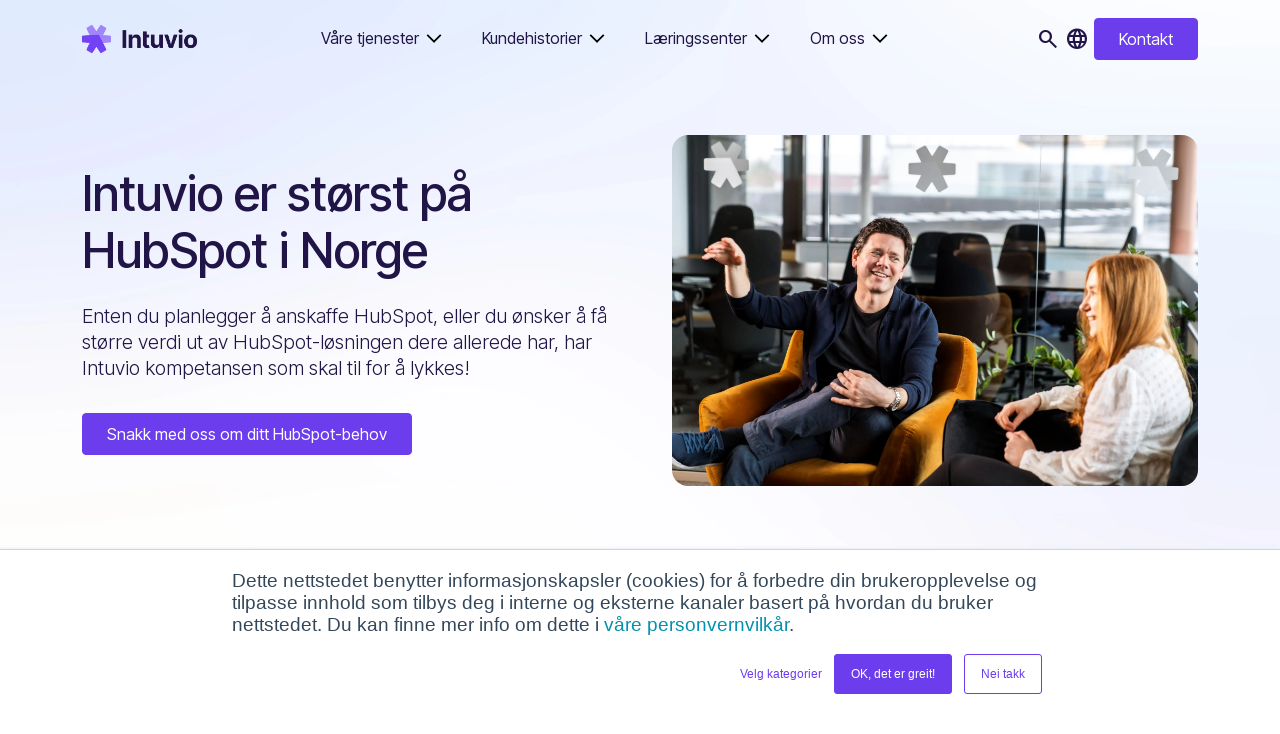

--- FILE ---
content_type: text/html; charset=UTF-8
request_url: https://intuvio.com/vaare-tjenester/hubspot
body_size: 13899
content:
<!doctype html><html lang="no"><head>
    <meta charset="utf-8">
    <title>Vi hjelper selskaper å lykkes med HubSpot | Intuvio</title>
    <link rel="shortcut icon" href="https://intuvio.com/hubfs/Logomark-Color%20(1).png">
    <meta name="description" content="Enten du planlegger å anskaffe HubSpot, eller du ønsker å få større verdi ut av HubSpot-løsningen dere allerede har, har vi kompetansen som skal til for å lykkes!&nbsp;">
    <link rel="stylesheet" href="https://intuvio.com/hubfs/hub_generated/template_assets/1/129934570301/1766141618148/template_main.min.css">
    <link rel="stylesheet" href="https://intuvio.com/hubfs/hub_generated/template_assets/1/182348000900/1766141610616/template_hotfix.css">
    
    
    
    
    
    <meta name="viewport" content="width=device-width, initial-scale=1">

    <script src="/hs/hsstatic/jquery-libs/static-1.1/jquery/jquery-1.7.1.js"></script>
<script>hsjQuery = window['jQuery'];</script>
    <meta property="og:description" content="Enten du planlegger å anskaffe HubSpot, eller du ønsker å få større verdi ut av HubSpot-løsningen dere allerede har, har vi kompetansen som skal til for å lykkes!&nbsp;">
    <meta property="og:title" content="Vi hjelper selskaper å lykkes med HubSpot | Intuvio">
    <meta name="twitter:description" content="Enten du planlegger å anskaffe HubSpot, eller du ønsker å få større verdi ut av HubSpot-løsningen dere allerede har, har vi kompetansen som skal til for å lykkes!&nbsp;">
    <meta name="twitter:title" content="Vi hjelper selskaper å lykkes med HubSpot | Intuvio">

    

    

    <style>
a.cta_button{-moz-box-sizing:content-box !important;-webkit-box-sizing:content-box !important;box-sizing:content-box !important;vertical-align:middle}.hs-breadcrumb-menu{list-style-type:none;margin:0px 0px 0px 0px;padding:0px 0px 0px 0px}.hs-breadcrumb-menu-item{float:left;padding:10px 0px 10px 10px}.hs-breadcrumb-menu-divider:before{content:'›';padding-left:10px}.hs-featured-image-link{border:0}.hs-featured-image{float:right;margin:0 0 20px 20px;max-width:50%}@media (max-width: 568px){.hs-featured-image{float:none;margin:0;width:100%;max-width:100%}}.hs-screen-reader-text{clip:rect(1px, 1px, 1px, 1px);height:1px;overflow:hidden;position:absolute !important;width:1px}
</style>

<link rel="stylesheet" href="https://7052064.fs1.hubspotusercontent-na1.net/hubfs/7052064/hub_generated/module_assets/1/-33947244299/1767118787976/module_meetings.min.css">
<link rel="stylesheet" href="https://intuvio.com/hubfs/hub_generated/module_assets/1/145450467966/1741225341771/module_Form_Web.min.css">
<link rel="stylesheet" href="https://intuvio.com/hubfs/hub_generated/module_assets/1/188214232743/1743510919884/module_Client_Management_Form.min.css">
<!-- Editor Styles -->
<style id="hs_editor_style" type="text/css">
/* HubSpot Styles (default) */
.body_dnd_area-row-0-padding {
  padding-top: 0px !important;
  padding-bottom: 0px !important;
  padding-left: 0px !important;
  padding-right: 0px !important;
}
.body_dnd_area-row-8-padding {
  padding-top: 0px !important;
  padding-bottom: 50px !important;
  padding-left: 0px !important;
  padding-right: 0px !important;
}
.cell_17538703134712-background-layers {
  background-image: url('https://intuvio.com/hs-fs/hubfs/Intuvio%20-%20Visuell%20profil%202025/light-background.jpg?width=2000&height=1125') !important;
  background-position: center center !important;
  background-size: cover !important;
  background-repeat: no-repeat !important;
}
</style>
    <script src="https://code.jquery.com/jquery-1.12.4.js"></script>
<script src="https://cdn.jsdelivr.net/npm/bootstrap@5.0.2/dist/js/bootstrap.bundle.min.js"></script>
<script type="application/ld+json">
{"@context":"https://schema.org","@type":"VideoObject","contentUrl":"https://436498.fs1.hubspotusercontent-na1.net/hubfs/436498/Video/Webinar-Innf%C3%B8ring%20i%20HubSpot.mp4","dateModified":"2025-09-08T22:04:02.799Z","duration":"PT34M27S","hasPart":[{"@type":"Clip","endOffset":15,"name":"Velkommen og Introduksjon til HubSpot","startOffset":0},{"@type":"Clip","endOffset":36,"name":"Oksana Karlsen og Markedspartner","startOffset":15},{"@type":"Clip","endOffset":55,"name":"Hva er HubSpot?","startOffset":36},{"@type":"Clip","endOffset":95,"name":"HubSpot's Organisasjonsstruktur","startOffset":55},{"@type":"Clip","endOffset":148,"name":"HubSpot's Software Moduler","startOffset":95},{"@type":"Clip","endOffset":259,"name":"Hvorfor Velge HubSpot?","startOffset":148},{"@type":"Clip","endOffset":394,"name":"HubSpot CRM: Kontakt- og Datahåndtering","startOffset":259},{"@type":"Clip","endOffset":1036,"name":"Sales Hub: Effektiv Salgshåndtering","startOffset":394},{"@type":"Clip","endOffset":1162,"name":"Content Hub: Innholdsadministrasjon","startOffset":1036},{"@type":"Clip","endOffset":1180,"name":"AI-baserte Innholdsfunksjoner i HubSpot","startOffset":1162},{"@type":"Clip","endOffset":1201,"name":"Nettsidebygging og Maler i HubSpot","startOffset":1180},{"@type":"Clip","endOffset":1224,"name":"Språkstøtte og Oversettelser","startOffset":1201},{"@type":"Clip","endOffset":1262,"name":"Landingssider og A/B Testing","startOffset":1224},{"@type":"Clip","endOffset":1294,"name":"Søkemotoroptimalisering i HubSpot","startOffset":1262},{"@type":"Clip","endOffset":1331,"name":"Content Remix: Gjenbruk av Innhold","startOffset":1294},{"@type":"Clip","endOffset":1412,"name":"Marketing Hub: Automatisering og Rapportering","startOffset":1331},{"@type":"Clip","endOffset":1478,"name":"Skjemabygging for Effektiv Datahåndtering","startOffset":1412},{"@type":"Clip","endOffset":1560,"name":"Konverteringsverktøy: CTAs og Pop-ups","startOffset":1478},{"@type":"Clip","endOffset":2067000,"name":"ServiceHub og Kundeserviceeffektivitet","startOffset":1560}],"height":1080,"name":"Webinar-Innføring i HubSpot","thumbnailUrl":"https://436498.fs1.hubspotusercontent-na1.net/hubfs/436498/Video/Webinar-Innf%C3%B8ring%20i%20HubSpot.mp4/medium.jpg?t=1744796772651","uploadDate":"2025-04-16T09:44:12.413Z","width":1920}</script>



    
    <link rel="canonical" href="https://intuvio.com/vaare-tjenester/hubspot">

<!-- Google Tag Manager -->
<script>(function(w,d,s,l,i){w[l]=w[l]||[];w[l].push({'gtm.start':
new Date().getTime(),event:'gtm.js'});var f=d.getElementsByTagName(s)[0],
j=d.createElement(s),dl=l!='dataLayer'?'&l='+l:'';j.async=true;j.src=
'https://www.googletagmanager.com/gtm.js?id='+i+dl;f.parentNode.insertBefore(j,f);
})(window,document,'script','dataLayer','GTM-PXM3QM');</script>
<!-- End Google Tag Manager -->

<meta property="og:url" content="https://intuvio.com/vaare-tjenester/hubspot">
<meta name="twitter:card" content="summary">
<meta http-equiv="content-language" content="no">
<link rel="alternate" hreflang="en" href="https://intuvio.com/en/our-services/hubspot">
<link rel="alternate" hreflang="no" href="https://intuvio.com/vaare-tjenester/hubspot">






    
    <link href="https://fonts.googleapis.com/css2?family=Material+Symbols+Outlined" rel="stylesheet">
    <meta name="robots" content="index, follow">
  <meta name="generator" content="HubSpot"></head>
  <body class="web-body">
    <div class="body-wrapper   hs-content-id-148362460584 hs-site-page page hs-content-path-vaare-tjenester-hubspot hs-content-name-hubspot  ">
      
        <div id="hs_cos_wrapper_module_17419411106602" class="hs_cos_wrapper hs_cos_wrapper_widget hs_cos_wrapper_type_module" style="" data-hs-cos-general-type="widget" data-hs-cos-type="module">
  

<header class="header-web w-100 
  
    header-light
  " id="header">

  <div class="header-container container d-flex justify-content-between align-items-center">
  
  
    <!-- Logo -->
    <div class="d-flex align-items-center">
      <div class="header-logo header-logo-main">
        <a href="https://intuvio.com?hsLang=no">
          <img class="header-logo" src="https://intuvio.com/hubfs/Intuvio%20-%20Visuell%20profil%202025/Intuvio_primary.png" alt="Intuvio logo" loading="lazy">
        </a>
      </div>
    </div>

    <!-- Navigation -->
    <div class="header-nav align-items-center">
      <div class="navbar navbar-expand-lg">
        <button class="navbar-toggler" type="button" data-bs-toggle="collapse" data-bs-target="#navbarSupportedContent" aria-controls="navbarSupportedContent" aria-expanded="false" aria-label="Toggle navigation">
          <div class="menu-nav-mobile-burger nav-icon">
            <div></div>
          </div>
        </button>

        <div class="collapse navbar-collapse" id="navbarSupportedContent">
          <div class="container">
              

            <div class="d-lg-none mb-3">
            <form action="/hs-search-results">
                <input type="text" class="hs-search-field__input form-control" name="term" aria-label="Søk" placeholder="Søk">
                <span class="material-symbols-outlined input-search-icon">search</span>
              </form>
            </div>

            <ul class="navbar-nav">
               
              <li class="nav-item me-4 dropdown">
                <a href="https://intuvio.com/vaare-tjenester/?hsLang=no" class="nav-link dropdown-toggle" id="navbarDropdown1" role="button" data-bs-toggle="dropdown" aria-expanded="false">
                  Våre tjenester
                </a>
                
                <ul class="dropdown-menu px-lg-4 pt-lg-4 pb-3 ps-3 border-white d-relative" aria-labelledby="navbarDropdown1">
                  <div class="bubble-tail"></div>
                  
                  <li>
                    <a href="https://intuvio.com/vaare-tjenester/hubspot/?hsLang=no" class="dropdown-item mb-2 d-flex gap-3">
                      <img src="https://intuvio.com/hubfs/Visuell%20profil%202023/icons/path-1050.svg" class="child-icon">
                      <span>HubSpot</span>
                    </a>
                  </li>
                  
                  <li>
                    <a href="https://intuvio.com/vaare-tjenester/markedsfoering-og-salg/?hsLang=no" class="dropdown-item mb-2 d-flex gap-3">
                      <img src="https://intuvio.com/hubfs/Visuell%20profil%202023/icons/vuesax-bulk-clipboard-text.svg" class="child-icon">
                      <span>Digital markedsføring og salg</span>
                    </a>
                  </li>
                  
                  <li>
                    <a href="https://intuvio.com/vaare-tjenester/kunstig-intelligens-ai-og-kundeopplevelser-cx?hsLang=no" class="dropdown-item mb-2 d-flex gap-3">
                      <img src="https://intuvio.com/hubfs/Visuell%20profil%202023/icons/generativ-ai.svg" class="child-icon">
                      <span>Generativ AI</span>
                    </a>
                  </li>
                  
                  <li>
                    <a href="https://intuvio.com/vaare-tjenester/data-og-integrasjoner?hsLang=no" class="dropdown-item mb-2 d-flex gap-3">
                      <img src="https://intuvio.com/hubfs/Visuell%20profil%202023/icons/intergrasjon.svg" class="child-icon">
                      <span>Data og integrasjoner</span>
                    </a>
                  </li>
                  
                  <li>
                    <a href="https://intuvio.com/vaare-tjenester/ai-assistent-chatbot-kundeservice?hsLang=no" class="dropdown-item mb-2 d-flex gap-3">
                      <img src="https://intuvio.com/hubfs/Visuell%20profil%202023/icons/kundeservice.svg" class="child-icon">
                      <span>AI i kundeservice</span>
                    </a>
                  </li>
                  
                  <li>
                    <a href="https://intuvio.com/vaare-tjenester/CRM?hsLang=no" class="dropdown-item mb-2 d-flex gap-3">
                      <img src="https://intuvio.com/hubfs/Visuell%20profil%202023/icons/intergrasjon.svg" class="child-icon">
                      <span>CRM</span>
                    </a>
                  </li>
                  
                  <li>
                    <a href="https://intuvio.com/vaare-tjenester/shine-fra-intuvio?hsLang=no" class="dropdown-item mb-2 d-flex gap-3">
                      <img src="https://intuvio.com/hubfs/Markedspartner%20Web/Ikoner/MP-ikoner/shine-stars.png" class="child-icon">
                      <span>Shine-plattformen</span>
                    </a>
                  </li>
                  
                </ul>
                
              </li>
               
              <li class="nav-item me-4 dropdown">
                <a href="https://intuvio.com/kunder/kundehistorier/?hsLang=no" class="nav-link dropdown-toggle" id="navbarDropdown2" role="button" data-bs-toggle="dropdown" aria-expanded="false">
                  Kundehistorier
                </a>
                
                <ul class="dropdown-menu px-lg-4 pt-lg-4 pb-3 ps-3 border-white d-relative" aria-labelledby="navbarDropdown2">
                  <div class="bubble-tail"></div>
                  
                  <li>
                    <a href="https://intuvio.com/kunder/kundehistorier?hsLang=no" class="dropdown-item mb-2 d-flex gap-3">
                      <img src="https://intuvio.com/hubfs/Markedspartner%20Web/Ikoner/MP-ikoner/Ikon%201.svg" class="child-icon">
                      <span>Kundehistorier</span>
                    </a>
                  </li>
                  
                </ul>
                
              </li>
               
              <li class="nav-item me-4 dropdown">
                <a href="https://intuvio.com/laeringssenter/?hsLang=no" class="nav-link dropdown-toggle" id="navbarDropdown3" role="button" data-bs-toggle="dropdown" aria-expanded="false">
                  Læringssenter
                </a>
                
                <ul class="dropdown-menu px-lg-4 pt-lg-4 pb-3 ps-3 border-white d-relative" aria-labelledby="navbarDropdown3">
                  <div class="bubble-tail"></div>
                  
                  <li>
                    <a href="https://intuvio.com/laeringssenter/vaare-blogger/?hsLang=no" class="dropdown-item mb-2 d-flex gap-3">
                      <img src="https://intuvio.com/hubfs/Visuell%20profil%202023/icons/nyheter.svg" class="child-icon">
                      <span>Våre blogger</span>
                    </a>
                  </li>
                  
                  <li>
                    <a href="https://intuvio.com/laeringssenter/e-boeker/?hsLang=no" class="dropdown-item mb-2 d-flex gap-3">
                      <img src="https://intuvio.com/hubfs/Visuell%20profil%202023/icons/vuesax-bulk-book.svg" class="child-icon">
                      <span>E-bøker</span>
                    </a>
                  </li>
                  
                  <li>
                    <a href="https://intuvio.com/laeringssenter/maler/?hsLang=no" class="dropdown-item mb-2 d-flex gap-3">
                      <img src="https://intuvio.com/hubfs/Visuell%20profil%202023/icons/vuesax-bulk-element-equal.svg" class="child-icon">
                      <span>Maler</span>
                    </a>
                  </li>
                  
                  <li>
                    <a href="https://intuvio.com/laeringssenter/video-og-webinarer/?hsLang=no" class="dropdown-item mb-2 d-flex gap-3">
                      <img src="https://intuvio.com/hubfs/Visuell%20profil%202023/icons/vuesax-bulk-video-square.svg" class="child-icon">
                      <span>Webinarer og video</span>
                    </a>
                  </li>
                  
                  <li>
                    <a href="https://intuvio.com/laeringssenter/temaer/?hsLang=no" class="dropdown-item mb-2 d-flex gap-3">
                      <img src="https://intuvio.com/hubfs/Visuell%20profil%202023/icons/group-1.svg" class="child-icon">
                      <span>Temaer</span>
                    </a>
                  </li>
                  
                  <li>
                    <a href="https://intuvio.com/hva-er/?hsLang=no" class="dropdown-item mb-2 d-flex gap-3">
                      <img src="https://intuvio.com/hubfs/Visuell%20profil%202023/icons/vuesax-bulk-task-square.svg" class="child-icon">
                      <span>Ordliste</span>
                    </a>
                  </li>
                  
                </ul>
                
              </li>
               
              <li class="nav-item me-4 dropdown">
                <a href="https://intuvio.com/om-oss/?hsLang=no" class="nav-link dropdown-toggle" id="navbarDropdown4" role="button" data-bs-toggle="dropdown" aria-expanded="false">
                  Om oss
                </a>
                
                <ul class="dropdown-menu px-lg-4 pt-lg-4 pb-3 ps-3 border-white d-relative" aria-labelledby="navbarDropdown4">
                  <div class="bubble-tail"></div>
                  
                  <li>
                    <a href="https://intuvio.com/om-oss/kontakt/?hsLang=no" class="dropdown-item mb-2 d-flex gap-3">
                      <img src="https://intuvio.com/hubfs/Visuell%20profil%202023/icons/omoss.svg" class="child-icon">
                      <span>Kontakt</span>
                    </a>
                  </li>
                  
                  <li>
                    <a href="https://intuvio.com/nyheter?hsLang=no" class="dropdown-item mb-2 d-flex gap-3">
                      <img src="https://intuvio.com/hubfs/Visuell%20profil%202023/icons/nyheter.svg" class="child-icon">
                      <span>Nyheter</span>
                    </a>
                  </li>
                  
                  <li>
                    <a href="https://intuvio.com/om-oss/?hsLang=no" class="dropdown-item mb-2 d-flex gap-3">
                      <img src="https://intuvio.com/hubfs/Visuell%20profil%202023/icons/mp-logo.svg" class="child-icon">
                      <span>Om Intuvio</span>
                    </a>
                  </li>
                  
                  <li>
                    <a href="https://intuvio.com/om-oss/jobbe-i-intuvio/?hsLang=no" class="dropdown-item mb-2 d-flex gap-3">
                      <img src="https://intuvio.com/hubfs/Visuell%20profil%202023/icons/work.svg" class="child-icon">
                      <span>Jobbe hos Intuvio?</span>
                    </a>
                  </li>
                  
                </ul>
                
              </li>
              

              <!-- Mobile language picker -->
              <li class="nav-item me-4 dropdown d-block d-lg-none">
                <a href="#" class="nav-link dropdown-toggle" id="mobileLanguageDropdown" role="button" data-bs-toggle="dropdown" aria-expanded="false">
                   Språk:
                  <span class="text-primary">Norsk Bokmål</span>
                  
                </a>
                <ul class="dropdown-menu px-lg-4 pt-lg-4 pb-3 ps-3 border-white d-relative" aria-labelledby="mobileLanguageDropdown">
                  <div class="bubble-tail"></div>
                  <li>
                    <a href="https://intuvio.com/en?hsLang=no" class="dropdown-item mb-2 d-flex gap-3"><span>English</span></a>
                  </li>
                  <li>
                    <a href="https://intuvio.com?hsLang=no" class="dropdown-item mb-2 d-flex gap-3"><span>Norsk Bokmål</span></a>
                  </li>
                </ul>
              </li>
            </ul>

            <div class="d-lg-none mb-3">
              
              <a href="https://intuvio.com/om-oss/kontakt?hsLang=no" class="subscribe btn btn-primary w-100 mt-3">Kontakt</a>
              
            </div>
          </div>
        </div>
      </div>
    </div>

    <!-- Desktop search + language + contact -->
    <div class="search-subscribe d-none d-lg-flex align-items-center position-relative gap-3">
      <div class="search-wrapper position-relative">
        <!-- Toggle button -->
        <button class="search-toggle" id="searchToggleBtn" aria-label="Søk" type="button">
          <span class="icon-search material-symbols-outlined header-icon">search</span>
          <span class="icon-close material-symbols-outlined d-none header-icon">close</span>
        </button>

        <!-- Search field container -->
        <div class="input-field" id="desktopSearchWrapper">
          <div class="bubble-tail"></div>
          <span class="search-support-text">Søk</span>
          <div class="hs-search-field">
          <form action="/hs-search-results">
              <input type="text" class="hs-search-field__input" name="term" aria-label="Søk" placeholder="Søk">
              <span class="material-symbols-outlined input-search-icon">search</span>
            </form>
            <ul class="hs-search-field__suggestions list-unstyled mt-2"></ul>
          </div>
        </div>
      </div>

      <!-- Language picker desktop -->
      <div class="language-picker d-none d-lg-block">
        <div class="dropdown">
          <button class="btn p-0 d-flex align-items-center mx-1" type="button" id="dropdownLanguagePicker">
            <span class="material-symbols-outlined header-icon">language</span>
          </button>
          <ul class="dropdown-menu px-lg-4 pt-lg-4 pb-3 border-white" aria-labelledby="navbarDropdown">
            <div class="bubble-tail"></div>
            <li>
              <a href="/vaare-tjenester/hubspot?hsLang=en" class="nav-link menu-item text-capitalize">English</a>
            </li>
            <li>
              <a href="/vaare-tjenester/hubspot?hsLang=no" class="nav-link menu-item text-capitalize">norsk bokmål</a>
            </li>
          </ul>
        </div>
      </div>

      <!-- Desktop contact button -->
      
      <a href="https://intuvio.com/om-oss/kontakt?hsLang=no" class="btn btn-primary">Kontakt</a>
      
    </div>
  </div>
</header>

<script>
  document.addEventListener("DOMContentLoaded", function () {
    const toggleBtn = document.getElementById("searchToggleBtn");
    const wrapper = document.getElementById("desktopSearchWrapper");
    const inputField = wrapper.querySelector("input");
    const iconSearch = toggleBtn.querySelector(".icon-search");
    const iconClose = toggleBtn.querySelector(".icon-close");
    let isOpen = false;

    toggleBtn.addEventListener("click", function () {
      isOpen = !isOpen;
      wrapper.classList.toggle("active", isOpen);
      iconSearch.classList.toggle("d-none", isOpen);
      iconClose.classList.toggle("d-none", !isOpen);
      if (isOpen) {
        setTimeout(() => inputField.focus(), 150);
      } else {
        inputField.blur();
        inputField.value = "";
      }
    });

    document.addEventListener("click", function (e) {
      if (
        !toggleBtn.contains(e.target) &&
        !wrapper.contains(e.target) &&
        isOpen
      ) {
        wrapper.classList.remove("active");
        iconSearch.classList.remove("d-none");
        iconClose.classList.add("d-none");
        isOpen = false;
        inputField.blur();
        inputField.value = "";
      }
    });
  });
  document.addEventListener("DOMContentLoaded", function () {
  const newNameElement = document.querySelector(".new-name");

  if (!newNameElement) return;

  let hasScrolled = false;

  function hideOnScroll() {
    if (!hasScrolled) {
      newNameElement.style.transition = "opacity 0.3s ease-out, visibility 0.3s ease-out";
      newNameElement.style.opacity = "0";
      newNameElement.style.visibility = "hidden";
      hasScrolled = true;
      window.removeEventListener("scroll", hideOnScroll);
    }
  }

  window.addEventListener("scroll", hideOnScroll);
});
</script></div>
      

      

      <main id="main-content" class="body-container-wrapper">
        



    <div class="container-fluid">
<div class="row-fluid-wrapper">
<div class="row-fluid">
<div class="span12 widget-span widget-type-cell " style="" data-widget-type="cell" data-x="0" data-w="12">

<div class="row-fluid-wrapper row-depth-1 row-number-1 body_dnd_area-row-0-padding dnd-section">
<div class="row-fluid ">
<div class="span12 widget-span widget-type-custom_widget dnd-module" style="" data-widget-type="custom_widget" data-x="0" data-w="12">
<div id="hs_cos_wrapper_dnd_area-module-1" class="hs_cos_wrapper hs_cos_wrapper_widget hs_cos_wrapper_type_module" style="" data-hs-cos-general-type="widget" data-hs-cos-type="module"><div class="hero subpage hero-light 
margin-bottom-toggle">
<div class="hero-wrapper">
<div class="container">
<div class="content">
    <div class="text">
      <h1 class="">Intuvio er størst på HubSpot i Norge</h1> 
      
      <span class="h4 d-inline-block">Enten du planlegger å anskaffe HubSpot, eller du ønsker å få større verdi ut av HubSpot-løsningen dere allerede har, har Intuvio kompetansen som skal til for å lykkes!</span>
      
      <a type="button" href="#skjema" class="btn btn-primary mt-4 d-block">Snakk med oss om ditt HubSpot-behov</a>  
      </div>
      
      
      <div class="image-wrapper">
          <img src="https://intuvio.com/hubfs/Markedspartner%20Web/Resized%20-%20Ansatte%20og%20milj%C3%B8bilder/Sarpsborg/R%20-%20Fotodag%2023.mars_1.jpg" alt="Mann som gesikulerer mens han snakker med en dame som smiler ">
      </div>
    
    
    </div>
    </div>
      </div>
</div></div>

</div><!--end widget-span -->
</div><!--end row-->
</div><!--end row-wrapper -->

<div class="row-fluid-wrapper row-depth-1 row-number-2 dnd-section">
<div class="row-fluid ">
<div class="span12 widget-span widget-type-cell dnd-column" style="" data-widget-type="cell" data-x="0" data-w="12">

<div class="row-fluid-wrapper row-depth-1 row-number-3 dnd-row">
<div class="row-fluid ">
<div class="span12 widget-span widget-type-custom_widget dnd-module" style="" data-widget-type="custom_widget" data-x="0" data-w="12">
<div id="hs_cos_wrapper_widget_1753863533144" class="hs_cos_wrapper hs_cos_wrapper_widget hs_cos_wrapper_type_module" style="" data-hs-cos-general-type="widget" data-hs-cos-type="module"><div class="arrow-cards 
            

">

  <div class="container">

  <div class="card-container border-bottom" style="grid-template-columns: repeat(2, 1fr);">
    
    
      
     
        <div class="p-0 card " style="background-color: #FFFFFF; border-radius: 0 !important; ">
     
     
      

             

      <div class="card-text">
      <h4 style="color: #211446;"></h4>
      <div class="body-text" style="color: #211446;"><h2>Vi hjelper selskaper å lykkes<br>med HubSpot</h2>
<p>Intuvio har jobbet med HubSpot siden 2014, og vi er det største fagmiljøet på HubSpot i Norge. Vi har lang erfaring med strategi, prosesser, dataflyt og integrasjoner.&nbsp;</p>
<p>Derfor kan du trygt velge Intuvio enten du skal i gang med et stort eller et litt mindre HubSpot-prosjekt.</p>
<div>&nbsp;</div></div>
      
      </div>
    
    
      </div>
    
  
    
      
     
        <div class="p-0 card " style="background-color: #FFFFFF; border-radius: 0 !important; ">
     
     
      

             

      <div class="card-text">
      <h4 style="color: #211446;"></h4>
      <div class="body-text" style="color: #211446;"><h4>Internt integrasjonsmiljø</h4>
<div>
<div>Vårt team av utviklere har lang erfaring fra store og komplekse integrasjonsprosjekter og kan bistå med å integrere HubSpot med deres eksisterende systemer for ERP, CMS, eCommerce eller CRM.</div>
<a href="https://intuvio.com/vaare-tjenester/data-og-integrasjoner?hsLang=no" class="mt-4 btn btn-primary">Les mer om data og integrasjoner</a>
<div>&nbsp;</div>
<h4>Erfaring fra store, internasjonale prosjekter</h4>
<div>Vi har implementert HubSpot på tvers av landegrenser og avdelinger i store, internasjonale organisasjoner. Vi vet hvor det er lett å trå feil, og hva som er suksesskriteriene, enten du skal implementere HubSpot CRM eller lansere en flerspråklig blogg.</div>
</div></div>
      
      </div>
    
    
      </div>
    
  
    
    </div>

  </div>
</div></div>

</div><!--end widget-span -->
</div><!--end row-->
</div><!--end row-wrapper -->

</div><!--end widget-span -->
</div><!--end row-->
</div><!--end row-wrapper -->

<div class="row-fluid-wrapper row-depth-1 row-number-4 dnd-section">
<div class="row-fluid ">
<div class="span12 widget-span widget-type-cell dnd-column" style="" data-widget-type="cell" data-x="0" data-w="12">

<div class="row-fluid-wrapper row-depth-1 row-number-5 dnd-row">
<div class="row-fluid ">
<div class="span12 widget-span widget-type-custom_widget dnd-module" style="" data-widget-type="custom_widget" data-x="0" data-w="12">
<div id="hs_cos_wrapper_widget_1753959601500" class="hs_cos_wrapper hs_cos_wrapper_widget hs_cos_wrapper_type_module" style="" data-hs-cos-general-type="widget" data-hs-cos-type="module"><div class="split-image-text web 
            
margin-top-toggle
margin-bottom-toggle" style="position: relative;">
  
  
  <div class="container d-flex align-items-center gap-4 gap-md-0 flex-wrap flex-row-reverse">
    <div class="image-wrapper col-12 col-md-6 media original">

        
        <img src="https://intuvio.com/hubfs/Intvuio%20Web/Ansatte%20fotoshoot%20Sarpsborg%20s360/Fotodag%2023-mars_17.jpeg" class="w-100 rounded-custom-image object-fit-cover" style="aspect-ratio: 16/9;" alt="Fotodag 23-mars_17">
        
    </div> 
    <div class="d-flex flex-column gap-2 col-12 col-md-6  pe-md-5">
        
        <h2>En strategisk partner gjennom hele kundereisen med HubSpot</h2>
        <div><div>HubSpot er en CRM-plattform med alt du trenger for å koble sammen markedsføring, salg, innholdsstyring og kundeservice. Vi jobber ikke bare inbound med HubSpot, men utnytter alle hub-ene for markedsføring, salg og service. Hvert produkt (eller hub) i plattformen er kraftig på egen hånd, men den virkelige magien skjer når du bruker dem sammen.&nbsp;</div>
<div>&nbsp;</div>
<div>Vår metodiske tilnærming til hele kundereisen gjør oss til en langsiktig, strategisk partner.</div></div>
        
    </div>
  </div>
  
  
  
</div>

<script>
  document.addEventListener("DOMContentLoaded", function () {
    const iframe = document.querySelector('.image-wrapper.custom iframe');
    if (iframe) {
      iframe.style.cssText = ''; // Clear all inline styles
      iframe.style.position = 'absolute';
      iframe.style.top = '50%';
      iframe.style.left = '50%';
      iframe.style.width = '133.333%';
      iframe.style.height = '133.333%';
      iframe.style.transform = 'translate(-50%, -50%)';
      iframe.style.objectFit = 'cover';
      iframe.style.border = 'none';
      iframe.style.pointerEvents = 'auto';
    }
  });
</script></div>

</div><!--end widget-span -->
</div><!--end row-->
</div><!--end row-wrapper -->

</div><!--end widget-span -->
</div><!--end row-->
</div><!--end row-wrapper -->

<div class="row-fluid-wrapper row-depth-1 row-number-6 dnd-section">
<div class="row-fluid ">
<div class="span12 widget-span widget-type-cell dnd-column" style="" data-widget-type="cell" data-x="0" data-w="12">

<div class="row-fluid-wrapper row-depth-1 row-number-7 dnd-row">
<div class="row-fluid ">
<div class="span12 widget-span widget-type-custom_widget dnd-module" style="" data-widget-type="custom_widget" data-x="0" data-w="12">
<div id="hs_cos_wrapper_widget_1753817671983" class="hs_cos_wrapper hs_cos_wrapper_widget hs_cos_wrapper_type_module" style="" data-hs-cos-general-type="widget" data-hs-cos-type="module"><div class="arrow-cards 
            
margin-top-toggle
">

  <div class="container">

  <div class="card-container border-bottom" style="grid-template-columns: repeat(3, 1fr);">
    
    
      
     
       
        
        <a href="https://intuvio.com/laeringssenter/temaer/dette-er-hubspot-marketing-hub?hsLang=no" class="p-5 card d-flex flex-column justify-content-between " style="background-color: #ecf3fe; border-radius: 8 !important; ">
     <div>
       
     
        <div class="icon">
        <img src="https://intuvio.com/hubfs/Intvuio%20Web/Ikoner/HubSpot/marketinghub_icon_gradient_rgb_24px.svg" class="rounded-custom-image" style="aspect-ratio: 1/1;" alt="">
        </div>
      
      

             

      <div class="card-text">
      <h4 style="color: #211446;">Marketing Hub</h4>
      <div class="body-text" style="color: #211446;"><span>Hjelper deg å øke trafikk, konvertere besøkende, analysere resultater og lage markedsføringskampanjer. Marketing Hub inneholder blant annet verktøy for å automatisere markedsføringsprosesser, e-post, blogg, SEO og publisering på sosiale medier.</span></div>
      
      </div>
    
    
     </div>
     <div class="arrow-link d-flex align-items-end justify-content-end">
     <span class="material-symbols-outlined" style="color: #211446;">
     arrow_right_alt
     </span>
     </div>
      </a>
    
  
    
      
     
       
        
        <a href="https://intuvio.com/laeringssenter/temaer/dette-er-hubspot-service-hub?hsLang=no" class="p-5 card d-flex flex-column justify-content-between background-image" style="background-color: #FFFFFF; border-radius: 8 !important; ">
     <div>
       
     
        <div class="icon">
        <img src="https://intuvio.com/hubfs/Intvuio%20Web/Ikoner/HubSpot/servicehub_icon_gradient_rgb_24px.svg" class="rounded-custom-image" style="aspect-ratio: 1/1;" alt="">
        </div>
      
      

             

      <div class="card-text">
      <h4 style="color: #211446;">Service Hub</h4>
      <div class="body-text" style="color: #211446;"><span>Service Hub er HubSpots kundeservicemodul. Med Service Hub samler du all informasjon om dine kundeservicedialoger i samme system som du håndterer markedsføring og salg. Ett CRM og én datakilde. Med all informasjon er lett tilgjengelig, kan du raskere hjelpe kundene dine.&nbsp;<br></span></div>
      
      </div>
    
    
     </div>
     <div class="arrow-link d-flex align-items-end justify-content-end">
     <span class="material-symbols-outlined" style="color: #211446;">
     arrow_right_alt
     </span>
     </div>
      </a>
    
  
    
      
     
       
        
        <a href="https://intuvio.com/laeringssenter/temaer/dette-er-hubspot-sales-hub?hsLang=no" class="p-5 card d-flex flex-column justify-content-between " style="background-color: #ecf3fe; border-radius: 8 !important; ">
     <div>
       
     
        <div class="icon">
        <img src="https://intuvio.com/hubfs/Intvuio%20Web/Ikoner/HubSpot/saleshub_icon_gradient_rgb_24px.svg" class="rounded-custom-image" style="aspect-ratio: 1/1;" alt="">
        </div>
      
      

             

      <div class="card-text">
      <h4 style="color: #211446;">Sales Hub</h4>
      <div class="body-text" style="color: #211446;"><span>Sales Hub støtter alle faser i salgsprosessen. Hjelper selgerne dine å fullføre flere salg, automatiserer dagligdagse arbeidsoppgaver, gir deg dypere innsikt i prospekter&nbsp;og utvikler kunderelasjoner.</span></div>
      
      </div>
    
    
     </div>
     <div class="arrow-link d-flex align-items-end justify-content-end">
     <span class="material-symbols-outlined" style="color: #211446;">
     arrow_right_alt
     </span>
     </div>
      </a>
    
  
    
      
     
       
        
        <a href="https://intuvio.com/laeringssenter/temaer/dette-er-hubspot-content-hub?hsLang=no" class="p-5 card d-flex flex-column justify-content-between background-image" style="background-color: #FFFFFF; border-radius: 8 !important; ">
     <div>
       
     
        <div class="icon">
        <img src="https://intuvio.com/hubfs/Content%20Hub%20Logo%20No%20Name.png" class="rounded-custom-image" style="aspect-ratio: 1/1;" alt="">
        </div>
      
      

             

      <div class="card-text">
      <h4 style="color: #211446;">Content Hub</h4>
      <div class="body-text" style="color: #211446;"><span>Content Hub tar utgangspunkt i CMS Hub og er en alt-i-ett, AI-drevet programvare for innholdsmarkedsføring som hjelper markedsførere opprette og administrere innhold som driver hele kundereisen.&nbsp;</span></div>
      
      </div>
    
    
     </div>
     <div class="arrow-link d-flex align-items-end justify-content-end">
     <span class="material-symbols-outlined" style="color: #211446;">
     arrow_right_alt
     </span>
     </div>
      </a>
    
  
    
      
     
       
        
        <a href="https://intuvio.com/laeringssenter/temaer/dette-er-hubspot-data-hub?hsLang=no" class="p-5 card d-flex flex-column justify-content-between " style="background-color: #ecf3fe; border-radius: 8 !important; ">
     <div>
       
     
        <div class="icon">
        <img src="https://intuvio.com/hubfs/Intvuio%20Web/Ikoner/HubSpot/ProductIcons_DataHub_Icon_Orange.webp" class="rounded-custom-image" style="aspect-ratio: 1/1;" alt="">
        </div>
      
      

             

      <div class="card-text">
      <h4 style="color: #211446;">Data Hub</h4>
      <div class="body-text" style="color: #211446;"><span>Data Hub kobler sammen appene og systemene dine, sikrer datakvalitet og gir deg én samlet kilde til sannhet, sånn at&nbsp;markedsføring, salg og kundeservice kan skape sømløse kundereiser.<br></span></div>
      
      </div>
    
    
     </div>
     <div class="arrow-link d-flex align-items-end justify-content-end">
     <span class="material-symbols-outlined" style="color: #211446;">
     arrow_right_alt
     </span>
     </div>
      </a>
    
  
    
      
     
       
        
        <a href="https://intuvio.com/laeringssenter/temaer/dette-er-hubspot-commerce-hub?hsLang=no" class="p-5 card d-flex flex-column justify-content-between background-image" style="background-color: #FFFFFF; border-radius: 8 !important; ">
     <div>
       
     
        <div class="icon">
        <img src="https://intuvio.com/hubfs/Intvuio%20Web/Ikoner/HubSpot/CommerceHub_Icon.svg" class="rounded-custom-image" style="aspect-ratio: 1/1;" alt="">
        </div>
      
      

             

      <div class="card-text">
      <h4 style="color: #211446;">Commerce Hub</h4>
      <div class="body-text" style="color: #211446;"><span>Commerce Hub inkluderer alle verktøyene og integrasjonene du trenger for å håndtere betalinger i HubSpot. Ta imot betalinger, forenkle abonnementer, og øk effektiviteten med automatisering og rapportering.&nbsp;</span></div>
      
      </div>
    
    
     </div>
     <div class="arrow-link d-flex align-items-end justify-content-end">
     <span class="material-symbols-outlined" style="color: #211446;">
     arrow_right_alt
     </span>
     </div>
      </a>
    
  
    
    </div>

  </div>
</div></div>

</div><!--end widget-span -->
</div><!--end row-->
</div><!--end row-wrapper -->

<div class="row-fluid-wrapper row-depth-1 row-number-8 dnd-row">
<div class="row-fluid ">
<div class="span12 widget-span widget-type-custom_widget dnd-module" style="" data-widget-type="custom_widget" data-x="0" data-w="12">
<div id="hs_cos_wrapper_module_17575955417693" class="hs_cos_wrapper hs_cos_wrapper_widget hs_cos_wrapper_type_module" style="" data-hs-cos-general-type="widget" data-hs-cos-type="module"><div class="split-image-text web 
            
margin-top-toggle
margin-bottom-toggle" style="position: relative;">
  
  
  <div class="container d-flex align-items-center gap-4 gap-md-0 flex-wrap flex-row-reverse">
    <div class="image-wrapper col-12 col-md-6 media original">

        
        <img src="https://intuvio.com/hubfs/Intvuio%20Web/Forminsket%20tilpasset%20forside/Roxanna.png" class="w-100 rounded-custom-image object-fit-cover" style="aspect-ratio: 16/9;" alt="Roxanna">
        
    </div> 
    <div class="d-flex flex-column gap-2 col-12 col-md-6  pe-md-5">
        
        <h2>AI i HubSpot</h2>
        <div><p>HubSpot Breeze er en samling av AI-verktøy integrert i HubSpot som hjelper markedsføring, salg, kundeservice og drift med å jobbe mer effektivt.&nbsp;<span data-state="closed"></span>Breeze består&nbsp;av <strong data-start="804" data-end="827">Breeze Intelligence</strong>, <strong data-start="829" data-end="847">Breeze Assistant</strong>, og <strong data-start="852" data-end="869">Breeze Agents</strong>.&nbsp; <span data-state="closed"><a href="https://blog.marketingblatt.com/en/what-hubspots-breeze-ai-can-do/?utm_source=chatgpt.com" target="_blank" rel="noopener" alt="https://blog.marketingblatt.com/en/what-hubspots-breeze-ai-can-do/?utm_source=chatgpt.com"></a>Breeze hjelper deg</span> å redusere manuelt arbeid, tette datagap, forbedre kundeinnsikt og la teamene handle raskere og mer presist.&nbsp;</p></div>
        
        <a class="btn btn-primary mt-2" href="https://intuvio.com/dette-er-hubspot-breeze?hsLang=no">Les mer om HubSpot Breeze</a>
        
    </div>
  </div>
  
  
  
</div>

<script>
  document.addEventListener("DOMContentLoaded", function () {
    const iframe = document.querySelector('.image-wrapper.custom iframe');
    if (iframe) {
      iframe.style.cssText = ''; // Clear all inline styles
      iframe.style.position = 'absolute';
      iframe.style.top = '50%';
      iframe.style.left = '50%';
      iframe.style.width = '133.333%';
      iframe.style.height = '133.333%';
      iframe.style.transform = 'translate(-50%, -50%)';
      iframe.style.objectFit = 'cover';
      iframe.style.border = 'none';
      iframe.style.pointerEvents = 'auto';
    }
  });
</script></div>

</div><!--end widget-span -->
</div><!--end row-->
</div><!--end row-wrapper -->

</div><!--end widget-span -->
</div><!--end row-->
</div><!--end row-wrapper -->

<div class="row-fluid-wrapper row-depth-1 row-number-9 dnd-section">
<div class="row-fluid ">
<div class="span12 widget-span widget-type-cell dnd-column" style="" data-widget-type="cell" data-x="0" data-w="12">

<div class="row-fluid-wrapper row-depth-1 row-number-10 dnd-row">
<div class="row-fluid ">
<div class="span12 widget-span widget-type-custom_widget dnd-module" style="" data-widget-type="custom_widget" data-x="0" data-w="12">
<div id="hs_cos_wrapper_widget_1744792193812" class="hs_cos_wrapper hs_cos_wrapper_widget hs_cos_wrapper_type_module" style="" data-hs-cos-general-type="widget" data-hs-cos-type="module"><div class="split-image-text web 
            
margin-top-toggle
" style="position: relative;">
  
  
  <div class="container d-flex align-items-center gap-4 gap-md-0 flex-wrap ">
    <div class="image-wrapper col-12 col-md-6 media original">

        
          
          
          <div class="hs-video-widget" data-hsv-embed-id="e9fc39d4-9d2a-4e1c-a568-bb68f16a1c81">
  <div class="hs-video-container" style="max-width: 100%; margin: 0 auto;">
    <div class="hs-video-wrapper" style="position: relative; height: 0; padding-bottom: 56.25%">
      <iframe data-hsv-src="https://play-eu1.hubspotvideo.com/v/436498/id/188952344692" referrerpolicy="origin" sandbox="allow-forms allow-scripts allow-same-origin allow-popups" allow="autoplay; fullscreen;" style="position: absolute !important; width: 100% !important; height: 100% !important; left: 0; top: 0; border: 0 none; pointer-events: initial" title="HubSpot Video" loading="lazy" data-hsv-id="188952344692" data-hsv-full-width="false"></iframe>
    </div>
  </div>
</div>
     
      
    </div> 
    <div class="d-flex flex-column gap-2 col-12 col-md-6 ps-md-5 ">
        
        <h2>En innføring i HubSpot</h2>
        <div><span>I denne videoen får du en kort introduksjon til HubSpot og en oversikt over de viktigste funksjonene og hvordan du går frem for å bytte til eller innføre HubSpot i din bedrift.&nbsp; Enten om du vurderer å skaffe HubSpot eller allerede bruker plattformen vil du få verdifull innsikt og praktiske tips til hvordan du kan få mest ut av investeringen din.<br></span></div>
        
    </div>
  </div>
  
  
  
</div>

<script>
  document.addEventListener("DOMContentLoaded", function () {
    const iframe = document.querySelector('.image-wrapper.custom iframe');
    if (iframe) {
      iframe.style.cssText = ''; // Clear all inline styles
      iframe.style.position = 'absolute';
      iframe.style.top = '50%';
      iframe.style.left = '50%';
      iframe.style.width = '133.333%';
      iframe.style.height = '133.333%';
      iframe.style.transform = 'translate(-50%, -50%)';
      iframe.style.objectFit = 'cover';
      iframe.style.border = 'none';
      iframe.style.pointerEvents = 'auto';
    }
  });
</script></div>

</div><!--end widget-span -->
</div><!--end row-->
</div><!--end row-wrapper -->

<div class="row-fluid-wrapper row-depth-1 row-number-11 dnd-row">
<div class="row-fluid ">
<div class="span12 widget-span widget-type-custom_widget dnd-module" style="" data-widget-type="custom_widget" data-x="0" data-w="12">
<div id="hs_cos_wrapper_module_175386968985818" class="hs_cos_wrapper hs_cos_wrapper_widget hs_cos_wrapper_type_module" style="" data-hs-cos-general-type="widget" data-hs-cos-type="module"><div class="split-image-text web 
            
margin-top-toggle
margin-bottom-toggle" style="position: relative;">
  
  
    

    <div class="container">
    <div class="container-items" style="grid-template-columns: repeat(3, 1fr);">

    
      
          
          <div class="element-ansatt d-flex flex-column">
          <div class="image-wrapper">
          <img src="https://intuvio.com/hubfs/Akkreditering%20HubSpot.svg" class="w-100 rounded-custom-image object-fit-cover" style="aspect-ratio: 16/9;" alt="MicrosoftTeams-image (5)">
      </div>
      <div class="text">
      <div class="content-wrapper">
          <h3>Akkreditert av HubSpot</h3>
          <span style="font-weight: 600;"></span>
          <div class="summary pt-3"><span>Intuvio er akkreditert av HubSpot for CRM Implementation, Platform Enablement, Solutions Architecture Design, Data Migration og Custom Integration. Disse eksklusive akkrediteringene bekrefter vår evne til å levere avanserte og skreddersydde løsninger på HubSpot-plattformen – fra komplekse CRM-implementeringer til integrasjoner med forretningskritiske systemer.</span></div>
          </div>
          
          <a class="btn btn-primary mt-4" href="#form">Ta en prat med oss</a>
          
     
          </div>
          </div>
        
    
      
          
          <div class="element-ansatt d-flex flex-column">
          <div class="image-wrapper">
          <img src="https://intuvio.com/hubfs/Diamond%20partner%20HubSpot.svg" class="w-100 rounded-custom-image object-fit-cover" style="aspect-ratio: 16/9;" alt="MicrosoftTeams-image (5)">
      </div>
      <div class="text">
      <div class="content-wrapper">
          <h3>Hubspot Diamond-partner</h3>
          <span style="font-weight: 600;"></span>
          <div class="summary pt-3"><span>Intuvio har Norges største fagmiljø på HubSpots CRM-plattform. Vi er Diamond-sertifisert HubSpot-partner og sertifisert for avansert implementering. Dette betyr at vi er blant de 2,2 % beste HubSpot-partnerne i verden.&nbsp;Vi har en lang rekke store, ambisiøse kunder, hvorav flere er internasjonale selskaper. Skal du kjøpe HubSpot, eller du ønsker å få mer ut av plattformen, kan det lønne seg å ta en prat med oss.</span></div>
          </div>
          
          <a class="btn btn-primary mt-4" href="#form">Ta en prat med oss</a>
          
     
          </div>
          </div>
        
    
      
          
          <div class="element-ansatt d-flex flex-column">
          <div class="image-wrapper">
          <img src="https://intuvio.com/hubfs/HubSpot%20User%20Group.svg" class="w-100 rounded-custom-image object-fit-cover" style="aspect-ratio: 16/9;" alt="MicrosoftTeams-image (5)">
      </div>
      <div class="text">
      <div class="content-wrapper">
          <h3>Offisielt brukerforum</h3>
          <span style="font-weight: 600;"></span>
          <div class="summary pt-3"><span>Intuvio har siden 2015 vært offisiell arrangør av HubSpot sitt brukerforum i Norge.<br>Samlingene holdes digitalt fire granger i året, så du trenger ikke befinne deg i Oslo for å delta.</span></div>
          </div>
          
          <a class="btn btn-primary mt-4" href="https://events.hubspot.com/oslo/">Les mer og meld deg inn gratis</a>
          
     
          </div>
          </div>
        
    
    </div>
  </div>
  
  
</div>

<script>
  document.addEventListener("DOMContentLoaded", function () {
    const iframe = document.querySelector('.image-wrapper.custom iframe');
    if (iframe) {
      iframe.style.cssText = ''; // Clear all inline styles
      iframe.style.position = 'absolute';
      iframe.style.top = '50%';
      iframe.style.left = '50%';
      iframe.style.width = '133.333%';
      iframe.style.height = '133.333%';
      iframe.style.transform = 'translate(-50%, -50%)';
      iframe.style.objectFit = 'cover';
      iframe.style.border = 'none';
      iframe.style.pointerEvents = 'auto';
    }
  });
</script></div>

</div><!--end widget-span -->
</div><!--end row-->
</div><!--end row-wrapper -->

<div class="row-fluid-wrapper row-depth-1 row-number-12 dnd-row">
<div class="row-fluid ">
<div class="span12 widget-span widget-type-cell cell_17538703134712-background-image cell_17538703134712-background-layers dnd-column" style="" data-widget-type="cell" data-x="0" data-w="12">

<div class="row-fluid-wrapper row-depth-1 row-number-13 dnd-row">
<div class="row-fluid ">
<div class="span12 widget-span widget-type-custom_widget dnd-module" style="" data-widget-type="custom_widget" data-x="0" data-w="12">
<div id="hs_cos_wrapper_module_1753870311182" class="hs_cos_wrapper hs_cos_wrapper_widget hs_cos_wrapper_type_module" style="" data-hs-cos-general-type="widget" data-hs-cos-type="module"><div class="rich-text-module padding-top-toggle 
margin-top-toggle
">
<div class="container">
<div style="max-width: 900px;">
  <div class="title-wrapper mb-2">
    <h2>Noen HubSpot-prosjekter vi har<br>løst for våre kunder</h2> 
  </div>
    <div id="hs_cos_wrapper_module_1753870311182_" class="hs_cos_wrapper hs_cos_wrapper_widget hs_cos_wrapper_type_inline_rich_text" style="" data-hs-cos-general-type="widget" data-hs-cos-type="inline_rich_text" data-hs-cos-field="richtext_field"><span>Her finner du eksempler på hvordan vi har hjulpet kunder med å effektivisere prosesser,<br>forbedre kundeopplevelser og skape vekst gjennom teknologi, kommunikasjon, og strategi.</span></div>
</div>
</div>
</div></div>

</div><!--end widget-span -->
</div><!--end row-->
</div><!--end row-wrapper -->

<div class="row-fluid-wrapper row-depth-1 row-number-14 dnd-row">
<div class="row-fluid ">
<div class="span12 widget-span widget-type-custom_widget dnd-module" style="" data-widget-type="custom_widget" data-x="0" data-w="12">
<div id="hs_cos_wrapper_widget_1753860171517" class="hs_cos_wrapper hs_cos_wrapper_widget hs_cos_wrapper_type_module" style="" data-hs-cos-general-type="widget" data-hs-cos-type="module"><div class="client-engagement-cards padding-toggle
            

">
  <div class="container">
  <div class="d-flex flex-column gap-4">
  
  
    <div class="data-container">
    
      
        
        
        
          
          
            
            
              
                
              
            
          
        
          
          
            
            
              
                
                  
                
              
            
          
        
          
          
            
            
              
                
              
            
          
        
          
          
            
            
              
                
                  
                
              
            
          
        
          
          
            
            
              
                
              
            
          
        
          
          
            
            
              
                
              
            
          
        
          
          
            
            
              
                
              
            
          
        
          
          
            
            
              
                
                  
                
              
            
          
        
          
          
            
            
              
                
                  
                
              
            
          
        
          
          
            
            
              
                
                  
                
              
            
          
        
          
          
            
            
              
                
              
            
          
        
          
          
            
            
              
                
                  
                
              
            
          
        
          
          
            
            
              
                
                  
                
              
            
          
        
        
        
        

  
  
    
      <div class="data-item" data-item="1">
        <a href="/vaare-tjenester/hubspot/hubspot-ecom?hsLang=no" class="dynamic-link">
          
            <figure class="image-wrapper">
              <img src="https://intuvio.com/hubfs/Markedspartner%20Web/Ansatte%20fotoshoot%20Sarpsborg%20s360/Fotodag%2023.mars_lowres.jpg" alt="Fotodag 23.mars_lowres" class="itm-image w-100 border-radius">
            </figure>
          
          <div class="content">
            
              <div class="tags">
                
                
                  <span class="tag">HubSpot</span> • 
                
                  <span class="tag">Marketing Hub</span> • 
                
                  <span class="tag">Sales Hub</span>
                
              </div>
            
            <header class="header">
              <h4 class="title">Målrettet markedsføring med innsikt fra både kjøp og atferd</h4>
            </header>
            <div class="subtitle"><p>Vi integrerte en kundes nettbutikk med HubSpot, noe som gjorde det mulig å kombinere atferdsdata fra nettsiden med kjøpsdata.&nbsp;</p></div>
          </div>
        </a>
      </div>
    
  
    
      <div class="data-item" data-item="2">
        <a href="/vaare-tjenester/hubspot/samlet-kundedata-og-bedre-samarbeid-med-hubspot?hsLang=no" class="dynamic-link">
          
            <figure class="image-wrapper">
              <img src="https://intuvio.com/hubfs/Markedspartner%20Web/Forminsket%20tilpasset%20forside/Roxanna_1000.png" alt="Roxanna_1000" class="itm-image w-100 border-radius">
            </figure>
          
          <div class="content">
            
              <div class="tags">
                
                
                  <span class="tag">HubSpot</span> • 
                
                  <span class="tag">CRM</span> • 
                
                  <span class="tag">Service Hub</span>
                
              </div>
            
            <header class="header">
              <h4 class="title">Én plattform for hele kundereisen</h4>
            </header>
            <div class="subtitle"><p>Ved å integrere data, samkjøre teamene og ta i bruk HubSpot, har Bate etablert en mer sammenkoblet og effektiv måte å hjelpe medlemmene sine på.</p></div>
          </div>
        </a>
      </div>
    
  
    
      <div class="data-item" data-item="3">
        <a href="/vaare-tjenester/hubspot/implementering-av-hubspot-sales-hub?hsLang=no" class="dynamic-link">
          
            <figure class="image-wrapper">
              <img src="https://intuvio.com/hubfs/Markedspartner%20Web/Photoshoot%20Oslo/Milj%C3%B8%20Oslo%2039.jpg" alt="Miljø Oslo 39" class="itm-image w-100 border-radius">
            </figure>
          
          <div class="content">
            
              <div class="tags">
                
                
                  <span class="tag">Sales Hub</span> • 
                
                  <span class="tag">Customer Success</span>
                
              </div>
            
            <header class="header">
              <h4 class="title">Smart salgsprosess tilpasset internasjonal vekst</h4>
            </header>
            <div class="subtitle"><p data-start="65" data-end="170">Vi leverte en salgsprosess med tilbud, kundespesifikke kjøpsbetingelser og sømløs overlevering til Customer Success.&nbsp;</p></div>
          </div>
        </a>
      </div>
    
  
    
      <div class="data-item" data-item="4">
        <a href="/vaare-tjenester/hubspot/hubspot-enterprise?hsLang=no" class="dynamic-link">
          
            <figure class="image-wrapper">
              <img src="https://intuvio.com/hubfs/Markedspartner%20Web/Photoshoot%20Oslo/Milj%C3%B8%20Oslo%2027.jpg" alt="Miljø Oslo 27" class="itm-image w-100 border-radius">
            </figure>
          
          <div class="content">
            
              <div class="tags">
                
                
                  <span class="tag">HubSpot</span> • 
                
                  <span class="tag">CRM</span> • 
                
                  <span class="tag">Sales Hub</span>
                
              </div>
            
            <header class="header">
              <h4 class="title">Bedre samspill mellom marked og salg med HubSpot</h4>
            </header>
            <div class="subtitle"><p data-start="65" data-end="271"><span style="color: #211446;">Ved å bruke HubSpot Enterprise-plattformen har kunden vår klart å samkjøre markedsføring og salg.&nbsp;</span></p></div>
          </div>
        </a>
      </div>
    
  

  </div>
  </div>
</div></div>

</div><!--end widget-span -->
</div><!--end row-->
</div><!--end row-wrapper -->

</div><!--end widget-span -->
</div><!--end row-->
</div><!--end row-wrapper -->

<div class="row-fluid-wrapper row-depth-1 row-number-15 dnd-row">
<div class="row-fluid ">
<div class="span12 widget-span widget-type-custom_widget dnd-module" style="" data-widget-type="custom_widget" data-x="0" data-w="12">
<div id="hs_cos_wrapper_widget_1753870272566" class="hs_cos_wrapper hs_cos_wrapper_widget hs_cos_wrapper_type_module" style="" data-hs-cos-general-type="widget" data-hs-cos-type="module"><div class="rich-text-module  
margin-top-toggle
margin-bottom-toggle">
<div class="container">
<div style="max-width: 900px;">
  <div class="title-wrapper mb-2">
    <h2>Slik skaper vi suksess sammen</h2> 
  </div>
    <div id="hs_cos_wrapper_widget_1753870272566_" class="hs_cos_wrapper hs_cos_wrapper_widget hs_cos_wrapper_type_inline_rich_text" style="" data-hs-cos-general-type="widget" data-hs-cos-type="inline_rich_text" data-hs-cos-field="richtext_field"><p><span>Som ny kunde blir du tildelt et dedikert team som ledes av en erfaren forretningsrådgiver.<br></span><span>Vi jobber for å sikre at du får en HubSpot-løsning som gir reell forretningsmessig verdi for dere som selskap!&nbsp;&nbsp;<br></span></p></div>
</div>
</div>
</div></div>

</div><!--end widget-span -->
</div><!--end row-->
</div><!--end row-wrapper -->

</div><!--end widget-span -->
</div><!--end row-->
</div><!--end row-wrapper -->

<div class="row-fluid-wrapper row-depth-1 row-number-16 dnd-section">
<div class="row-fluid ">
<div class="span12 widget-span widget-type-cell dnd-column" style="" data-widget-type="cell" data-x="0" data-w="12">

<div class="row-fluid-wrapper row-depth-1 row-number-17 dnd-row">
<div class="row-fluid ">
<div class="span12 widget-span widget-type-custom_widget dnd-module" style="" data-widget-type="custom_widget" data-x="0" data-w="12">
<div id="hs_cos_wrapper_widget_1753870148031" class="hs_cos_wrapper hs_cos_wrapper_widget hs_cos_wrapper_type_module" style="" data-hs-cos-general-type="widget" data-hs-cos-type="module"><div class="icon-line margin-top-toggle margin-bottom-toggle">
<div class="container">
  <div class="steps-container">
    <!-- Step 1 -->
    
    <div class="step">
      <div class="step-icon-wrapper">
        <div class="step-indicator">
        <span class="material-symbols-outlined">
        check_circle
        </span>
        </div>
      </div>
      <div class="step-content">
        <h4>Digitaliserer kundereisen</h4>
        <div class="small">Intuvio jobber sammen med dere for å sette opp en HubSpot-løsning som digitaliserer alle de kundenære prosessene din virksomhet har.</div>
      </div>
    </div>
  
    <div class="step">
      <div class="step-icon-wrapper">
        <div class="step-indicator">
        <span class="material-symbols-outlined">
        check_circle
        </span>
        </div>
      </div>
      <div class="step-content">
        <h4>Utfordrer eksisterende prosesser</h4>
        <div class="small">Ved implementering av en ny HubSpot-løsning utfordrer vi de eksisterende prosessene, for å sikre at dere jobber på den beste måten og får maksimal verdi av HubSpot.</div>
      </div>
    </div>
  
    <div class="step">
      <div class="step-icon-wrapper">
        <div class="step-indicator">
        <span class="material-symbols-outlined">
        check_circle
        </span>
        </div>
      </div>
      <div class="step-content">
        <h4>Fokus på datakvalitet</h4>
        <div class="small">God datakvalitet er helt avgjørende for å lykkes med HubSpot. Derfor vil utvikling av gode prosesser som sikrer god datakvalitet være en viktig del av et HubSpot-prosjekt med Markedspartner.</div>
      </div>
    </div>
  
    <div class="step">
      <div class="step-icon-wrapper">
        <div class="step-indicator">
        <span class="material-symbols-outlined">
        check_circle
        </span>
        </div>
      </div>
      <div class="step-content">
        <h4>God onboarding som sikrer bruk</h4>
        <div class="small">For å lykkes med HubSpot er du avhengig av at alle som jobber med kunder bruker systemet på en god måte. Vi legger vekt på god onboarding og å etablere gode kjøreregler som får alle brukerne om bord.</div>
      </div>
    </div>
  
  </div>
  </div>
</div></div>

</div><!--end widget-span -->
</div><!--end row-->
</div><!--end row-wrapper -->

</div><!--end widget-span -->
</div><!--end row-->
</div><!--end row-wrapper -->

<div class="row-fluid-wrapper row-depth-1 row-number-18 dnd-section">
<div class="row-fluid ">
<div class="span12 widget-span widget-type-cell dnd-column" style="" data-widget-type="cell" data-x="0" data-w="12">

<div class="row-fluid-wrapper row-depth-1 row-number-19 dnd-row">
<div class="row-fluid ">
<div class="span12 widget-span widget-type-custom_widget dnd-module" style="" data-widget-type="custom_widget" data-x="0" data-w="12">
<div id="hs_cos_wrapper_widget_1733320097159" class="hs_cos_wrapper hs_cos_wrapper_widget hs_cos_wrapper_type_module" style="" data-hs-cos-general-type="widget" data-hs-cos-type="module"><div class="rich-text-module  
margin-top-toggle
margin-bottom-toggle">
<div class="container-smaller">
<div style="max-width: 900px;">
  <div class="title-wrapper mb-2">
    <h2></h2> 
  </div>
    <div id="hs_cos_wrapper_widget_1733320097159_" class="hs_cos_wrapper hs_cos_wrapper_widget hs_cos_wrapper_type_inline_rich_text" style="" data-hs-cos-general-type="widget" data-hs-cos-type="inline_rich_text" data-hs-cos-field="richtext_field"><h2 style="text-align: center;"><span>Book en uforpliktende prat om HubSpot i din virksomhet!&nbsp;</span></h2></div>
</div>
</div>
</div></div>

</div><!--end widget-span -->
</div><!--end row-->
</div><!--end row-wrapper -->

</div><!--end widget-span -->
</div><!--end row-->
</div><!--end row-wrapper -->

<div class="row-fluid-wrapper row-depth-1 row-number-20 dnd-section">
<div class="row-fluid ">
<div class="span12 widget-span widget-type-cell dnd-column" style="" data-widget-type="cell" data-x="0" data-w="12">

<div class="row-fluid-wrapper row-depth-1 row-number-21 dnd-row">
<div class="row-fluid ">
<div class="span12 widget-span widget-type-custom_widget dnd-module" style="" data-widget-type="custom_widget" data-x="0" data-w="12">
<div id="hs_cos_wrapper_widget_1733388407537" class="hs_cos_wrapper hs_cos_wrapper_widget hs_cos_wrapper_type_module" style="" data-hs-cos-general-type="widget" data-hs-cos-type="module">
  <div class="meetings-iframe-container" data-src="https://meetings.hubspot.com/lars/hubspot?embed=true" data-ab="false" data-ab-status="" data-content-id="148362460584"></div>
  <script type="text/javascript" src="https://static.hsappstatic.net/MeetingsEmbed/ex/MeetingsEmbedCode.js" data-hs-ignore="true"></script>
</div>

</div><!--end widget-span -->
</div><!--end row-->
</div><!--end row-wrapper -->

</div><!--end widget-span -->
</div><!--end row-->
</div><!--end row-wrapper -->

<div class="row-fluid-wrapper row-depth-1 row-number-22 body_dnd_area-row-8-padding dnd-section">
<div class="row-fluid ">
<div class="span12 widget-span widget-type-custom_widget dnd-module" style="" data-widget-type="custom_widget" data-x="0" data-w="12">
<div id="hs_cos_wrapper_dnd_area-module-6" class="hs_cos_wrapper hs_cos_wrapper_widget hs_cos_wrapper_type_module" style="" data-hs-cos-general-type="widget" data-hs-cos-type="module"><div id="skjema" class="form-wrapper-web 

" style="background-color: ">
  <div class="container d-flex justify-content-center">
    <div class="col-lg-5 col-12">
      <h2 class="mb-5 text-center">.. eller fyll ut skjemaet, så tar vi kontakt!</h2>
      <div class="form">
        <span id="hs_cos_wrapper_dnd_area-module-6_" class="hs_cos_wrapper hs_cos_wrapper_widget hs_cos_wrapper_type_form" style="" data-hs-cos-general-type="widget" data-hs-cos-type="form"><h3 id="hs_cos_wrapper_form_683020974_title" class="hs_cos_wrapper form-title" data-hs-cos-general-type="widget_field" data-hs-cos-type="text"></h3>

<div id="hs_form_target_form_683020974"></div>









</span>
      </div>
    </div>
  </div>
</div></div>

</div><!--end widget-span -->
</div><!--end row-->
</div><!--end row-wrapper -->

</div><!--end widget-span -->
</div>
</div>
</div>


<div id="hs_cos_wrapper_module_174345301865913" class="hs_cos_wrapper hs_cos_wrapper_widget hs_cos_wrapper_type_module" style="" data-hs-cos-general-type="widget" data-hs-cos-type="module"></div>


      

      
        <div data-global-resource-path="Markedspartner 2023/templates/partials/footer-web.html"><footer class="footer-web">
   <div class="container footer-content">
   <div class="contact">
    <div>
        <span id="hs_cos_wrapper_rich_text1" class="hs_cos_wrapper hs_cos_wrapper_widget hs_cos_wrapper_type_rich_text" style="" data-hs-cos-general-type="widget" data-hs-cos-type="rich_text"><h3>Kontakt oss for en hyggelig prat om hva vi kan hjelpe deg med!</h3>
<p>&nbsp;</p>
<a class="btn btn-primary" href="https://www.intuvio.com/om-oss/kontakt/?hsLang=no" rel="noopener">Kontakt oss</a></span>
    </div>
    </div>
    <div class="nav-content">
    <div>
        <span id="hs_cos_wrapper_rich_text2" class="hs_cos_wrapper hs_cos_wrapper_widget hs_cos_wrapper_type_rich_text" style="" data-hs-cos-general-type="widget" data-hs-cos-type="rich_text"><div class="multi-content-picker">
<h3 class="h6">Våre tjenester</h3>
<div class="d-flex flex-column"><a href="https://intuvio.com/vaare-tjenester/hubspot" rel="noopener">HubSpot</a> <a href="https://intuvio.com/vaare-tjenester/markedsfoering-og-salg?hsLang=no" rel="noopener">Markedsføring og salg</a> <a href="https://intuvio.com/vaare-tjenester/kunstig-intelligens-ai-og-kundeopplevelser-cx?hsLang=no" rel="noopener">Generativ AI</a></div>
<div class="d-flex flex-column"><a href="https://intuvio.com/vaare-tjenester/data-og-integrasjoner?hsLang=no" rel="noopener">Data og integrasjoner</a></div>
<div class="d-flex flex-column"><a href="https://intuvio.com/vaare-tjenester/ai-assistent-chatbot-kundeservice?hsLang=no" rel="noopener">Kundeservice</a> <a href="https://intuvio.com/vaare-tjenester/crm/?hsLang=no" rel="noopener">CRM</a> <a href="https://intuvio.com/vaare-tjenester/shine-fra-intuvio?hsLang=no" rel="noopener">Shine fra Intuvio</a></div>
</div></span>
    </div>
    <div>
        <span id="hs_cos_wrapper_rich_text3" class="hs_cos_wrapper hs_cos_wrapper_widget hs_cos_wrapper_type_rich_text" style="" data-hs-cos-general-type="widget" data-hs-cos-type="rich_text"><div class="multi-content-picker">
<h3 class="h6">Intuvio</h3>
<div class="d-flex flex-column"><a href="https://intuvio.com/om-oss?hsLang=no" rel="noopener">Om oss</a> <a href="https://intuvio.com/om-oss/jobbe-i-markedspartner?hsLang=no" rel="noopener">Ledige stillinger</a> <a href="https://intuvio.com/nyheter?hsLang=no" rel="noopener">Nyheter</a></div>
<div class="d-flex flex-column"><a href="https://intuvio.com/hubfs/Old/Aktsomhetsvurdering/Redegj%C3%B8relse%20aktsomhetsvurderinger%20Intuvio%202024%20-%20signert.pdf?hsLang=no" rel="noopener" target="_blank" data-hs-domain-rewrite="true">Aktsomhetsvurdering</a></div>
<div class="d-flex flex-column"><a href="https://intuvio.com/om-oss/kontakt?hsLang=no" rel="noopener">Kontakt</a></div>
</div></span>
    </div>
      <div>
        <span id="hs_cos_wrapper_rich_text4" class="hs_cos_wrapper hs_cos_wrapper_widget hs_cos_wrapper_type_rich_text" style="" data-hs-cos-general-type="widget" data-hs-cos-type="rich_text"><div class="multi-content-picker">
<h3 class="h6">Blogger</h3>
<div class="d-flex flex-column"><a href="https://intuvio.com/artikler/ledelse/?hsLang=no" rel="noopener">Digitalleder</a> <a href="https://intuvio.com/artikler/inbound/?hsLang=no" rel="noopener">Inboundbloggen</a> <a href="https://intuvio.com/artikler/hubspotbloggen?hsLang=no" rel="noopener">Hubspotbloggen</a> <a href="https://intuvio.com/artikler/vekstoppskrifter/?hsLang=no" rel="noopener">Vekstoppskrifter</a></div>
</div></span>
    </div>
      <div>
        <span id="hs_cos_wrapper_rich_text5" class="hs_cos_wrapper hs_cos_wrapper_widget hs_cos_wrapper_type_rich_text" style="" data-hs-cos-general-type="widget" data-hs-cos-type="rich_text"><div class="social-media">
<h3 class="h6">Social</h3>
<ul class="list-unstyled socials">
<li><a href="https://www.linkedin.com/company/intuvionorge/" target="_blank" rel="noopener">LinkedIn </a></li>
<li><a href="https://instagram.com/intuvionorge/" target="_blank" rel="noopener">Instagram</a></li>
<li class=""><a href="https://www.facebook.com/intuvio/" target="_blank" rel="noopener">Facebook </a></li>
<li><a href="https://www.youtube.com/markedspartner" target="_blank" rel="noopener">Youtube </a></li>
</ul>
</div></span>
    </div>
    </div>
   </div>
  <div class="container bottom-content pt-4">
        <div class="border-top d-flex justify-content-between align-items-center flex-lg-row flex-column text-center">
            <div class="pt-3"><span id="hs_cos_wrapper_rich_text6" class="hs_cos_wrapper hs_cos_wrapper_widget hs_cos_wrapper_type_rich_text" style="" data-hs-cos-general-type="widget" data-hs-cos-type="rich_text"><p style="font-size: 16px;"><span>© 2026 Intuvio&nbsp;AS</span></p></span></div>
            <div class="pt-3"><span id="hs_cos_wrapper_rich_text7" class="hs_cos_wrapper hs_cos_wrapper_widget hs_cos_wrapper_type_rich_text" style="" data-hs-cos-general-type="widget" data-hs-cos-type="rich_text"><p><a href="https://intuvio.com/personvern-og-vilkaar-for-bruk?hsLang=no" title="Personvern og vilkår for bruk" target="_blank" rel="noopener">Personvern og vilkår for bruk</a><span>&nbsp;-&nbsp;</span><a href="https://intuvio.com/bruk-av-informasjonskapsler?hsLang=no" title="Bruk av informasjonskapsler" target="_blank" rel="noopener">Bruk av informasjonskapsler</a> - <a style="color: white; text-decoration: underline; cursor: pointer;" onclick="(function(){ var _hsp = window._hsp = window._hsp || []; _hsp.push(['showBanner']);})()">Cookie-innstillinger</a></p></span></div>
            <div class="pt-3"><span id="hs_cos_wrapper_rich_text8" class="hs_cos_wrapper hs_cos_wrapper_widget hs_cos_wrapper_type_rich_text" style="" data-hs-cos-general-type="widget" data-hs-cos-type="rich_text"><h2><img class="header-logo" src="https://intuvio.com/hs-fs/hubfs/Intuvio%20-%20Visuell%20profil%202025/Intuvio_white.png?height=28&amp;name=Intuvio_white.png" alt="Markedspartner Logo" loading="lazy" height="28"></h2></span></div>
        </div>
    </div>
</footer></div>
      

    </div>
    
    
    
<!-- HubSpot performance collection script -->
<script defer src="/hs/hsstatic/content-cwv-embed/static-1.1293/embed.js"></script>
<script src=""></script>
<script>
var hsVars = hsVars || {}; hsVars['language'] = 'no';
</script>

<script src="/hs/hsstatic/cos-i18n/static-1.53/bundles/project.js"></script>
<script src="https://intuvio.com/hubfs/hub_generated/module_assets/1/146864132277/1761121765067/module_Header_HubDB_Web.min.js"></script>
<!-- HubSpot Video embed loader -->
<script async data-hs-portal-id="436498" data-hs-ignore="true" data-cookieconsent="ignore" data-hs-region="eu1" data-hs-page-id="148362460584" src="https://static.hsappstatic.net/video-embed/ex/loader.js"></script>
<script src="https://intuvio.com/hubfs/hub_generated/template_assets/1/132022697088/1766141609580/template_enin.companysearch.umd_2023.min.js"></script>
<script src="https://intuvio.com/hubfs/hub_generated/module_assets/1/145450467966/1741225341771/module_Form_Web.min.js"></script>

    <!--[if lte IE 8]>
    <script charset="utf-8" src="https://js-eu1.hsforms.net/forms/v2-legacy.js"></script>
    <![endif]-->

<script data-hs-allowed="true" src="/_hcms/forms/v2.js"></script>

    <script data-hs-allowed="true">
        var options = {
            portalId: '436498',
            formId: '850d8354-a284-45ae-b4f5-e6410d13570c',
            formInstanceId: '5690',
            
            pageId: '148362460584',
            
            region: 'eu1',
            
            
            
            
            pageName: "Vi hjelper selskaper \u00E5 lykkes med HubSpot | Intuvio",
            
            
            
            inlineMessage: "<p>Tusen takk! Du h\u00F8rer fra oss om ikke lenge.&nbsp;<\/p>",
            
            
            rawInlineMessage: "<p>Tusen takk! Du h\u00F8rer fra oss om ikke lenge.&nbsp;<\/p>",
            
            
            hsFormKey: "4cd4a521c10e105df851b5fc4071570c",
            
            
            css: '',
            target: '#hs_form_target_form_683020974',
            
            
            
            
            
            
            
            contentType: "standard-page",
            
            
            
            formsBaseUrl: '/_hcms/forms/',
            
            
            
            formData: {
                cssClass: 'hs-form stacked hs-custom-form'
            }
        };

        options.getExtraMetaDataBeforeSubmit = function() {
            var metadata = {};
            

            if (hbspt.targetedContentMetadata) {
                var count = hbspt.targetedContentMetadata.length;
                var targetedContentData = [];
                for (var i = 0; i < count; i++) {
                    var tc = hbspt.targetedContentMetadata[i];
                     if ( tc.length !== 3) {
                        continue;
                     }
                     targetedContentData.push({
                        definitionId: tc[0],
                        criterionId: tc[1],
                        smartTypeId: tc[2]
                     });
                }
                metadata["targetedContentMetadata"] = JSON.stringify(targetedContentData);
            }

            return metadata;
        };

        hbspt.forms.create(options);
    </script>

<script src="https://intuvio.com/hubfs/hub_generated/module_assets/1/188214232743/1743510919884/module_Client_Management_Form.min.js"></script>

<!-- Start of HubSpot Analytics Code -->
<script type="text/javascript">
var _hsq = _hsq || [];
_hsq.push(["setContentType", "standard-page"]);
_hsq.push(["setCanonicalUrl", "https://intuvio.com/vaare-tjenester/hubspot"]);
_hsq.push(["setPageId", "148362460584"]);
_hsq.push(["setContentMetadata", {
    "contentPageId": "148362460584",
    "legacyPageId": "148362460584",
    "contentFolderId": null,
    "contentGroupId": null,
    "abTestId": null,
    "languageVariantId": 148362460584,
    "languageCode": "no",
    
    
}]);
</script>

<script type="text/javascript" id="hs-script-loader" async defer src="/hs/scriptloader/436498.js"></script>
<!-- End of HubSpot Analytics Code -->


<script type="text/javascript">
var hsVars = {
    render_id: "23f6b24b-1f1f-48d7-9753-183446f8c3ea",
    ticks: 1767271940142,
    page_id: 148362460584,
    
    content_group_id: 0,
    portal_id: 436498,
    app_hs_base_url: "https://app-eu1.hubspot.com",
    cp_hs_base_url: "https://cp-eu1.hubspot.com",
    language: "no",
    analytics_page_type: "standard-page",
    scp_content_type: "",
    
    analytics_page_id: "148362460584",
    category_id: 1,
    folder_id: 0,
    is_hubspot_user: false
}
</script>


<script defer src="/hs/hsstatic/HubspotToolsMenu/static-1.432/js/index.js"></script>




  
</main></div></body></html>

--- FILE ---
content_type: text/css
request_url: https://intuvio.com/hubfs/hub_generated/template_assets/1/182348000900/1766141610616/template_hotfix.css
body_size: -514
content:
/* @import url('http://example.com/example_style.css'); */

/***********************************************/
/* CSS @imports must be at the top of the file */
/* Add them above this section                 */
/***********************************************/

/*****************************************/
/* Start your style declarations here    */
/*****************************************/

/* hotfix - to be empty!! */

.rich-text-module p img{max-width:100%!important;height:auto!important;}
}

--- FILE ---
content_type: text/css
request_url: https://intuvio.com/hubfs/hub_generated/module_assets/1/145450467966/1741225341771/module_Form_Web.min.css
body_size: -129
content:
.hs-error-msgs label{color:#ed6060!important}input::placeholder{color:#000}.autocomplete{background:#fff;border-radius:5px;box-shadow:0 0 10px rgba(0,0,0,.2);box-sizing:border-box;display:flex;flex-direction:column;overflow:auto;padding:1rem 0!important;z-index:1000}.autocomplete>div{display:flex;justify-content:space-between;margin:0 4px;padding:.25rem 8px}.autocomplete .group{background:#fff}.autocomplete>div.selected,.autocomplete>div:hover:not(.group){background:#e6f3f8;border-radius:5px;cursor:pointer}.autocomplete .name{color:#000;font-size:14px;margin-right:10px;text-transform:uppercase;width:70%}.autocomplete .orgno{color:grey;font-size:14px}.spinner{align-items:center;animation-duration:1s;animation-iteration-count:infinite;animation-name:spinner;animation-timing-function:round;background:conic-gradient(from 0deg,#fff,#5a5a5a);border-radius:50%;display:flex;height:1rem;justify-content:center;margin-right:.5rem;opacity:0;position:absolute;width:1rem}@keyframes spinner{0%{transform:rotate(0)}to{transform:rotate(6.28rad)}}.spinner.active{opacity:1}@keyframes spinnerFadeIn{0%{opacity:0}to{opacity:1}}.spinner.inactive{animation-duration:.5s;animation-iteration-count:1;animation-name:spinnerFade;opacity:0}@keyframes spinnerFade{0%{opacity:1}to{opacity:0}}.spinner-inner{background-color:#fff;border-radius:10px;height:.7rem;width:.7rem}@media(max-width:540px){.autocomplete>div{flex-direction:column!important;padding:.25rem 10px!important}}

--- FILE ---
content_type: text/css
request_url: https://intuvio.com/hubfs/hub_generated/module_assets/1/188214232743/1743510919884/module_Client_Management_Form.min.css
body_size: -140
content:
.hs-error-msgs label{color:#ed6060!important}input::placeholder{color:#000}.autocomplete{background:#fff;border-radius:5px;box-shadow:0 0 10px rgba(0,0,0,.2);box-sizing:border-box;display:flex;flex-direction:column;overflow:auto;padding:1rem 0!important;z-index:1000}.autocomplete>div{display:flex;justify-content:space-between;margin:0 4px;padding:.25rem 8px}.autocomplete .group{background:#fff}.autocomplete>div.selected,.autocomplete>div:hover:not(.group){background:#e6f3f8;border-radius:5px;cursor:pointer}.autocomplete .name{color:#000;font-size:14px;margin-right:10px;text-transform:uppercase;width:70%}.autocomplete .orgno{color:grey;font-size:14px}.spinner{align-items:center;animation-duration:1s;animation-iteration-count:infinite;animation-name:spinner;animation-timing-function:round;background:conic-gradient(from 0deg,#fff,#5a5a5a);border-radius:50%;display:flex;height:1rem;justify-content:center;margin-right:.5rem;opacity:0;position:absolute;width:1rem}@keyframes spinner{0%{transform:rotate(0)}to{transform:rotate(6.28rad)}}.spinner.active{opacity:1}@keyframes spinnerFadeIn{0%{opacity:0}to{opacity:1}}.spinner.inactive{animation-duration:.5s;animation-iteration-count:1;animation-name:spinnerFade;opacity:0}@keyframes spinnerFade{0%{opacity:1}to{opacity:0}}.spinner-inner{background-color:#fff;border-radius:10px;height:.7rem;width:.7rem}@media(max-width:540px){.autocomplete>div{flex-direction:column!important;padding:.25rem 10px!important}}

--- FILE ---
content_type: application/javascript
request_url: https://shine-ai.markedspartner.no/generic.js?v=1.0.0
body_size: 77126
content:
(()=>{"use strict";var e,t,n={2:(e,t,n)=>{n.d(t,{A:()=>a});var i=n(354),s=n.n(i),o=n(314),r=n.n(o)()(s());r.push([e.id,'.d-none{display:none}.d-flex{display:flex}.shine-ai-text{font-size:16px;line-height:22px}.shine-intro-text{margin:0 auto}shine-inline-component{width:100%;max-width:100%;height:100%;max-height:100%;overflow:scroll;display:flex;flex-direction:column;justify-content:center;container-type:inline-size}shine-inline-component #shineModal{z-index:999999;color:#211446;line-height:22px}shine-inline-component .shine-modal-dialog{display:none;align-items:center;justify-content:center;position:fixed;left:0;top:0;width:100%;height:100%;background-color:rgba(0,0,0,.4)}shine-inline-component .shine-modal-content{display:flex;flex-direction:column;background-color:#fff;max-width:1200px;width:100%;height:90%;border-radius:8px;margin:0 1rem}@media(max-width: 760px){shine-inline-component .shine-modal-content{margin:0;border-radius:0;height:100%}}shine-inline-component .shine-modal-header{display:flex;justify-content:space-between;background-color:#fff;border-bottom:2px solid #f0efef;border-radius:8px 8px 0 0;padding:1rem 2rem;align-items:center}shine-inline-component .shine-modal-header .shine-header-logo{display:flex;gap:1rem;align-items:center}shine-inline-component .shine-modal-header .shine-header-logo .shine-header-name{font-size:20px}shine-inline-component .shine-modal-header .shine-header-logo img{width:50px}shine-inline-component .shine-modal-header .shine-header-buttons{display:flex;gap:1rem;align-items:center}shine-inline-component .shine-modal-header .shine-header-buttons .shine-btn-saved{display:flex;align-items:center;gap:.5rem}shine-inline-component .shine-modal-header .shine-close-button{border:0;background-color:rgba(0,0,0,0);padding:8px;border-radius:100%;cursor:pointer;display:flex;align-items:center;padding-right:0}shine-inline-component .shine-modal-body{display:flex;flex-direction:column;height:calc(100% - 7rem);padding:0 2rem 2rem 2rem;position:relative;box-sizing:content-box}shine-inline-component ::-webkit-scrollbar{width:5px}shine-inline-component ::-webkit-scrollbar-track{background-color:#fff}shine-inline-component ::-webkit-scrollbar-thumb{background-color:#ececec;border-radius:5px}shine-inline-component .shine-debug-badge{display:none;font-family:monospace;font-size:12px;color:#fff;background:rgba(0,0,0,.6);border-radius:4px;padding:2px 6px;align-items:center}shine-inline-component .shine-btn-saved{cursor:pointer;position:relative}shine-inline-component .saved-amount{display:none;font-weight:600}shine-inline-component .saved-amount.show{position:absolute;top:-10px;right:-10px;background-color:#211446;color:#fff;padding:10px;border-radius:100%;width:6px;height:6px;justify-content:center;align-items:center;font-size:12px}shine-inline-component .shine-dropdown{justify-content:center;position:absolute;top:0;left:0;width:100%;height:100%;background-color:#fff;z-index:10;padding:2rem;box-sizing:border-box;border-radius:0 0 8px 8px}shine-inline-component .saved-message{max-width:700px;line-height:22px;gap:1rem;display:flex;position:absolute;top:2rem;left:2rem}shine-inline-component .saved-message p{margin:0}shine-inline-component .shine-dropdown-content{overflow-y:scroll;height:100%}shine-inline-component .shine-dropdown-content .product-card{background-color:#f4f4f4}shine-inline-component .shine-dropdown-content .product-card .material-symbols-outlined{font-variation-settings:"FILL" 1,"wght" 400,"GRAD" 0,"opsz" 24}shine-inline-component .product-card{display:grid;grid-template-columns:minmax(0, 1fr) minmax(0, 2fr);max-width:100%;width:100%;background-color:#fff;border-radius:8px;margin:1rem 0}shine-inline-component .product-card .card-title{margin:0;font-size:25px;font-weight:600}shine-inline-component .product-card .card-info,shine-inline-component .product-card .card-details{min-width:0;flex-shrink:1}shine-inline-component .product-card .card-details{display:flex;flex-direction:column;gap:1rem;width:100%;overflow:hidden}shine-inline-component .product-card .liked-heart{position:absolute;top:10px;left:10px;width:50px;height:50px}shine-inline-component .product-card .liked-heart .heart-btn{width:100%;height:100%;border-radius:100%;border:0;cursor:pointer;display:flex;align-items:center;justify-content:center}shine-inline-component .product-card .liked-heart .heart-btn .filled-heart{font-variation-settings:"FILL" 1,"wght" 400,"GRAD" 0,"opsz" 24}shine-inline-component .product-card img{border-radius:8px 0 0 8px;max-height:100%;max-width:100%;object-fit:cover;object-position:center}shine-inline-component .product-card .card-image{position:relative;text-align:left}shine-inline-component .product-card .card-info{display:flex;padding:1.5rem;align-items:center;gap:1rem;justify-content:space-between}shine-inline-component .product-card .card-buttons{display:flex;flex-direction:column;gap:1rem}shine-inline-component .product-card .card-buttons .btn{cursor:pointer}shine-inline-component .product-card .car-details,shine-inline-component .product-card .details{display:flex;gap:8px;text-decoration:none}shine-inline-component .product-card .car-details .price,shine-inline-component .product-card .details .price{font-weight:600}shine-inline-component .product-card .card-description{display:-webkit-box;-webkit-line-clamp:2;-webkit-box-orient:vertical;overflow:hidden;text-overflow:ellipsis;width:100%}shine-inline-component .product-card .rating{display:flex;align-items:center;gap:2px}shine-inline-component .product-card .rating .material-symbols-outlined{font-size:20px}shine-inline-component .product-card .rating .rating-count{font-size:14px}shine-inline-component *,shine-inline-component *::before,shine-inline-component *::after{min-height:auto;margin:0;padding:0;box-sizing:border-box;--wd-text-font-size: inherit !important}shine-inline-component html{font-size:100%;line-height:1.15;-webkit-text-size-adjust:100%}shine-inline-component body{font-family:sans-serif;background:#fff;color:#000}shine-inline-component h1,shine-inline-component h2,shine-inline-component h3,shine-inline-component h4,shine-inline-component h5,shine-inline-component h6,shine-inline-component p,shine-inline-component blockquote,shine-inline-component figure,shine-inline-component ol,shine-inline-component ul{margin:0;padding:0;font-weight:normal}shine-inline-component blockquote,shine-inline-component q{quotes:none}shine-inline-component blockquote::before,shine-inline-component blockquote::after,shine-inline-component q::before,shine-inline-component q::after{content:""}shine-inline-component table{border-collapse:collapse;border-spacing:0}shine-inline-component input,shine-inline-component button,shine-inline-component textarea,shine-inline-component select{font:inherit;border:none;outline:none;background:none}shine-inline-component button{--btn-height: auto}shine-inline-component fieldset{border:0;margin:0;padding:0}shine-inline-component img{max-width:100%;display:block}shine-inline-component .input-textarea{min-height:auto;border:0;border-radius:1.5rem;height:58px}shine-inline-component .shine-btn{padding:12px 16px;background-color:#6c3ded;color:#fff;border-radius:8px;border:0;width:100%;transition:background-color .3s ease;cursor:pointer}shine-inline-component .shine-btn:hover{background-color:#4e22c7}shine-inline-component .shine-thumbs-up,shine-inline-component .shine-thumbs-down{cursor:pointer}shine-inline-component button{transition:background-color .3s ease;margin:0;max-width:200px;--btn-height: auto}shine-inline-component .thumbs-up,shine-inline-component .thumbs-down,shine-inline-component .copy-answer{cursor:pointer}shine-inline-component .thumbs-up{margin-left:0}shine-inline-component a{text-decoration:none}shine-inline-component .shine-chatbot{overflow-y:auto;height:100%;padding-top:2rem;padding-bottom:2rem;position:relative}shine-inline-component .shine-modal-intro{display:flex;gap:1rem;padding:2rem 0;max-width:600px;line-height:22px;align-items:flex-start}shine-inline-component .shine-modal-intro .modal-introStars.material-symbols-outlined{width:50px;height:50px;min-width:50px;min-height:50px;display:inline-flex;align-items:center;justify-content:center;border-radius:50%;border:0;background-color:#fff;font-size:28px;font-variation-settings:"FILL" 1,"wght" 400,"GRAD" 0,"opsz" 24;box-sizing:border-box}shine-inline-component .shine-modal-intro .shine-ai-text{margin:0;max-width:80%;width:fit-content;padding:1rem;border-radius:0 8px 8px 8px;background-color:#f0efef;line-height:22px;font-size:16px}shine-inline-component .shine-chat-container{display:flex;flex-direction:column;gap:1rem;font-size:16px}shine-inline-component .shine-chat-container .shine-userAnswer{display:flex;justify-content:end}shine-inline-component .shine-chat-container .shine-userAnswer p{margin:0;width:fit-content;padding:1rem;border-radius:8px 8px 0 8px;background-color:#f0efef;line-height:22px}shine-inline-component .shine-chat-container .shine-playback-voice{display:flex;align-items:end;cursor:pointer}shine-inline-component .shine-chat-container .shine-playback-voice span{color:#000}shine-inline-component .shine-chat-container .shine-aiAnswer{display:flex;gap:1rem;align-items:flex-start;flex-wrap:wrap}shine-inline-component .shine-chat-container .shine-aiAnswer svg{width:20px;fill:#211446}shine-inline-component .shine-chat-container .shine-aiAnswer .ai-avatar{width:50px;height:50px}shine-inline-component .shine-chat-container .shine-aiAnswer .shine-answerContainer{margin:0;max-width:80%;width:fit-content;padding:1rem;border-radius:0 8px 8px 8px;background-color:#f0efef;line-height:22px;font-size:16px}shine-inline-component .shine-chat-container .shine-aiAnswer .shine-answerContainer h1{font-size:1.25rem !important;font-weight:600;line-height:1.35}shine-inline-component .shine-chat-container .shine-aiAnswer .shine-answerContainer h2{font-size:1.15rem !important;font-weight:600;line-height:1.35}shine-inline-component .shine-chat-container .shine-aiAnswer .shine-answerContainer h3{font-size:1.08rem !important;font-weight:600;line-height:1.35}shine-inline-component .shine-chat-container .shine-aiAnswer .shine-answerContainer h4,shine-inline-component .shine-chat-container .shine-aiAnswer .shine-answerContainer h5,shine-inline-component .shine-chat-container .shine-aiAnswer .shine-answerContainer h6{font-size:1rem !important;font-weight:600;line-height:1.35}shine-inline-component .shine-chat-container .shine-aiAnswer .shine-answerContainer ul,shine-inline-component .shine-chat-container .shine-aiAnswer .shine-answerContainer ol{padding-left:3rem}shine-inline-component .shine-chat-container .shine-aiAnswer .shine-answerContainer p,shine-inline-component .shine-chat-container .shine-aiAnswer .shine-answerContainer ol,shine-inline-component .shine-chat-container .shine-aiAnswer .shine-answerContainer ul{margin-bottom:1rem}shine-inline-component .shine-chat-container .shine-aiAnswer .shine-answerContainer li p,shine-inline-component .shine-chat-container .shine-aiAnswer .shine-answerContainer ol ul{margin:0}shine-inline-component .shine-chat-container .shine-aiAnswer .shine-answerContainer ol li::marker{font-weight:bold}shine-inline-component .shine-chat-container .shine-aiAnswer .shine-answerContainer a{color:#6c3ded}shine-inline-component .shine-chat-container .shine-aiAnswer .shine-answerContainer>*:last-child{margin-bottom:0}shine-inline-component .shine-chat-container .shine-aiAnswer>.shine-feedback{display:flex;flex-direction:row;gap:.5rem;align-items:center;margin-top:0;flex-basis:100%;margin-left:calc(50px + 1rem);color:#3f3f3f}shine-inline-component .shine-chat-container .shine-aiAnswer>.shine-feedback .material-symbols-outlined{color:#3f3f3f}shine-inline-component .shine-chat-container .shine-aiAnswer>.shine-feedback .thumbs-up{margin-left:0 !important}shine-inline-component .shine-chat-bubble{display:flex;gap:5px;align-items:center;padding:1rem !important}shine-inline-component .shine-circle{width:10px;height:10px;background-color:#000;border-radius:50%;animation:colorChange 1.5s infinite}@keyframes colorChange{0%,100%{background-color:#000}50%{background-color:gray}}shine-inline-component .shine-circle:nth-child(1){animation-delay:0s}shine-inline-component .shine-circle:nth-child(2){animation-delay:.5s}shine-inline-component .shine-circle:nth-child(3){animation-delay:1s}@media(max-width: 760px){shine-inline-component .stars,shine-inline-component modal-introStars{display:none}}shine-inline-component #hubspotFormContainer{display:flex;justify-content:center;padding:1rem 0;display:none}shine-inline-component #hubspotFormContainer form{display:flex;flex-direction:column;max-width:500px}shine-inline-component #hubspotFormContainer form a{color:blue}shine-inline-component #hubspotFormContainer form .inputs-list{margin:0;list-style:none;padding:0}shine-inline-component #hubspotFormContainer form .hs-form-booleancheckbox-display{display:flex;gap:10px}shine-inline-component #hubspotFormContainer form .legal-consent-container p,shine-inline-component #hubspotFormContainer form .hs-error-msg{font-size:14px}shine-inline-component #hubspotFormContainer form .hs-richtext p{margin:0}shine-inline-component #hubspotFormContainer form .hs-form-field{display:flex;flex-direction:column;gap:10px}shine-inline-component #hubspotFormContainer form input[type=text],shine-inline-component #hubspotFormContainer form input[type=password],shine-inline-component #hubspotFormContainer form input[type=email],shine-inline-component #hubspotFormContainer form input[type=number],shine-inline-component #hubspotFormContainer form input[type=date],shine-inline-component #hubspotFormContainer form input[type=search],shine-inline-component #hubspotFormContainer form input[type=tel],shine-inline-component #hubspotFormContainer form input[type=url],shine-inline-component #hubspotFormContainer form input[type=color],shine-inline-component #hubspotFormContainer form input[type=range],shine-inline-component #hubspotFormContainer form input[type=file]{padding:10px;border:1px solid #ccc;border-radius:4px;font-size:16px;color:#333;box-sizing:border-box;transition:border-color .3s ease;width:100%}shine-inline-component #hubspotFormContainer form input[type=radio],shine-inline-component #hubspotFormContainer form input[type=checkbox]{border:1px solid #ccc;border-radius:4px;width:auto}shine-inline-component #hubspotFormContainer form input[type=button],shine-inline-component #hubspotFormContainer form input[type=submit],shine-inline-component #hubspotFormContainer form input[type=reset]{padding:12px 16px;background-color:gray;color:#fff;border-radius:8px;border:0;cursor:pointer;transition:background-color .2s ease;font-size:16px}shine-inline-component #hubspotFormContainer form input[type=button]:hover,shine-inline-component #hubspotFormContainer form input[type=submit]:hover,shine-inline-component #hubspotFormContainer form input[type=reset]:hover{background-color:blue}shine-inline-component .shine-input-container{display:flex;width:100%;flex-direction:column;gap:1rem;background-color:#fff}shine-inline-component .shine-container-pill{display:grid;grid-template-columns:repeat(2, 1fr);gap:.5rem;padding:1rem 0 0 0}shine-inline-component .shine-container-pill .shine-btn-pill{padding:1rem;border-radius:8px 8px 0 8px;background-color:#f0efef;font-size:16px;line-height:normal;position:relative;display:block;cursor:pointer}shine-inline-component .shine-container-pill .shine-btn-pill div{line-height:22px}shine-inline-component .shine-container-pill .shine-btn-pill b{font-weight:800}shine-inline-component .shine-container-pill .shine-btn-pill:hover .shine-pill-arrow{display:flex}shine-inline-component .shine-container-pill .shine-pill-arrow{background-color:#dbdbdb;border-radius:100%;padding:5px;width:fit-content;height:fit-content;display:none;position:absolute;right:8px;top:8px;z-index:1;pointer-events:none}shine-inline-component form{width:100%;display:flex;gap:1rem;margin:0;padding-top:0}shine-inline-component .shine-textarea-wrapper{position:relative;width:100%;display:flex;align-items:center}shine-inline-component textarea{width:100%;border-radius:50px;border:0;background-color:#f0efef;padding:1.1rem 8rem 1rem 2rem;resize:none;font-size:16px;line-height:22px;height:58px;color:#211446;min-height:58px;overflow-y:hidden}shine-inline-component textarea::placeholder{font-size:16px;color:"Inter Tight",sans-serif}shine-inline-component textarea:focus-visible{outline:2px solid #211446;outline-offset:-2px}shine-inline-component .shine-submit-button{width:35px;height:35px;position:absolute;right:10px;bottom:12px;border:0;background-color:#6c3ded;border-radius:100%;padding:5px;cursor:pointer;transition:opacity .2s ease,background-color .3s ease}shine-inline-component .shine-submit-button:hover{background-color:#211446}shine-inline-component .shine-submit-button:disabled{opacity:.3;pointer-events:none;cursor:not-allowed}shine-inline-component .shine-recording-button{width:35px;height:35px;position:absolute;right:50px;bottom:12px;border:0;background-color:#211446;border-radius:100%;padding:5px;cursor:pointer}shine-inline-component .shine-recording-button:hover{background-color:#211446}shine-inline-component .shine-reset-button{display:flex;align-items:flex-end;border:0;background-color:rgba(0,0,0,0);cursor:pointer;padding:0 0 15px 0}shine-inline-component .shine-reset-button .material-symbols-outlined{font-size:30px}shine-inline-component #shine-sound-bars{display:none;position:absolute;bottom:20px;right:85px;transform:translate(-50%, -50%);gap:4px;align-items:center}shine-inline-component .shine-bar{width:4px;height:10px;background-color:#211446;animation:bounce .5s infinite ease-in-out;transform-origin:center;border-radius:8px}shine-inline-component .shine-bar1{animation-delay:0s}shine-inline-component .shine-bar2{animation-delay:.1s}shine-inline-component .shine-bar3{animation-delay:.2s}@keyframes bounce{0%,100%{transform:scaleY(0.5)}50%{transform:scaleY(1.5)}}@container (width < 992px){shine-inline-component .product-card{grid-template-columns:1fr 3fr}shine-inline-component .card-info{flex-direction:column;align-items:start !important}shine-inline-component .card-image img{border-radius:8px 8px 0 0}shine-inline-component .product-card{grid-template-columns:1fr}shine-inline-component .product-card .card-buttons{flex-direction:row}shine-inline-component .product-card .card-buttons .btn{font-size:14px}}@container (width < 768px){shine-inline-component .shine-answerContainer{width:100%}shine-inline-component .ai-avatar{display:none}shine-inline-component .shine-chat-container .shine-aiAnswer>.shine-feedback{margin-left:0}shine-inline-component .thumbs-up{margin-left:0}shine-inline-component .product-card .card-info{flex-direction:column;align-items:flex-start;padding:1rem}shine-inline-component .product-card .card-info .card-title{font-size:20px}shine-inline-component .product-card .card-info .place{font-size:14px}shine-inline-component .card-description{display:none}shine-inline-component .car-details,shine-inline-component .details{font-size:14px}shine-inline-component .shine-container-pill .shine-btn-pill{padding:.5rem}shine-inline-component .shine-container-pill .shine-btn-pill div{line-height:22px}}@container (width < 576px){shine-inline-component .shine-modal-body{padding:0 .5rem .5rem .5rem}shine-inline-component .shine-modal-header{padding:1rem}shine-inline-component .shine-modal-intro{padding:1rem;gap:.5rem;line-height:22px}shine-inline-component .shine-chat-container .shine-aiAnswer .shine-answerContainer{padding:1rem;line-height:22px;max-width:100%}shine-inline-component .shine-chat-container .shine-userAnswer p{padding:1rem;line-height:22px}shine-inline-component .stars,shine-inline-component .modal-introStars{display:none}shine-inline-component .saved-message{top:2rem;left:.5rem}shine-inline-component #message-form{gap:.5rem}shine-inline-component #shineModal{font-size:14px}}@container (width < 368px){shine-inline-component .shine-modal-body{height:calc(100% - 9rem)}shine-inline-component .product-card .card-buttons{flex-wrap:wrap}}',"",{version:3,sources:["webpack://./src/components/scss/_variables.scss","webpack://./src/components/scss/_modal.scss","webpack://./src/components/scss/_inputfield.scss","webpack://./src/components/inline/styles.scss","webpack://./src/components/scss/_dropdown.scss","webpack://./src/components/scss/_productCard.scss","webpack://./src/components/scss/_reset.scss","webpack://./src/components/scss/_buttons.scss","webpack://./src/components/scss/_chat.scss","webpack://./src/components/scss/_form.scss","webpack://./src/components/scss/_mediaqueries.scss"],names:[],mappings:"AACA,QACE,YAAA,CAGF,QACE,YAAA,CCmHF,eACE,cAAA,CACA,gBAAA,CCkEF,kBACE,aAAA,CCxLF,uBACE,UAAA,CACA,cAAA,CACA,WAAA,CACA,eAAA,CACA,eAAA,CACA,YAAA,CACA,qBAAA,CACA,sBAAA,CACA,0BAAA,CFXA,mCACE,cAAA,CACA,aDqBS,CCpBT,gBAAA,CAGF,2CACE,YAAA,CACA,kBAAA,CACA,sBAAA,CACA,cAAA,CACA,MAAA,CACA,KAAA,CACA,UAAA,CACA,WAAA,CACA,+BAAA,CAGF,4CACE,YAAA,CACA,qBAAA,CACA,qBAAA,CACA,gBDLU,CCMV,UAAA,CACA,UAAA,CACA,iBAAA,CACA,aAAA,CACA,yBATF,4CAUI,QAAA,CACA,eAAA,CACA,WAAA,CAAA,CAIJ,2CACE,YAAA,CACA,6BAAA,CACA,qBAAA,CACA,+BAAA,CACA,yBAAA,CACA,iBAAA,CACA,kBAAA,CAEA,8DACE,YAAA,CACA,QAAA,CACA,kBAAA,CAEA,iFACE,cAAA,CAGF,kEACE,UAAA,CAIJ,iEACE,YAAA,CACA,QAAA,CACA,kBAAA,CAEA,kFACE,YAAA,CACA,kBAAA,CACA,SAAA,CAKJ,+DACE,QAAA,CACA,8BDrCW,CCsCX,WAAA,CACA,kBAAA,CACA,cAAA,CACA,YAAA,CACA,kBAAA,CACA,eAAA,CAGJ,yCACE,YAAA,CACA,qBAAA,CACA,wBAAA,CACA,wBAAA,CACA,iBAAA,CACA,sBAAA,CAMF,2CACE,SAAA,CAGF,iDACE,qBAAA,CAEF,iDACE,wBAAA,CACA,iBAAA,CAGF,0CACE,YAAA,CACA,qBAAA,CACA,cAAA,CACA,UAAA,CACA,yBAAA,CACA,iBAAA,CACA,eAAA,CACA,kBAAA,CGnHJ,wCACE,cAAA,CACA,iBAAA,CAGF,qCACE,YAAA,CACA,eAAA,CAEA,0CACE,iBAAA,CACA,SAAA,CACA,WAAA,CACA,wBJsBc,CIrBd,UJsBW,CIrBX,YAAA,CACA,kBAAA,CACA,SAAA,CACA,UAAA,CACA,sBAAA,CACA,kBAAA,CACA,cAAA,CAGJ,uCACE,sBAAA,CACA,iBAAA,CACA,KAAA,CACA,MAAA,CACA,UAAA,CACA,WAAA,CACA,qBAAA,CACA,UAAA,CACA,YAAA,CACA,qBAAA,CACA,yBAAA,CAGF,sCACE,eAAA,CACA,gBAAA,CACA,QAAA,CACA,YAAA,CACA,iBAAA,CACA,QAAA,CACA,SAAA,CAEA,wCACE,QAAA,CAIJ,+CACE,iBAAA,CACA,WAAA,CACA,6DACE,wBAAA,CAEA,wFACE,8DAAA,CC1DN,qCACE,YAAA,CACA,mDAAA,CACA,cAAA,CACA,UAAA,CACA,qBAAA,CACA,iBAAA,CACA,aAAA,CAEA,iDACE,QAAA,CACA,cAAA,CACA,eAAA,CAGF,mGACE,WAAA,CACA,aAAA,CAGF,mDACE,YAAA,CACA,qBAAA,CACA,QAAA,CACA,UAAA,CACA,eAAA,CAGF,kDACE,iBAAA,CACA,QAAA,CACA,SAAA,CACA,UAAA,CACA,WAAA,CAEA,6DACE,UAAA,CACA,WAAA,CACA,kBAAA,CACA,QAAA,CACA,cAAA,CACA,YAAA,CACA,kBAAA,CACA,sBAAA,CAEA,2EACE,8DAAA,CAKN,yCACE,yBAAA,CACA,eAAA,CACA,cAAA,CACA,gBAAA,CACA,sBAAA,CAGF,iDACE,iBAAA,CACA,eAAA,CAGF,gDACE,YAAA,CACA,cAAA,CACA,kBAAA,CACA,QAAA,CACA,6BAAA,CAIF,mDACE,YAAA,CACA,qBAAA,CACA,QAAA,CAEA,wDACE,cAAA,CAIJ,gGACE,YAAA,CACA,OAAA,CACA,oBAAA,CAEA,8GACE,eAAA,CAGJ,uDACE,mBAAA,CACA,oBAAA,CACA,2BAAA,CACA,eAAA,CACA,sBAAA,CACA,UAAA,CAGF,6CACE,YAAA,CACA,kBAAA,CACA,OAAA,CAEA,wEACE,cAAA,CAEF,2DACE,cAAA,CC9GJ,0FAGE,eAAA,CACA,QAAA,CACA,SAAA,CACA,qBAAA,CACA,uCAAA,CAIF,4BACE,cAAA,CACA,gBAAA,CACA,6BAAA,CAGF,4BACE,sBAAA,CACA,eAAA,CACA,UAAA,CAIF,ySAME,QAAA,CACA,SAAA,CACA,kBAAA,CAIF,2DAEE,WAAA,CAGF,oJAIE,UAAA,CAIF,6BACE,wBAAA,CACA,gBAAA,CAIF,yHAIE,YAAA,CACA,WAAA,CACA,YAAA,CACA,eAAA,CAGF,8BACE,kBAAA,CAIF,gCACE,QAAA,CACA,QAAA,CACA,SAAA,CAGF,2BACE,cAAA,CACA,aAAA,CAGF,uCACE,eAAA,CACA,QAAA,CACA,oBAAA,CACA,WAAA,CCrFF,kCACE,iBAAA,CACA,wBP0Bc,COzBd,UPwBW,COvBX,iBP4DY,CO3DZ,QAAA,CACA,UAAA,CACA,oCAAA,CACA,cAAA,CACA,wCACE,wBPmBkB,COftB,kFACE,cAAA,CAIF,8BACE,oCAAA,CACA,QAAA,CACA,eAAA,CACA,kBAAA,CAGF,0GACE,cAAA,CAGF,kCACE,aAAA,CAIF,yBACI,oBAAA,CCrCJ,sCACE,eAAA,CACA,WAAA,CACA,gBAAA,CACA,mBAAA,CACA,iBAAA,CAGF,0CACE,YAAA,CACA,QAAA,CACA,cAAA,CACA,eAAA,CACA,gBAAA,CACA,sBAAA,CAGA,sFACE,UAAA,CACA,WAAA,CACA,cAAA,CACA,eAAA,CACA,mBAAA,CACA,kBAAA,CACA,sBAAA,CACA,iBAAA,CACA,QAAA,CACA,qBAAA,CACA,cAAA,CACA,8DAAA,CACA,qBAAA,CAIF,yDACE,QAAA,CACA,aAAA,CACA,iBAAA,CACA,YAAA,CACA,2BR6Ba,CQ5Bb,wBAAA,CACA,gBAAA,CACA,cAAA,CAIJ,6CACE,YAAA,CACA,qBAAA,CACA,QAAA,CACA,cAAA,CAEA,+DACE,YAAA,CACA,mBAAA,CACA,iEACE,QAAA,CACA,iBAAA,CACA,YAAA,CACA,2BRUa,CQTb,wBRnBe,CQoBf,gBAAA,CAIJ,mEACE,YAAA,CACA,eAAA,CACA,cAAA,CAEA,wEACE,UR3Be,CQ+BnB,6DACE,YAAA,CACA,QAAA,CACA,sBAAA,CACA,cAAA,CAEA,iEACE,UAAA,CACA,YR1DK,CQ6DP,wEACE,UAAA,CACA,WAAA,CAGF,oFACE,QAAA,CACA,aAAA,CACA,iBAAA,CACA,YAAA,CACA,2BR5BW,CQ6BX,wBRzDa,CQ0Db,gBAAA,CAEA,cAAA,CAGA,uFAAA,4BAAA,CAAA,eAAA,CAAA,gBAAA,CACA,uFAAA,4BAAA,CAAA,eAAA,CAAA,gBAAA,CACA,uFAAA,4BAAA,CAAA,eAAA,CAAA,gBAAA,CACA,qQAAA,yBAAA,CAAA,eAAA,CAAA,gBAAA,CAEA,8KACE,iBAAA,CAGF,oQAGE,kBAAA,CAGF,mLAEE,QAAA,CAIF,kGACE,gBAAA,CAGF,sFACE,aRlGG,CQqGP,iGACE,eAAA,CAIF,6EACE,YAAA,CACA,kBAAA,CACA,SAAA,CACA,kBAAA,CACA,YAAA,CACA,eAAA,CACA,6BAAA,CACA,aAAA,CAEA,wGAAA,aAAA,CACA,wFAAA,wBAAA,CAKN,0CACE,YAAA,CACA,OAAA,CACA,kBAAA,CACA,uBAAA,CAGF,qCACE,UAAA,CACA,WAAA,CACA,qBAAA,CACA,iBAAA,CACA,mCAAA,CAIF,uBACE,QAEE,qBRlIa,CQqIf,IACE,qBRrIY,CAAA,CQyIhB,kDACE,kBAAA,CAGF,kDACE,mBAAA,CAGF,kDACE,kBAAA,CAKA,yBAFF,sEAGI,YAAA,CAAA,CClMN,6CACE,YAAA,CACA,sBAAA,CACA,cAAA,CACA,YAAA,CAEA,kDACE,YAAA,CACA,qBAAA,CACA,eAAA,CAEA,oDACE,UAAA,CAGF,+DACE,QAAA,CACA,eAAA,CACA,SAAA,CAGF,mFACE,YAAA,CACA,QAAA,CAEF,6IAEE,cAAA,CAEF,iEACE,QAAA,CAGF,iEACE,YAAA,CACA,qBAAA,CACA,QAAA,CAGF,0uBAWE,YAAA,CACA,qBAAA,CACA,iBAAA,CACA,cAAA,CACA,UAAA,CACA,qBAAA,CACA,gCAAA,CACA,UAAA,CAIF,2IAEE,qBAAA,CACA,iBAAA,CACA,UAAA,CAGF,8MAGE,iBAAA,CACA,qBAAA,CACA,UAAA,CACA,iBAAA,CACA,QAAA,CACA,cAAA,CACA,oCAAA,CACA,cAAA,CAEA,gOACE,qBAAA,CPjFR,8CACE,YAAA,CACA,UAAA,CACA,qBAAA,CACA,QAAA,CACA,qBAAA,CAGF,6CACE,YAAA,CACA,oCAAA,CACA,SAAA,CACA,kBAAA,CAEA,6DACE,YAAA,CACA,2BAAA,CACA,wBFgCY,CE/BZ,cAAA,CACA,kBAAA,CAEA,iBAAA,CACA,aAAA,CACA,cAAA,CAEA,iEACE,gBAAA,CAGF,+DACE,eAAA,CAIA,qFACE,YAAA,CAKN,+DACE,wBFec,CEdd,kBAAA,CACA,WAAA,CACA,iBAAA,CACA,kBAAA,CACA,YAAA,CAEA,iBAAA,CACA,SAAA,CACA,OAAA,CACA,SAAA,CAEA,mBAAA,CAGJ,4BACE,UAAA,CACA,YAAA,CACA,QAAA,CACA,QAAA,CACA,aAAA,CAGF,+CACE,iBAAA,CACA,UAAA,CACA,YAAA,CACA,kBAAA,CAGF,gCACE,UAAA,CACA,kBAAA,CACA,QAAA,CACA,wBF3Be,CE4Bf,6BAAA,CACA,WAAA,CACA,cAAA,CACA,gBAAA,CACA,WAAA,CACA,aFxDiB,CEyDjB,eAAA,CACA,iBAAA,CAEA,6CACE,cAAA,CACA,8BF3BG,CE8BL,8CACE,yBAAA,CACA,mBAAA,CAGJ,4CACE,UAAA,CACA,WAAA,CACA,iBAAA,CACA,UAAA,CACA,WAAA,CACA,QAAA,CACA,wBFpDc,CEqDd,kBAAA,CACA,WAAA,CACA,cAAA,CACA,qDAAA,CAEA,kDACE,wBFxDkB,CE6DtB,qDACE,UAAA,CACA,mBAAA,CACA,kBAAA,CAGF,+CACE,UAAA,CACA,WAAA,CACA,iBAAA,CACA,UAAA,CACA,WAAA,CACA,QAAA,CACA,wBF5Ea,CE6Eb,kBAAA,CACA,WAAA,CACA,cAAA,CAEA,qDACE,wBF/EiB,CEmFrB,2CACE,YAAA,CACA,oBAAA,CACA,QAAA,CACA,8BAAA,CACA,cAAA,CACA,kBAAA,CAEA,sEACE,cAAA,CAIJ,yCACE,YAAA,CACA,iBAAA,CACA,WAAA,CACA,UAAA,CACA,+BAAA,CACA,OAAA,CACA,kBAAA,CAGF,kCACE,SAAA,CACA,WAAA,CACA,wBAAA,CACA,yCAAA,CACA,uBAAA,CACA,iBAAA,CAIF,mCACE,kBAAA,CAEF,mCACE,mBAAA,CAEF,mCACE,mBAAA,CAGF,kBACE,QAAA,qBAAA,CACA,IAAA,qBAAA,CAAA,CQnLA,2BACE,qCACE,6BAAA,CAGF,kCACE,qBAAA,CACA,4BAAA,CAIA,uCACE,yBAAA,CAIJ,qCACE,yBAAA,CAEA,mDACE,kBAAA,CAEA,wDACE,cAAA,CAAA,CAOR,2BAEE,8CACI,UAAA,CAGJ,kCACE,YAAA,CAME,6EACE,aAAA,CAKN,kCACE,aAAA,CAGF,gDACE,qBAAA,CACA,sBAAA,CACA,YAAA,CAEA,4DACE,cAAA,CAGF,uDACE,cAAA,CAIJ,yCACE,YAAA,CAGF,oEACE,cAAA,CAGA,6DACE,aAAA,CACA,iEACE,gBAAA,CAAA,CAOR,2BACE,yCACE,2BAAA,CAGF,2CACE,YAAA,CAIF,0CACE,YAAA,CACA,SAAA,CACA,gBAAA,CAKE,oFACE,YAAA,CACA,gBAAA,CACA,cAAA,CAIF,iEACE,YAAA,CACA,gBAAA,CAKN,uEACE,YAAA,CAGF,sCACE,QAAA,CACA,UAAA,CAGF,qCACE,SAAA,CAGF,mCACE,cAAA,CAAA,CAIF,2BAEE,yCACE,wBAAA,CAIF,mDACE,cAAA,CAAA",sourceRoot:""}]);const a=r},313:(e,t,n)=>{n.d(t,{A:()=>a});var i=n(354),s=n.n(i),o=n(314),r=n.n(o)()(s());r.push([e.id,'.d-none{display:none}.d-flex{display:flex}.shine-ai-text{font-size:16px;line-height:22px}.shine-intro-text{margin:0 auto}shine-widget-component #shineModal{container-type:inline-size;container-name:widget}shine-widget-component #shineModal{z-index:999999;color:#211446;line-height:22px}shine-widget-component .shine-modal-dialog{display:none;align-items:center;justify-content:center;position:fixed;left:0;top:0;width:100%;height:100%;background-color:rgba(0,0,0,.4)}shine-widget-component .shine-modal-content{display:flex;flex-direction:column;background-color:#fff;max-width:1200px;width:100%;height:90%;border-radius:8px;margin:0 1rem}@media(max-width: 760px){shine-widget-component .shine-modal-content{margin:0;border-radius:0;height:100%}}shine-widget-component .shine-modal-header{display:flex;justify-content:space-between;background-color:#fff;border-bottom:2px solid #f0efef;border-radius:8px 8px 0 0;padding:1rem 2rem;align-items:center}shine-widget-component .shine-modal-header .shine-header-logo{display:flex;gap:1rem;align-items:center}shine-widget-component .shine-modal-header .shine-header-logo .shine-header-name{font-size:20px}shine-widget-component .shine-modal-header .shine-header-logo img{width:50px}shine-widget-component .shine-modal-header .shine-header-buttons{display:flex;gap:1rem;align-items:center}shine-widget-component .shine-modal-header .shine-header-buttons .shine-btn-saved{display:flex;align-items:center;gap:.5rem}shine-widget-component .shine-modal-header .shine-close-button{border:0;background-color:rgba(0,0,0,0);padding:8px;border-radius:100%;cursor:pointer;display:flex;align-items:center;padding-right:0}shine-widget-component .shine-modal-body{display:flex;flex-direction:column;height:calc(100% - 7rem);padding:0 2rem 2rem 2rem;position:relative;box-sizing:content-box}shine-widget-component ::-webkit-scrollbar{width:5px}shine-widget-component ::-webkit-scrollbar-track{background-color:#fff}shine-widget-component ::-webkit-scrollbar-thumb{background-color:#ececec;border-radius:5px}shine-widget-component .shine-debug-badge{display:none;font-family:monospace;font-size:12px;color:#fff;background:rgba(0,0,0,.6);border-radius:4px;padding:2px 6px;align-items:center}shine-widget-component .shine-btn-saved{cursor:pointer;position:relative}shine-widget-component .saved-amount{display:none;font-weight:600}shine-widget-component .saved-amount.show{position:absolute;top:-10px;right:-10px;background-color:#211446;color:#fff;padding:10px;border-radius:100%;width:6px;height:6px;justify-content:center;align-items:center;font-size:12px}shine-widget-component .shine-dropdown{justify-content:center;position:absolute;top:0;left:0;width:100%;height:100%;background-color:#fff;z-index:10;padding:2rem;box-sizing:border-box;border-radius:0 0 8px 8px}shine-widget-component .saved-message{max-width:700px;line-height:22px;gap:1rem;display:flex;position:absolute;top:2rem;left:2rem}shine-widget-component .saved-message p{margin:0}shine-widget-component .shine-dropdown-content{overflow-y:scroll;height:100%}shine-widget-component .shine-dropdown-content .product-card{background-color:#f4f4f4}shine-widget-component .shine-dropdown-content .product-card .material-symbols-outlined{font-variation-settings:"FILL" 1,"wght" 400,"GRAD" 0,"opsz" 24}shine-widget-component .product-card{display:grid;grid-template-columns:minmax(0, 1fr) minmax(0, 2fr);max-width:100%;width:100%;background-color:#fff;border-radius:8px;margin:1rem 0}shine-widget-component .product-card .card-title{margin:0;font-size:25px;font-weight:600}shine-widget-component .product-card .card-info,shine-widget-component .product-card .card-details{min-width:0;flex-shrink:1}shine-widget-component .product-card .card-details{display:flex;flex-direction:column;gap:1rem;width:100%;overflow:hidden}shine-widget-component .product-card .liked-heart{position:absolute;top:10px;left:10px;width:50px;height:50px}shine-widget-component .product-card .liked-heart .heart-btn{width:100%;height:100%;border-radius:100%;border:0;cursor:pointer;display:flex;align-items:center;justify-content:center}shine-widget-component .product-card .liked-heart .heart-btn .filled-heart{font-variation-settings:"FILL" 1,"wght" 400,"GRAD" 0,"opsz" 24}shine-widget-component .product-card img{border-radius:8px 0 0 8px;max-height:100%;max-width:100%;object-fit:cover;object-position:center}shine-widget-component .product-card .card-image{position:relative;text-align:left}shine-widget-component .product-card .card-info{display:flex;padding:1.5rem;align-items:center;gap:1rem;justify-content:space-between}shine-widget-component .product-card .card-buttons{display:flex;flex-direction:column;gap:1rem}shine-widget-component .product-card .card-buttons .btn{cursor:pointer}shine-widget-component .product-card .car-details,shine-widget-component .product-card .details{display:flex;gap:8px;text-decoration:none}shine-widget-component .product-card .car-details .price,shine-widget-component .product-card .details .price{font-weight:600}shine-widget-component .product-card .card-description{display:-webkit-box;-webkit-line-clamp:2;-webkit-box-orient:vertical;overflow:hidden;text-overflow:ellipsis;width:100%}shine-widget-component .product-card .rating{display:flex;align-items:center;gap:2px}shine-widget-component .product-card .rating .material-symbols-outlined{font-size:20px}shine-widget-component .product-card .rating .rating-count{font-size:14px}shine-widget-component *,shine-widget-component *::before,shine-widget-component *::after{min-height:auto;margin:0;padding:0;box-sizing:border-box;--wd-text-font-size: inherit !important}shine-widget-component html{font-size:100%;line-height:1.15;-webkit-text-size-adjust:100%}shine-widget-component body{font-family:sans-serif;background:#fff;color:#000}shine-widget-component h1,shine-widget-component h2,shine-widget-component h3,shine-widget-component h4,shine-widget-component h5,shine-widget-component h6,shine-widget-component p,shine-widget-component blockquote,shine-widget-component figure,shine-widget-component ol,shine-widget-component ul{margin:0;padding:0;font-weight:normal}shine-widget-component blockquote,shine-widget-component q{quotes:none}shine-widget-component blockquote::before,shine-widget-component blockquote::after,shine-widget-component q::before,shine-widget-component q::after{content:""}shine-widget-component table{border-collapse:collapse;border-spacing:0}shine-widget-component input,shine-widget-component button,shine-widget-component textarea,shine-widget-component select{font:inherit;border:none;outline:none;background:none}shine-widget-component button{--btn-height: auto}shine-widget-component fieldset{border:0;margin:0;padding:0}shine-widget-component img{max-width:100%;display:block}shine-widget-component .input-textarea{min-height:auto;border:0;border-radius:1.5rem;height:58px}shine-widget-component .shine-btn{padding:12px 16px;background-color:#6c3ded;color:#fff;border-radius:8px;border:0;width:100%;transition:background-color .3s ease;cursor:pointer}shine-widget-component .shine-btn:hover{background-color:#4e22c7}shine-widget-component .shine-thumbs-up,shine-widget-component .shine-thumbs-down{cursor:pointer}shine-widget-component button{transition:background-color .3s ease;margin:0;max-width:200px;--btn-height: auto}shine-widget-component .thumbs-up,shine-widget-component .thumbs-down,shine-widget-component .copy-answer{cursor:pointer}shine-widget-component .thumbs-up{margin-left:0}shine-widget-component a{text-decoration:none}shine-widget-component .shine-chatbot{overflow-y:auto;height:100%;padding-top:2rem;padding-bottom:2rem;position:relative}shine-widget-component .shine-modal-intro{display:flex;gap:1rem;padding:2rem 0;max-width:600px;line-height:22px;align-items:flex-start}shine-widget-component .shine-modal-intro .modal-introStars.material-symbols-outlined{width:50px;height:50px;min-width:50px;min-height:50px;display:inline-flex;align-items:center;justify-content:center;border-radius:50%;border:0;background-color:#fff;font-size:28px;font-variation-settings:"FILL" 1,"wght" 400,"GRAD" 0,"opsz" 24;box-sizing:border-box}shine-widget-component .shine-modal-intro .shine-ai-text{margin:0;max-width:80%;width:fit-content;padding:1rem;border-radius:0 8px 8px 8px;background-color:#f0efef;line-height:22px;font-size:16px}shine-widget-component .shine-chat-container{display:flex;flex-direction:column;gap:1rem;font-size:16px}shine-widget-component .shine-chat-container .shine-userAnswer{display:flex;justify-content:end}shine-widget-component .shine-chat-container .shine-userAnswer p{margin:0;width:fit-content;padding:1rem;border-radius:8px 8px 0 8px;background-color:#f0efef;line-height:22px}shine-widget-component .shine-chat-container .shine-playback-voice{display:flex;align-items:end;cursor:pointer}shine-widget-component .shine-chat-container .shine-playback-voice span{color:#000}shine-widget-component .shine-chat-container .shine-aiAnswer{display:flex;gap:1rem;align-items:flex-start;flex-wrap:wrap}shine-widget-component .shine-chat-container .shine-aiAnswer svg{width:20px;fill:#211446}shine-widget-component .shine-chat-container .shine-aiAnswer .ai-avatar{width:50px;height:50px}shine-widget-component .shine-chat-container .shine-aiAnswer .shine-answerContainer{margin:0;max-width:80%;width:fit-content;padding:1rem;border-radius:0 8px 8px 8px;background-color:#f0efef;line-height:22px;font-size:16px}shine-widget-component .shine-chat-container .shine-aiAnswer .shine-answerContainer h1{font-size:1.25rem !important;font-weight:600;line-height:1.35}shine-widget-component .shine-chat-container .shine-aiAnswer .shine-answerContainer h2{font-size:1.15rem !important;font-weight:600;line-height:1.35}shine-widget-component .shine-chat-container .shine-aiAnswer .shine-answerContainer h3{font-size:1.08rem !important;font-weight:600;line-height:1.35}shine-widget-component .shine-chat-container .shine-aiAnswer .shine-answerContainer h4,shine-widget-component .shine-chat-container .shine-aiAnswer .shine-answerContainer h5,shine-widget-component .shine-chat-container .shine-aiAnswer .shine-answerContainer h6{font-size:1rem !important;font-weight:600;line-height:1.35}shine-widget-component .shine-chat-container .shine-aiAnswer .shine-answerContainer ul,shine-widget-component .shine-chat-container .shine-aiAnswer .shine-answerContainer ol{padding-left:3rem}shine-widget-component .shine-chat-container .shine-aiAnswer .shine-answerContainer p,shine-widget-component .shine-chat-container .shine-aiAnswer .shine-answerContainer ol,shine-widget-component .shine-chat-container .shine-aiAnswer .shine-answerContainer ul{margin-bottom:1rem}shine-widget-component .shine-chat-container .shine-aiAnswer .shine-answerContainer li p,shine-widget-component .shine-chat-container .shine-aiAnswer .shine-answerContainer ol ul{margin:0}shine-widget-component .shine-chat-container .shine-aiAnswer .shine-answerContainer ol li::marker{font-weight:bold}shine-widget-component .shine-chat-container .shine-aiAnswer .shine-answerContainer a{color:#6c3ded}shine-widget-component .shine-chat-container .shine-aiAnswer .shine-answerContainer>*:last-child{margin-bottom:0}shine-widget-component .shine-chat-container .shine-aiAnswer>.shine-feedback{display:flex;flex-direction:row;gap:.5rem;align-items:center;margin-top:0;flex-basis:100%;margin-left:calc(50px + 1rem);color:#3f3f3f}shine-widget-component .shine-chat-container .shine-aiAnswer>.shine-feedback .material-symbols-outlined{color:#3f3f3f}shine-widget-component .shine-chat-container .shine-aiAnswer>.shine-feedback .thumbs-up{margin-left:0 !important}shine-widget-component .shine-chat-bubble{display:flex;gap:5px;align-items:center;padding:1rem !important}shine-widget-component .shine-circle{width:10px;height:10px;background-color:#000;border-radius:50%;animation:colorChange 1.5s infinite}@keyframes colorChange{0%,100%{background-color:#000}50%{background-color:gray}}shine-widget-component .shine-circle:nth-child(1){animation-delay:0s}shine-widget-component .shine-circle:nth-child(2){animation-delay:.5s}shine-widget-component .shine-circle:nth-child(3){animation-delay:1s}@media(max-width: 760px){shine-widget-component .stars,shine-widget-component modal-introStars{display:none}}shine-widget-component #hubspotFormContainer{display:flex;justify-content:center;padding:1rem 0;display:none}shine-widget-component #hubspotFormContainer form{display:flex;flex-direction:column;max-width:500px}shine-widget-component #hubspotFormContainer form a{color:blue}shine-widget-component #hubspotFormContainer form .inputs-list{margin:0;list-style:none;padding:0}shine-widget-component #hubspotFormContainer form .hs-form-booleancheckbox-display{display:flex;gap:10px}shine-widget-component #hubspotFormContainer form .legal-consent-container p,shine-widget-component #hubspotFormContainer form .hs-error-msg{font-size:14px}shine-widget-component #hubspotFormContainer form .hs-richtext p{margin:0}shine-widget-component #hubspotFormContainer form .hs-form-field{display:flex;flex-direction:column;gap:10px}shine-widget-component #hubspotFormContainer form input[type=text],shine-widget-component #hubspotFormContainer form input[type=password],shine-widget-component #hubspotFormContainer form input[type=email],shine-widget-component #hubspotFormContainer form input[type=number],shine-widget-component #hubspotFormContainer form input[type=date],shine-widget-component #hubspotFormContainer form input[type=search],shine-widget-component #hubspotFormContainer form input[type=tel],shine-widget-component #hubspotFormContainer form input[type=url],shine-widget-component #hubspotFormContainer form input[type=color],shine-widget-component #hubspotFormContainer form input[type=range],shine-widget-component #hubspotFormContainer form input[type=file]{padding:10px;border:1px solid #ccc;border-radius:4px;font-size:16px;color:#333;box-sizing:border-box;transition:border-color .3s ease;width:100%}shine-widget-component #hubspotFormContainer form input[type=radio],shine-widget-component #hubspotFormContainer form input[type=checkbox]{border:1px solid #ccc;border-radius:4px;width:auto}shine-widget-component #hubspotFormContainer form input[type=button],shine-widget-component #hubspotFormContainer form input[type=submit],shine-widget-component #hubspotFormContainer form input[type=reset]{padding:12px 16px;background-color:gray;color:#fff;border-radius:8px;border:0;cursor:pointer;transition:background-color .2s ease;font-size:16px}shine-widget-component #hubspotFormContainer form input[type=button]:hover,shine-widget-component #hubspotFormContainer form input[type=submit]:hover,shine-widget-component #hubspotFormContainer form input[type=reset]:hover{background-color:blue}shine-widget-component .shine-input-container{display:flex;width:100%;flex-direction:column;gap:1rem;background-color:#fff}shine-widget-component .shine-container-pill{display:grid;grid-template-columns:repeat(2, 1fr);gap:.5rem;padding:1rem 0 0 0}shine-widget-component .shine-container-pill .shine-btn-pill{padding:1rem;border-radius:8px 8px 0 8px;background-color:#f0efef;font-size:16px;line-height:normal;position:relative;display:block;cursor:pointer}shine-widget-component .shine-container-pill .shine-btn-pill div{line-height:22px}shine-widget-component .shine-container-pill .shine-btn-pill b{font-weight:800}shine-widget-component .shine-container-pill .shine-btn-pill:hover .shine-pill-arrow{display:flex}shine-widget-component .shine-container-pill .shine-pill-arrow{background-color:#dbdbdb;border-radius:100%;padding:5px;width:fit-content;height:fit-content;display:none;position:absolute;right:8px;top:8px;z-index:1;pointer-events:none}shine-widget-component form{width:100%;display:flex;gap:1rem;margin:0;padding-top:0}shine-widget-component .shine-textarea-wrapper{position:relative;width:100%;display:flex;align-items:center}shine-widget-component textarea{width:100%;border-radius:50px;border:0;background-color:#f0efef;padding:1.1rem 8rem 1rem 2rem;resize:none;font-size:16px;line-height:22px;height:58px;color:#211446;min-height:58px;overflow-y:hidden}shine-widget-component textarea::placeholder{font-size:16px;color:"Inter Tight",sans-serif}shine-widget-component textarea:focus-visible{outline:2px solid #211446;outline-offset:-2px}shine-widget-component .shine-submit-button{width:35px;height:35px;position:absolute;right:10px;bottom:12px;border:0;background-color:#6c3ded;border-radius:100%;padding:5px;cursor:pointer;transition:opacity .2s ease,background-color .3s ease}shine-widget-component .shine-submit-button:hover{background-color:#211446}shine-widget-component .shine-submit-button:disabled{opacity:.3;pointer-events:none;cursor:not-allowed}shine-widget-component .shine-recording-button{width:35px;height:35px;position:absolute;right:50px;bottom:12px;border:0;background-color:#211446;border-radius:100%;padding:5px;cursor:pointer}shine-widget-component .shine-recording-button:hover{background-color:#211446}shine-widget-component .shine-reset-button{display:flex;align-items:flex-end;border:0;background-color:rgba(0,0,0,0);cursor:pointer;padding:0 0 15px 0}shine-widget-component .shine-reset-button .material-symbols-outlined{font-size:30px}shine-widget-component #shine-sound-bars{display:none;position:absolute;bottom:20px;right:85px;transform:translate(-50%, -50%);gap:4px;align-items:center}shine-widget-component .shine-bar{width:4px;height:10px;background-color:#211446;animation:bounce .5s infinite ease-in-out;transform-origin:center;border-radius:8px}shine-widget-component .shine-bar1{animation-delay:0s}shine-widget-component .shine-bar2{animation-delay:.1s}shine-widget-component .shine-bar3{animation-delay:.2s}@keyframes bounce{0%,100%{transform:scaleY(0.5)}50%{transform:scaleY(1.5)}}@container (width < 992px){shine-widget-component .product-card{grid-template-columns:1fr 3fr}shine-widget-component .card-info{flex-direction:column;align-items:start !important}shine-widget-component .card-image img{border-radius:8px 8px 0 0}shine-widget-component .product-card{grid-template-columns:1fr}shine-widget-component .product-card .card-buttons{flex-direction:row}shine-widget-component .product-card .card-buttons .btn{font-size:14px}}@container (width < 768px){shine-widget-component .shine-answerContainer{width:100%}shine-widget-component .ai-avatar{display:none}shine-widget-component .shine-chat-container .shine-aiAnswer>.shine-feedback{margin-left:0}shine-widget-component .thumbs-up{margin-left:0}shine-widget-component .product-card .card-info{flex-direction:column;align-items:flex-start;padding:1rem}shine-widget-component .product-card .card-info .card-title{font-size:20px}shine-widget-component .product-card .card-info .place{font-size:14px}shine-widget-component .card-description{display:none}shine-widget-component .car-details,shine-widget-component .details{font-size:14px}shine-widget-component .shine-container-pill .shine-btn-pill{padding:.5rem}shine-widget-component .shine-container-pill .shine-btn-pill div{line-height:22px}}@container (width < 576px){shine-widget-component .shine-modal-body{padding:0 .5rem .5rem .5rem}shine-widget-component .shine-modal-header{padding:1rem}shine-widget-component .shine-modal-intro{padding:1rem;gap:.5rem;line-height:22px}shine-widget-component .shine-chat-container .shine-aiAnswer .shine-answerContainer{padding:1rem;line-height:22px;max-width:100%}shine-widget-component .shine-chat-container .shine-userAnswer p{padding:1rem;line-height:22px}shine-widget-component .stars,shine-widget-component .modal-introStars{display:none}shine-widget-component .saved-message{top:2rem;left:.5rem}shine-widget-component #message-form{gap:.5rem}shine-widget-component #shineModal{font-size:14px}}@container (width < 368px){shine-widget-component .shine-modal-body{height:calc(100% - 9rem)}shine-widget-component .product-card .card-buttons{flex-wrap:wrap}}',"",{version:3,sources:["webpack://./src/components/scss/_variables.scss","webpack://./src/components/scss/_modal.scss","webpack://./src/components/scss/_inputfield.scss","webpack://./src/components/widget/styles.scss","webpack://./src/components/scss/_dropdown.scss","webpack://./src/components/scss/_productCard.scss","webpack://./src/components/scss/_reset.scss","webpack://./src/components/scss/_buttons.scss","webpack://./src/components/scss/_chat.scss","webpack://./src/components/scss/_form.scss","webpack://./src/components/scss/_mediaqueries.scss"],names:[],mappings:"AACA,QACE,YAAA,CAGF,QACE,YAAA,CCmHF,eACE,cAAA,CACA,gBAAA,CCkEF,kBACE,aAAA,CCtLA,mCACE,0BAAA,CACA,qBAAA,CFNF,mCACE,cAAA,CACA,aDqBS,CCpBT,gBAAA,CAGF,2CACE,YAAA,CACA,kBAAA,CACA,sBAAA,CACA,cAAA,CACA,MAAA,CACA,KAAA,CACA,UAAA,CACA,WAAA,CACA,+BAAA,CAGF,4CACE,YAAA,CACA,qBAAA,CACA,qBAAA,CACA,gBDLU,CCMV,UAAA,CACA,UAAA,CACA,iBAAA,CACA,aAAA,CACA,yBATF,4CAUI,QAAA,CACA,eAAA,CACA,WAAA,CAAA,CAIJ,2CACE,YAAA,CACA,6BAAA,CACA,qBAAA,CACA,+BAAA,CACA,yBAAA,CACA,iBAAA,CACA,kBAAA,CAEA,8DACE,YAAA,CACA,QAAA,CACA,kBAAA,CAEA,iFACE,cAAA,CAGF,kEACE,UAAA,CAIJ,iEACE,YAAA,CACA,QAAA,CACA,kBAAA,CAEA,kFACE,YAAA,CACA,kBAAA,CACA,SAAA,CAKJ,+DACE,QAAA,CACA,8BDrCW,CCsCX,WAAA,CACA,kBAAA,CACA,cAAA,CACA,YAAA,CACA,kBAAA,CACA,eAAA,CAGJ,yCACE,YAAA,CACA,qBAAA,CACA,wBAAA,CACA,wBAAA,CACA,iBAAA,CACA,sBAAA,CAMF,2CACE,SAAA,CAGF,iDACE,qBAAA,CAEF,iDACE,wBAAA,CACA,iBAAA,CAGF,0CACE,YAAA,CACA,qBAAA,CACA,cAAA,CACA,UAAA,CACA,yBAAA,CACA,iBAAA,CACA,eAAA,CACA,kBAAA,CGnHJ,wCACE,cAAA,CACA,iBAAA,CAGF,qCACE,YAAA,CACA,eAAA,CAEA,0CACE,iBAAA,CACA,SAAA,CACA,WAAA,CACA,wBJsBc,CIrBd,UJsBW,CIrBX,YAAA,CACA,kBAAA,CACA,SAAA,CACA,UAAA,CACA,sBAAA,CACA,kBAAA,CACA,cAAA,CAGJ,uCACE,sBAAA,CACA,iBAAA,CACA,KAAA,CACA,MAAA,CACA,UAAA,CACA,WAAA,CACA,qBAAA,CACA,UAAA,CACA,YAAA,CACA,qBAAA,CACA,yBAAA,CAGF,sCACE,eAAA,CACA,gBAAA,CACA,QAAA,CACA,YAAA,CACA,iBAAA,CACA,QAAA,CACA,SAAA,CAEA,wCACE,QAAA,CAIJ,+CACE,iBAAA,CACA,WAAA,CACA,6DACE,wBAAA,CAEA,wFACE,8DAAA,CC1DN,qCACE,YAAA,CACA,mDAAA,CACA,cAAA,CACA,UAAA,CACA,qBAAA,CACA,iBAAA,CACA,aAAA,CAEA,iDACE,QAAA,CACA,cAAA,CACA,eAAA,CAGF,mGACE,WAAA,CACA,aAAA,CAGF,mDACE,YAAA,CACA,qBAAA,CACA,QAAA,CACA,UAAA,CACA,eAAA,CAGF,kDACE,iBAAA,CACA,QAAA,CACA,SAAA,CACA,UAAA,CACA,WAAA,CAEA,6DACE,UAAA,CACA,WAAA,CACA,kBAAA,CACA,QAAA,CACA,cAAA,CACA,YAAA,CACA,kBAAA,CACA,sBAAA,CAEA,2EACE,8DAAA,CAKN,yCACE,yBAAA,CACA,eAAA,CACA,cAAA,CACA,gBAAA,CACA,sBAAA,CAGF,iDACE,iBAAA,CACA,eAAA,CAGF,gDACE,YAAA,CACA,cAAA,CACA,kBAAA,CACA,QAAA,CACA,6BAAA,CAIF,mDACE,YAAA,CACA,qBAAA,CACA,QAAA,CAEA,wDACE,cAAA,CAIJ,gGACE,YAAA,CACA,OAAA,CACA,oBAAA,CAEA,8GACE,eAAA,CAGJ,uDACE,mBAAA,CACA,oBAAA,CACA,2BAAA,CACA,eAAA,CACA,sBAAA,CACA,UAAA,CAGF,6CACE,YAAA,CACA,kBAAA,CACA,OAAA,CAEA,wEACE,cAAA,CAEF,2DACE,cAAA,CC9GJ,0FAGE,eAAA,CACA,QAAA,CACA,SAAA,CACA,qBAAA,CACA,uCAAA,CAIF,4BACE,cAAA,CACA,gBAAA,CACA,6BAAA,CAGF,4BACE,sBAAA,CACA,eAAA,CACA,UAAA,CAIF,ySAME,QAAA,CACA,SAAA,CACA,kBAAA,CAIF,2DAEE,WAAA,CAGF,oJAIE,UAAA,CAIF,6BACE,wBAAA,CACA,gBAAA,CAIF,yHAIE,YAAA,CACA,WAAA,CACA,YAAA,CACA,eAAA,CAGF,8BACE,kBAAA,CAIF,gCACE,QAAA,CACA,QAAA,CACA,SAAA,CAGF,2BACE,cAAA,CACA,aAAA,CAGF,uCACE,eAAA,CACA,QAAA,CACA,oBAAA,CACA,WAAA,CCrFF,kCACE,iBAAA,CACA,wBP0Bc,COzBd,UPwBW,COvBX,iBP4DY,CO3DZ,QAAA,CACA,UAAA,CACA,oCAAA,CACA,cAAA,CACA,wCACE,wBPmBkB,COftB,kFACE,cAAA,CAIF,8BACE,oCAAA,CACA,QAAA,CACA,eAAA,CACA,kBAAA,CAGF,0GACE,cAAA,CAGF,kCACE,aAAA,CAIF,yBACI,oBAAA,CCrCJ,sCACE,eAAA,CACA,WAAA,CACA,gBAAA,CACA,mBAAA,CACA,iBAAA,CAGF,0CACE,YAAA,CACA,QAAA,CACA,cAAA,CACA,eAAA,CACA,gBAAA,CACA,sBAAA,CAGA,sFACE,UAAA,CACA,WAAA,CACA,cAAA,CACA,eAAA,CACA,mBAAA,CACA,kBAAA,CACA,sBAAA,CACA,iBAAA,CACA,QAAA,CACA,qBAAA,CACA,cAAA,CACA,8DAAA,CACA,qBAAA,CAIF,yDACE,QAAA,CACA,aAAA,CACA,iBAAA,CACA,YAAA,CACA,2BR6Ba,CQ5Bb,wBAAA,CACA,gBAAA,CACA,cAAA,CAIJ,6CACE,YAAA,CACA,qBAAA,CACA,QAAA,CACA,cAAA,CAEA,+DACE,YAAA,CACA,mBAAA,CACA,iEACE,QAAA,CACA,iBAAA,CACA,YAAA,CACA,2BRUa,CQTb,wBRnBe,CQoBf,gBAAA,CAIJ,mEACE,YAAA,CACA,eAAA,CACA,cAAA,CAEA,wEACE,UR3Be,CQ+BnB,6DACE,YAAA,CACA,QAAA,CACA,sBAAA,CACA,cAAA,CAEA,iEACE,UAAA,CACA,YR1DK,CQ6DP,wEACE,UAAA,CACA,WAAA,CAGF,oFACE,QAAA,CACA,aAAA,CACA,iBAAA,CACA,YAAA,CACA,2BR5BW,CQ6BX,wBRzDa,CQ0Db,gBAAA,CAEA,cAAA,CAGA,uFAAA,4BAAA,CAAA,eAAA,CAAA,gBAAA,CACA,uFAAA,4BAAA,CAAA,eAAA,CAAA,gBAAA,CACA,uFAAA,4BAAA,CAAA,eAAA,CAAA,gBAAA,CACA,qQAAA,yBAAA,CAAA,eAAA,CAAA,gBAAA,CAEA,8KACE,iBAAA,CAGF,oQAGE,kBAAA,CAGF,mLAEE,QAAA,CAIF,kGACE,gBAAA,CAGF,sFACE,aRlGG,CQqGP,iGACE,eAAA,CAIF,6EACE,YAAA,CACA,kBAAA,CACA,SAAA,CACA,kBAAA,CACA,YAAA,CACA,eAAA,CACA,6BAAA,CACA,aAAA,CAEA,wGAAA,aAAA,CACA,wFAAA,wBAAA,CAKN,0CACE,YAAA,CACA,OAAA,CACA,kBAAA,CACA,uBAAA,CAGF,qCACE,UAAA,CACA,WAAA,CACA,qBAAA,CACA,iBAAA,CACA,mCAAA,CAIF,uBACE,QAEE,qBRlIa,CQqIf,IACE,qBRrIY,CAAA,CQyIhB,kDACE,kBAAA,CAGF,kDACE,mBAAA,CAGF,kDACE,kBAAA,CAKA,yBAFF,sEAGI,YAAA,CAAA,CClMN,6CACE,YAAA,CACA,sBAAA,CACA,cAAA,CACA,YAAA,CAEA,kDACE,YAAA,CACA,qBAAA,CACA,eAAA,CAEA,oDACE,UAAA,CAGF,+DACE,QAAA,CACA,eAAA,CACA,SAAA,CAGF,mFACE,YAAA,CACA,QAAA,CAEF,6IAEE,cAAA,CAEF,iEACE,QAAA,CAGF,iEACE,YAAA,CACA,qBAAA,CACA,QAAA,CAGF,0uBAWE,YAAA,CACA,qBAAA,CACA,iBAAA,CACA,cAAA,CACA,UAAA,CACA,qBAAA,CACA,gCAAA,CACA,UAAA,CAIF,2IAEE,qBAAA,CACA,iBAAA,CACA,UAAA,CAGF,8MAGE,iBAAA,CACA,qBAAA,CACA,UAAA,CACA,iBAAA,CACA,QAAA,CACA,cAAA,CACA,oCAAA,CACA,cAAA,CAEA,gOACE,qBAAA,CPjFR,8CACE,YAAA,CACA,UAAA,CACA,qBAAA,CACA,QAAA,CACA,qBAAA,CAGF,6CACE,YAAA,CACA,oCAAA,CACA,SAAA,CACA,kBAAA,CAEA,6DACE,YAAA,CACA,2BAAA,CACA,wBFgCY,CE/BZ,cAAA,CACA,kBAAA,CAEA,iBAAA,CACA,aAAA,CACA,cAAA,CAEA,iEACE,gBAAA,CAGF,+DACE,eAAA,CAIA,qFACE,YAAA,CAKN,+DACE,wBFec,CEdd,kBAAA,CACA,WAAA,CACA,iBAAA,CACA,kBAAA,CACA,YAAA,CAEA,iBAAA,CACA,SAAA,CACA,OAAA,CACA,SAAA,CAEA,mBAAA,CAGJ,4BACE,UAAA,CACA,YAAA,CACA,QAAA,CACA,QAAA,CACA,aAAA,CAGF,+CACE,iBAAA,CACA,UAAA,CACA,YAAA,CACA,kBAAA,CAGF,gCACE,UAAA,CACA,kBAAA,CACA,QAAA,CACA,wBF3Be,CE4Bf,6BAAA,CACA,WAAA,CACA,cAAA,CACA,gBAAA,CACA,WAAA,CACA,aFxDiB,CEyDjB,eAAA,CACA,iBAAA,CAEA,6CACE,cAAA,CACA,8BF3BG,CE8BL,8CACE,yBAAA,CACA,mBAAA,CAGJ,4CACE,UAAA,CACA,WAAA,CACA,iBAAA,CACA,UAAA,CACA,WAAA,CACA,QAAA,CACA,wBFpDc,CEqDd,kBAAA,CACA,WAAA,CACA,cAAA,CACA,qDAAA,CAEA,kDACE,wBFxDkB,CE6DtB,qDACE,UAAA,CACA,mBAAA,CACA,kBAAA,CAGF,+CACE,UAAA,CACA,WAAA,CACA,iBAAA,CACA,UAAA,CACA,WAAA,CACA,QAAA,CACA,wBF5Ea,CE6Eb,kBAAA,CACA,WAAA,CACA,cAAA,CAEA,qDACE,wBF/EiB,CEmFrB,2CACE,YAAA,CACA,oBAAA,CACA,QAAA,CACA,8BAAA,CACA,cAAA,CACA,kBAAA,CAEA,sEACE,cAAA,CAIJ,yCACE,YAAA,CACA,iBAAA,CACA,WAAA,CACA,UAAA,CACA,+BAAA,CACA,OAAA,CACA,kBAAA,CAGF,kCACE,SAAA,CACA,WAAA,CACA,wBAAA,CACA,yCAAA,CACA,uBAAA,CACA,iBAAA,CAIF,mCACE,kBAAA,CAEF,mCACE,mBAAA,CAEF,mCACE,mBAAA,CAGF,kBACE,QAAA,qBAAA,CACA,IAAA,qBAAA,CAAA,CQnLA,2BACE,qCACE,6BAAA,CAGF,kCACE,qBAAA,CACA,4BAAA,CAIA,uCACE,yBAAA,CAIJ,qCACE,yBAAA,CAEA,mDACE,kBAAA,CAEA,wDACE,cAAA,CAAA,CAOR,2BAEE,8CACI,UAAA,CAGJ,kCACE,YAAA,CAME,6EACE,aAAA,CAKN,kCACE,aAAA,CAGF,gDACE,qBAAA,CACA,sBAAA,CACA,YAAA,CAEA,4DACE,cAAA,CAGF,uDACE,cAAA,CAIJ,yCACE,YAAA,CAGF,oEACE,cAAA,CAGA,6DACE,aAAA,CACA,iEACE,gBAAA,CAAA,CAOR,2BACE,yCACE,2BAAA,CAGF,2CACE,YAAA,CAIF,0CACE,YAAA,CACA,SAAA,CACA,gBAAA,CAKE,oFACE,YAAA,CACA,gBAAA,CACA,cAAA,CAIF,iEACE,YAAA,CACA,gBAAA,CAKN,uEACE,YAAA,CAGF,sCACE,QAAA,CACA,UAAA,CAGF,qCACE,SAAA,CAGF,mCACE,cAAA,CAAA,CAIF,2BAEE,yCACE,wBAAA,CAIF,mDACE,cAAA,CAAA",sourceRoot:""}]);const a=r},314:e=>{e.exports=function(e){var t=[];return t.toString=function(){return this.map((function(t){var n="",i=void 0!==t[5];return t[4]&&(n+="@supports (".concat(t[4],") {")),t[2]&&(n+="@media ".concat(t[2]," {")),i&&(n+="@layer".concat(t[5].length>0?" ".concat(t[5]):""," {")),n+=e(t),i&&(n+="}"),t[2]&&(n+="}"),t[4]&&(n+="}"),n})).join("")},t.i=function(e,n,i,s,o){"string"==typeof e&&(e=[[null,e,void 0]]);var r={};if(i)for(var a=0;a<this.length;a++){var c=this[a][0];null!=c&&(r[c]=!0)}for(var l=0;l<e.length;l++){var d=[].concat(e[l]);i&&r[d[0]]||(void 0!==o&&(void 0===d[5]||(d[1]="@layer".concat(d[5].length>0?" ".concat(d[5]):""," {").concat(d[1],"}")),d[5]=o),n&&(d[2]?(d[1]="@media ".concat(d[2]," {").concat(d[1],"}"),d[2]=n):d[2]=n),s&&(d[4]?(d[1]="@supports (".concat(d[4],") {").concat(d[1],"}"),d[4]=s):d[4]="".concat(s)),t.push(d))}},t}},354:e=>{e.exports=function(e){var t=e[1],n=e[3];if(!n)return t;if("function"==typeof btoa){var i=btoa(unescape(encodeURIComponent(JSON.stringify(n)))),s="sourceMappingURL=data:application/json;charset=utf-8;base64,".concat(i),o="/*# ".concat(s," */");return[t].concat([o]).join("\n")}return[t].join("\n")}},72:e=>{var t=[];function n(e){for(var n=-1,i=0;i<t.length;i++)if(t[i].identifier===e){n=i;break}return n}function i(e,i){for(var o={},r=[],a=0;a<e.length;a++){var c=e[a],l=i.base?c[0]+i.base:c[0],d=o[l]||0,h="".concat(l," ").concat(d);o[l]=d+1;var p=n(h),A={css:c[1],media:c[2],sourceMap:c[3],supports:c[4],layer:c[5]};if(-1!==p)t[p].references++,t[p].updater(A);else{var u=s(A,i);i.byIndex=a,t.splice(a,0,{identifier:h,updater:u,references:1})}r.push(h)}return r}function s(e,t){var n=t.domAPI(t);return n.update(e),function(t){if(t){if(t.css===e.css&&t.media===e.media&&t.sourceMap===e.sourceMap&&t.supports===e.supports&&t.layer===e.layer)return;n.update(e=t)}else n.remove()}}e.exports=function(e,s){var o=i(e=e||[],s=s||{});return function(e){e=e||[];for(var r=0;r<o.length;r++){var a=n(o[r]);t[a].references--}for(var c=i(e,s),l=0;l<o.length;l++){var d=n(o[l]);0===t[d].references&&(t[d].updater(),t.splice(d,1))}o=c}}},659:e=>{var t={};e.exports=function(e,n){var i=function(e){if(void 0===t[e]){var n=document.querySelector(e);if(window.HTMLIFrameElement&&n instanceof window.HTMLIFrameElement)try{n=n.contentDocument.head}catch(e){n=null}t[e]=n}return t[e]}(e);if(!i)throw new Error("Couldn't find a style target. This probably means that the value for the 'insert' parameter is invalid.");i.appendChild(n)}},540:e=>{e.exports=function(e){var t=document.createElement("style");return e.setAttributes(t,e.attributes),e.insert(t,e.options),t}},56:(e,t,n)=>{e.exports=function(e){var t=n.nc;t&&e.setAttribute("nonce",t)}},825:e=>{e.exports=function(e){if("undefined"==typeof document)return{update:function(){},remove:function(){}};var t=e.insertStyleElement(e);return{update:function(n){!function(e,t,n){var i="";n.supports&&(i+="@supports (".concat(n.supports,") {")),n.media&&(i+="@media ".concat(n.media," {"));var s=void 0!==n.layer;s&&(i+="@layer".concat(n.layer.length>0?" ".concat(n.layer):""," {")),i+=n.css,s&&(i+="}"),n.media&&(i+="}"),n.supports&&(i+="}");var o=n.sourceMap;o&&"undefined"!=typeof btoa&&(i+="\n/*# sourceMappingURL=data:application/json;base64,".concat(btoa(unescape(encodeURIComponent(JSON.stringify(o))))," */")),t.styleTagTransform(i,e,t.options)}(t,e,n)},remove:function(){!function(e){if(null===e.parentNode)return!1;e.parentNode.removeChild(e)}(t)}}}},113:e=>{e.exports=function(e,t){if(t.styleSheet)t.styleSheet.cssText=e;else{for(;t.firstChild;)t.removeChild(t.firstChild);t.appendChild(document.createTextNode(e))}}}},i={};function s(e){var t=i[e];if(void 0!==t)return t.exports;var o=i[e]={id:e,exports:{}};return n[e](o,o.exports,s),o.exports}s.n=e=>{var t=e&&e.__esModule?()=>e.default:()=>e;return s.d(t,{a:t}),t},s.d=(e,t)=>{for(var n in t)s.o(t,n)&&!s.o(e,n)&&Object.defineProperty(e,n,{enumerable:!0,get:t[n]})},s.g=function(){if("object"==typeof globalThis)return globalThis;try{return this||new Function("return this")()}catch(e){if("object"==typeof window)return window}}(),s.o=(e,t)=>Object.prototype.hasOwnProperty.call(e,t),s.p="/",s.nc=void 0,function(e){e.assertEqual=e=>e,e.assertIs=function(e){},e.assertNever=function(e){throw new Error},e.arrayToEnum=e=>{const t={};for(const n of e)t[n]=n;return t},e.getValidEnumValues=t=>{const n=e.objectKeys(t).filter((e=>"number"!=typeof t[t[e]])),i={};for(const e of n)i[e]=t[e];return e.objectValues(i)},e.objectValues=t=>e.objectKeys(t).map((function(e){return t[e]})),e.objectKeys="function"==typeof Object.keys?e=>Object.keys(e):e=>{const t=[];for(const n in e)Object.prototype.hasOwnProperty.call(e,n)&&t.push(n);return t},e.find=(e,t)=>{for(const n of e)if(t(n))return n},e.isInteger="function"==typeof Number.isInteger?e=>Number.isInteger(e):e=>"number"==typeof e&&isFinite(e)&&Math.floor(e)===e,e.joinValues=function(e,t=" | "){return e.map((e=>"string"==typeof e?`'${e}'`:e)).join(t)},e.jsonStringifyReplacer=(e,t)=>"bigint"==typeof t?t.toString():t}(e||(e={})),function(e){e.mergeShapes=(e,t)=>({...e,...t})}(t||(t={}));const o=e.arrayToEnum(["string","nan","number","integer","float","boolean","date","bigint","symbol","function","undefined","null","array","object","unknown","promise","void","never","map","set"]),r=e=>{switch(typeof e){case"undefined":return o.undefined;case"string":return o.string;case"number":return isNaN(e)?o.nan:o.number;case"boolean":return o.boolean;case"function":return o.function;case"bigint":return o.bigint;case"symbol":return o.symbol;case"object":return Array.isArray(e)?o.array:null===e?o.null:e.then&&"function"==typeof e.then&&e.catch&&"function"==typeof e.catch?o.promise:"undefined"!=typeof Map&&e instanceof Map?o.map:"undefined"!=typeof Set&&e instanceof Set?o.set:"undefined"!=typeof Date&&e instanceof Date?o.date:o.object;default:return o.unknown}},a=e.arrayToEnum(["invalid_type","invalid_literal","custom","invalid_union","invalid_union_discriminator","invalid_enum_value","unrecognized_keys","invalid_arguments","invalid_return_type","invalid_date","invalid_string","too_small","too_big","invalid_intersection_types","not_multiple_of","not_finite"]);class c extends Error{get errors(){return this.issues}constructor(e){super(),this.issues=[],this.addIssue=e=>{this.issues=[...this.issues,e]},this.addIssues=(e=[])=>{this.issues=[...this.issues,...e]};const t=new.target.prototype;Object.setPrototypeOf?Object.setPrototypeOf(this,t):this.__proto__=t,this.name="ZodError",this.issues=e}format(e){const t=e||function(e){return e.message},n={_errors:[]},i=e=>{for(const s of e.issues)if("invalid_union"===s.code)s.unionErrors.map(i);else if("invalid_return_type"===s.code)i(s.returnTypeError);else if("invalid_arguments"===s.code)i(s.argumentsError);else if(0===s.path.length)n._errors.push(t(s));else{let e=n,i=0;for(;i<s.path.length;){const n=s.path[i];i===s.path.length-1?(e[n]=e[n]||{_errors:[]},e[n]._errors.push(t(s))):e[n]=e[n]||{_errors:[]},e=e[n],i++}}};return i(this),n}static assert(e){if(!(e instanceof c))throw new Error(`Not a ZodError: ${e}`)}toString(){return this.message}get message(){return JSON.stringify(this.issues,e.jsonStringifyReplacer,2)}get isEmpty(){return 0===this.issues.length}flatten(e=e=>e.message){const t={},n=[];for(const i of this.issues)i.path.length>0?(t[i.path[0]]=t[i.path[0]]||[],t[i.path[0]].push(e(i))):n.push(e(i));return{formErrors:n,fieldErrors:t}}get formErrors(){return this.flatten()}}c.create=e=>new c(e);const l=(t,n)=>{let i;switch(t.code){case a.invalid_type:i=t.received===o.undefined?"Required":`Expected ${t.expected}, received ${t.received}`;break;case a.invalid_literal:i=`Invalid literal value, expected ${JSON.stringify(t.expected,e.jsonStringifyReplacer)}`;break;case a.unrecognized_keys:i=`Unrecognized key(s) in object: ${e.joinValues(t.keys,", ")}`;break;case a.invalid_union:i="Invalid input";break;case a.invalid_union_discriminator:i=`Invalid discriminator value. Expected ${e.joinValues(t.options)}`;break;case a.invalid_enum_value:i=`Invalid enum value. Expected ${e.joinValues(t.options)}, received '${t.received}'`;break;case a.invalid_arguments:i="Invalid function arguments";break;case a.invalid_return_type:i="Invalid function return type";break;case a.invalid_date:i="Invalid date";break;case a.invalid_string:"object"==typeof t.validation?"includes"in t.validation?(i=`Invalid input: must include "${t.validation.includes}"`,"number"==typeof t.validation.position&&(i=`${i} at one or more positions greater than or equal to ${t.validation.position}`)):"startsWith"in t.validation?i=`Invalid input: must start with "${t.validation.startsWith}"`:"endsWith"in t.validation?i=`Invalid input: must end with "${t.validation.endsWith}"`:e.assertNever(t.validation):i="regex"!==t.validation?`Invalid ${t.validation}`:"Invalid";break;case a.too_small:i="array"===t.type?`Array must contain ${t.exact?"exactly":t.inclusive?"at least":"more than"} ${t.minimum} element(s)`:"string"===t.type?`String must contain ${t.exact?"exactly":t.inclusive?"at least":"over"} ${t.minimum} character(s)`:"number"===t.type?`Number must be ${t.exact?"exactly equal to ":t.inclusive?"greater than or equal to ":"greater than "}${t.minimum}`:"date"===t.type?`Date must be ${t.exact?"exactly equal to ":t.inclusive?"greater than or equal to ":"greater than "}${new Date(Number(t.minimum))}`:"Invalid input";break;case a.too_big:i="array"===t.type?`Array must contain ${t.exact?"exactly":t.inclusive?"at most":"less than"} ${t.maximum} element(s)`:"string"===t.type?`String must contain ${t.exact?"exactly":t.inclusive?"at most":"under"} ${t.maximum} character(s)`:"number"===t.type?`Number must be ${t.exact?"exactly":t.inclusive?"less than or equal to":"less than"} ${t.maximum}`:"bigint"===t.type?`BigInt must be ${t.exact?"exactly":t.inclusive?"less than or equal to":"less than"} ${t.maximum}`:"date"===t.type?`Date must be ${t.exact?"exactly":t.inclusive?"smaller than or equal to":"smaller than"} ${new Date(Number(t.maximum))}`:"Invalid input";break;case a.custom:i="Invalid input";break;case a.invalid_intersection_types:i="Intersection results could not be merged";break;case a.not_multiple_of:i=`Number must be a multiple of ${t.multipleOf}`;break;case a.not_finite:i="Number must be finite";break;default:i=n.defaultError,e.assertNever(t)}return{message:i}};let d=l;function h(){return d}const p=e=>{const{data:t,path:n,errorMaps:i,issueData:s}=e,o=[...n,...s.path||[]],r={...s,path:o};if(void 0!==s.message)return{...s,path:o,message:s.message};let a="";const c=i.filter((e=>!!e)).slice().reverse();for(const e of c)a=e(r,{data:t,defaultError:a}).message;return{...s,path:o,message:a}};function A(e,t){const n=h(),i=p({issueData:t,data:e.data,path:e.path,errorMaps:[e.common.contextualErrorMap,e.schemaErrorMap,n,n===l?void 0:l].filter((e=>!!e))});e.common.issues.push(i)}class u{constructor(){this.value="valid"}dirty(){"valid"===this.value&&(this.value="dirty")}abort(){"aborted"!==this.value&&(this.value="aborted")}static mergeArray(e,t){const n=[];for(const i of t){if("aborted"===i.status)return m;"dirty"===i.status&&e.dirty(),n.push(i.value)}return{status:e.value,value:n}}static async mergeObjectAsync(e,t){const n=[];for(const e of t){const t=await e.key,i=await e.value;n.push({key:t,value:i})}return u.mergeObjectSync(e,n)}static mergeObjectSync(e,t){const n={};for(const i of t){const{key:t,value:s}=i;if("aborted"===t.status)return m;if("aborted"===s.status)return m;"dirty"===t.status&&e.dirty(),"dirty"===s.status&&e.dirty(),"__proto__"===t.value||void 0===s.value&&!i.alwaysSet||(n[t.value]=s.value)}return{status:e.value,value:n}}}const m=Object.freeze({status:"aborted"}),g=e=>({status:"dirty",value:e}),f=e=>({status:"valid",value:e}),C=e=>"aborted"===e.status,y=e=>"dirty"===e.status,b=e=>"valid"===e.status,w=e=>"undefined"!=typeof Promise&&e instanceof Promise;function v(e,t,n,i){if("a"===n&&!i)throw new TypeError("Private accessor was defined without a getter");if("function"==typeof t?e!==t||!i:!t.has(e))throw new TypeError("Cannot read private member from an object whose class did not declare it");return"m"===n?i:"a"===n?i.call(e):i?i.value:t.get(e)}function _(e,t,n,i,s){if("m"===i)throw new TypeError("Private method is not writable");if("a"===i&&!s)throw new TypeError("Private accessor was defined without a setter");if("function"==typeof t?e!==t||!s:!t.has(e))throw new TypeError("Cannot write private member to an object whose class did not declare it");return"a"===i?s.call(e,n):s?s.value=n:t.set(e,n),n}var k,x,E;"function"==typeof SuppressedError&&SuppressedError,function(e){e.errToObj=e=>"string"==typeof e?{message:e}:e||{},e.toString=e=>"string"==typeof e?e:null==e?void 0:e.message}(k||(k={}));class S{constructor(e,t,n,i){this._cachedPath=[],this.parent=e,this.data=t,this._path=n,this._key=i}get path(){return this._cachedPath.length||(this._key instanceof Array?this._cachedPath.push(...this._path,...this._key):this._cachedPath.push(...this._path,this._key)),this._cachedPath}}const I=(e,t)=>{if(b(t))return{success:!0,data:t.value};if(!e.common.issues.length)throw new Error("Validation failed but no issues detected.");return{success:!1,get error(){if(this._error)return this._error;const t=new c(e.common.issues);return this._error=t,this._error}}};function T(e){if(!e)return{};const{errorMap:t,invalid_type_error:n,required_error:i,description:s}=e;if(t&&(n||i))throw new Error('Can\'t use "invalid_type_error" or "required_error" in conjunction with custom error map.');return t?{errorMap:t,description:s}:{errorMap:(t,s)=>{var o,r;const{message:a}=e;return"invalid_enum_value"===t.code?{message:null!=a?a:s.defaultError}:void 0===s.data?{message:null!==(o=null!=a?a:i)&&void 0!==o?o:s.defaultError}:"invalid_type"!==t.code?{message:s.defaultError}:{message:null!==(r=null!=a?a:n)&&void 0!==r?r:s.defaultError}},description:s}}class B{get description(){return this._def.description}_getType(e){return r(e.data)}_getOrReturnCtx(e,t){return t||{common:e.parent.common,data:e.data,parsedType:r(e.data),schemaErrorMap:this._def.errorMap,path:e.path,parent:e.parent}}_processInputParams(e){return{status:new u,ctx:{common:e.parent.common,data:e.data,parsedType:r(e.data),schemaErrorMap:this._def.errorMap,path:e.path,parent:e.parent}}}_parseSync(e){const t=this._parse(e);if(w(t))throw new Error("Synchronous parse encountered promise.");return t}_parseAsync(e){const t=this._parse(e);return Promise.resolve(t)}parse(e,t){const n=this.safeParse(e,t);if(n.success)return n.data;throw n.error}safeParse(e,t){var n;const i={common:{issues:[],async:null!==(n=null==t?void 0:t.async)&&void 0!==n&&n,contextualErrorMap:null==t?void 0:t.errorMap},path:(null==t?void 0:t.path)||[],schemaErrorMap:this._def.errorMap,parent:null,data:e,parsedType:r(e)},s=this._parseSync({data:e,path:i.path,parent:i});return I(i,s)}"~validate"(e){var t,n;const i={common:{issues:[],async:!!this["~standard"].async},path:[],schemaErrorMap:this._def.errorMap,parent:null,data:e,parsedType:r(e)};if(!this["~standard"].async)try{const t=this._parseSync({data:e,path:[],parent:i});return b(t)?{value:t.value}:{issues:i.common.issues}}catch(e){(null===(n=null===(t=null==e?void 0:e.message)||void 0===t?void 0:t.toLowerCase())||void 0===n?void 0:n.includes("encountered"))&&(this["~standard"].async=!0),i.common={issues:[],async:!0}}return this._parseAsync({data:e,path:[],parent:i}).then((e=>b(e)?{value:e.value}:{issues:i.common.issues}))}async parseAsync(e,t){const n=await this.safeParseAsync(e,t);if(n.success)return n.data;throw n.error}async safeParseAsync(e,t){const n={common:{issues:[],contextualErrorMap:null==t?void 0:t.errorMap,async:!0},path:(null==t?void 0:t.path)||[],schemaErrorMap:this._def.errorMap,parent:null,data:e,parsedType:r(e)},i=this._parse({data:e,path:n.path,parent:n}),s=await(w(i)?i:Promise.resolve(i));return I(n,s)}refine(e,t){const n=e=>"string"==typeof t||void 0===t?{message:t}:"function"==typeof t?t(e):t;return this._refinement(((t,i)=>{const s=e(t),o=()=>i.addIssue({code:a.custom,...n(t)});return"undefined"!=typeof Promise&&s instanceof Promise?s.then((e=>!!e||(o(),!1))):!!s||(o(),!1)}))}refinement(e,t){return this._refinement(((n,i)=>!!e(n)||(i.addIssue("function"==typeof t?t(n,i):t),!1)))}_refinement(e){return new Be({schema:this,typeName:We.ZodEffects,effect:{type:"refinement",refinement:e}})}superRefine(e){return this._refinement(e)}constructor(e){this.spa=this.safeParseAsync,this._def=e,this.parse=this.parse.bind(this),this.safeParse=this.safeParse.bind(this),this.parseAsync=this.parseAsync.bind(this),this.safeParseAsync=this.safeParseAsync.bind(this),this.spa=this.spa.bind(this),this.refine=this.refine.bind(this),this.refinement=this.refinement.bind(this),this.superRefine=this.superRefine.bind(this),this.optional=this.optional.bind(this),this.nullable=this.nullable.bind(this),this.nullish=this.nullish.bind(this),this.array=this.array.bind(this),this.promise=this.promise.bind(this),this.or=this.or.bind(this),this.and=this.and.bind(this),this.transform=this.transform.bind(this),this.brand=this.brand.bind(this),this.default=this.default.bind(this),this.catch=this.catch.bind(this),this.describe=this.describe.bind(this),this.pipe=this.pipe.bind(this),this.readonly=this.readonly.bind(this),this.isNullable=this.isNullable.bind(this),this.isOptional=this.isOptional.bind(this),this["~standard"]={version:1,vendor:"zod",validate:e=>this["~validate"](e)}}optional(){return Re.create(this,this._def)}nullable(){return Fe.create(this,this._def)}nullish(){return this.nullable().optional()}array(){return he.create(this)}promise(){return Te.create(this,this._def)}or(e){return ue.create([this,e],this._def)}and(e){return Ce.create(this,e,this._def)}transform(e){return new Be({...T(this._def),schema:this,typeName:We.ZodEffects,effect:{type:"transform",transform:e}})}default(e){const t="function"==typeof e?e:()=>e;return new Le({...T(this._def),innerType:this,defaultValue:t,typeName:We.ZodDefault})}brand(){return new Pe({typeName:We.ZodBranded,type:this,...T(this._def)})}catch(e){const t="function"==typeof e?e:()=>e;return new De({...T(this._def),innerType:this,catchValue:t,typeName:We.ZodCatch})}describe(e){return new(0,this.constructor)({...this._def,description:e})}pipe(e){return Me.create(this,e)}readonly(){return $e.create(this)}isOptional(){return this.safeParse(void 0).success}isNullable(){return this.safeParse(null).success}}const R=/^c[^\s-]{8,}$/i,F=/^[0-9a-z]+$/,L=/^[0-9A-HJKMNP-TV-Z]{26}$/i,D=/^[0-9a-fA-F]{8}\b-[0-9a-fA-F]{4}\b-[0-9a-fA-F]{4}\b-[0-9a-fA-F]{4}\b-[0-9a-fA-F]{12}$/i,N=/^[a-z0-9_-]{21}$/i,O=/^[A-Za-z0-9-_]+\.[A-Za-z0-9-_]+\.[A-Za-z0-9-_]*$/,P=/^[-+]?P(?!$)(?:(?:[-+]?\d+Y)|(?:[-+]?\d+[.,]\d+Y$))?(?:(?:[-+]?\d+M)|(?:[-+]?\d+[.,]\d+M$))?(?:(?:[-+]?\d+W)|(?:[-+]?\d+[.,]\d+W$))?(?:(?:[-+]?\d+D)|(?:[-+]?\d+[.,]\d+D$))?(?:T(?=[\d+-])(?:(?:[-+]?\d+H)|(?:[-+]?\d+[.,]\d+H$))?(?:(?:[-+]?\d+M)|(?:[-+]?\d+[.,]\d+M$))?(?:[-+]?\d+(?:[.,]\d+)?S)?)??$/,M=/^(?!\.)(?!.*\.\.)([A-Z0-9_'+\-\.]*)[A-Z0-9_+-]@([A-Z0-9][A-Z0-9\-]*\.)+[A-Z]{2,}$/i;let $;const q=/^(?:(?:25[0-5]|2[0-4][0-9]|1[0-9][0-9]|[1-9][0-9]|[0-9])\.){3}(?:25[0-5]|2[0-4][0-9]|1[0-9][0-9]|[1-9][0-9]|[0-9])$/,U=/^(?:(?:25[0-5]|2[0-4][0-9]|1[0-9][0-9]|[1-9][0-9]|[0-9])\.){3}(?:25[0-5]|2[0-4][0-9]|1[0-9][0-9]|[1-9][0-9]|[0-9])\/(3[0-2]|[12]?[0-9])$/,z=/^(([0-9a-fA-F]{1,4}:){7,7}[0-9a-fA-F]{1,4}|([0-9a-fA-F]{1,4}:){1,7}:|([0-9a-fA-F]{1,4}:){1,6}:[0-9a-fA-F]{1,4}|([0-9a-fA-F]{1,4}:){1,5}(:[0-9a-fA-F]{1,4}){1,2}|([0-9a-fA-F]{1,4}:){1,4}(:[0-9a-fA-F]{1,4}){1,3}|([0-9a-fA-F]{1,4}:){1,3}(:[0-9a-fA-F]{1,4}){1,4}|([0-9a-fA-F]{1,4}:){1,2}(:[0-9a-fA-F]{1,4}){1,5}|[0-9a-fA-F]{1,4}:((:[0-9a-fA-F]{1,4}){1,6})|:((:[0-9a-fA-F]{1,4}){1,7}|:)|fe80:(:[0-9a-fA-F]{0,4}){0,4}%[0-9a-zA-Z]{1,}|::(ffff(:0{1,4}){0,1}:){0,1}((25[0-5]|(2[0-4]|1{0,1}[0-9]){0,1}[0-9])\.){3,3}(25[0-5]|(2[0-4]|1{0,1}[0-9]){0,1}[0-9])|([0-9a-fA-F]{1,4}:){1,4}:((25[0-5]|(2[0-4]|1{0,1}[0-9]){0,1}[0-9])\.){3,3}(25[0-5]|(2[0-4]|1{0,1}[0-9]){0,1}[0-9]))$/,W=/^(([0-9a-fA-F]{1,4}:){7,7}[0-9a-fA-F]{1,4}|([0-9a-fA-F]{1,4}:){1,7}:|([0-9a-fA-F]{1,4}:){1,6}:[0-9a-fA-F]{1,4}|([0-9a-fA-F]{1,4}:){1,5}(:[0-9a-fA-F]{1,4}){1,2}|([0-9a-fA-F]{1,4}:){1,4}(:[0-9a-fA-F]{1,4}){1,3}|([0-9a-fA-F]{1,4}:){1,3}(:[0-9a-fA-F]{1,4}){1,4}|([0-9a-fA-F]{1,4}:){1,2}(:[0-9a-fA-F]{1,4}){1,5}|[0-9a-fA-F]{1,4}:((:[0-9a-fA-F]{1,4}){1,6})|:((:[0-9a-fA-F]{1,4}){1,7}|:)|fe80:(:[0-9a-fA-F]{0,4}){0,4}%[0-9a-zA-Z]{1,}|::(ffff(:0{1,4}){0,1}:){0,1}((25[0-5]|(2[0-4]|1{0,1}[0-9]){0,1}[0-9])\.){3,3}(25[0-5]|(2[0-4]|1{0,1}[0-9]){0,1}[0-9])|([0-9a-fA-F]{1,4}:){1,4}:((25[0-5]|(2[0-4]|1{0,1}[0-9]){0,1}[0-9])\.){3,3}(25[0-5]|(2[0-4]|1{0,1}[0-9]){0,1}[0-9]))\/(12[0-8]|1[01][0-9]|[1-9]?[0-9])$/,H=/^([0-9a-zA-Z+/]{4})*(([0-9a-zA-Z+/]{2}==)|([0-9a-zA-Z+/]{3}=))?$/,j=/^([0-9a-zA-Z-_]{4})*(([0-9a-zA-Z-_]{2}(==)?)|([0-9a-zA-Z-_]{3}(=)?))?$/,Z="((\\d\\d[2468][048]|\\d\\d[13579][26]|\\d\\d0[48]|[02468][048]00|[13579][26]00)-02-29|\\d{4}-((0[13578]|1[02])-(0[1-9]|[12]\\d|3[01])|(0[469]|11)-(0[1-9]|[12]\\d|30)|(02)-(0[1-9]|1\\d|2[0-8])))",G=new RegExp(`^${Z}$`);function Y(e){let t="([01]\\d|2[0-3]):[0-5]\\d:[0-5]\\d";return e.precision?t=`${t}\\.\\d{${e.precision}}`:null==e.precision&&(t=`${t}(\\.\\d+)?`),t}function Q(e){let t=`${Z}T${Y(e)}`;const n=[];return n.push(e.local?"Z?":"Z"),e.offset&&n.push("([+-]\\d{2}:?\\d{2})"),t=`${t}(${n.join("|")})`,new RegExp(`^${t}$`)}function V(e,t){if(!O.test(e))return!1;try{const[n]=e.split("."),i=n.replace(/-/g,"+").replace(/_/g,"/").padEnd(n.length+(4-n.length%4)%4,"="),s=JSON.parse(atob(i));return!("object"!=typeof s||null===s||!s.typ||!s.alg||t&&s.alg!==t)}catch(e){return!1}}function K(e,t){return!("v4"!==t&&t||!U.test(e))||!("v6"!==t&&t||!W.test(e))}class J extends B{_parse(t){if(this._def.coerce&&(t.data=String(t.data)),this._getType(t)!==o.string){const e=this._getOrReturnCtx(t);return A(e,{code:a.invalid_type,expected:o.string,received:e.parsedType}),m}const n=new u;let i;for(const o of this._def.checks)if("min"===o.kind)t.data.length<o.value&&(i=this._getOrReturnCtx(t,i),A(i,{code:a.too_small,minimum:o.value,type:"string",inclusive:!0,exact:!1,message:o.message}),n.dirty());else if("max"===o.kind)t.data.length>o.value&&(i=this._getOrReturnCtx(t,i),A(i,{code:a.too_big,maximum:o.value,type:"string",inclusive:!0,exact:!1,message:o.message}),n.dirty());else if("length"===o.kind){const e=t.data.length>o.value,s=t.data.length<o.value;(e||s)&&(i=this._getOrReturnCtx(t,i),e?A(i,{code:a.too_big,maximum:o.value,type:"string",inclusive:!0,exact:!0,message:o.message}):s&&A(i,{code:a.too_small,minimum:o.value,type:"string",inclusive:!0,exact:!0,message:o.message}),n.dirty())}else if("email"===o.kind)M.test(t.data)||(i=this._getOrReturnCtx(t,i),A(i,{validation:"email",code:a.invalid_string,message:o.message}),n.dirty());else if("emoji"===o.kind)$||($=new RegExp("^(\\p{Extended_Pictographic}|\\p{Emoji_Component})+$","u")),$.test(t.data)||(i=this._getOrReturnCtx(t,i),A(i,{validation:"emoji",code:a.invalid_string,message:o.message}),n.dirty());else if("uuid"===o.kind)D.test(t.data)||(i=this._getOrReturnCtx(t,i),A(i,{validation:"uuid",code:a.invalid_string,message:o.message}),n.dirty());else if("nanoid"===o.kind)N.test(t.data)||(i=this._getOrReturnCtx(t,i),A(i,{validation:"nanoid",code:a.invalid_string,message:o.message}),n.dirty());else if("cuid"===o.kind)R.test(t.data)||(i=this._getOrReturnCtx(t,i),A(i,{validation:"cuid",code:a.invalid_string,message:o.message}),n.dirty());else if("cuid2"===o.kind)F.test(t.data)||(i=this._getOrReturnCtx(t,i),A(i,{validation:"cuid2",code:a.invalid_string,message:o.message}),n.dirty());else if("ulid"===o.kind)L.test(t.data)||(i=this._getOrReturnCtx(t,i),A(i,{validation:"ulid",code:a.invalid_string,message:o.message}),n.dirty());else if("url"===o.kind)try{new URL(t.data)}catch(e){i=this._getOrReturnCtx(t,i),A(i,{validation:"url",code:a.invalid_string,message:o.message}),n.dirty()}else"regex"===o.kind?(o.regex.lastIndex=0,o.regex.test(t.data)||(i=this._getOrReturnCtx(t,i),A(i,{validation:"regex",code:a.invalid_string,message:o.message}),n.dirty())):"trim"===o.kind?t.data=t.data.trim():"includes"===o.kind?t.data.includes(o.value,o.position)||(i=this._getOrReturnCtx(t,i),A(i,{code:a.invalid_string,validation:{includes:o.value,position:o.position},message:o.message}),n.dirty()):"toLowerCase"===o.kind?t.data=t.data.toLowerCase():"toUpperCase"===o.kind?t.data=t.data.toUpperCase():"startsWith"===o.kind?t.data.startsWith(o.value)||(i=this._getOrReturnCtx(t,i),A(i,{code:a.invalid_string,validation:{startsWith:o.value},message:o.message}),n.dirty()):"endsWith"===o.kind?t.data.endsWith(o.value)||(i=this._getOrReturnCtx(t,i),A(i,{code:a.invalid_string,validation:{endsWith:o.value},message:o.message}),n.dirty()):"datetime"===o.kind?Q(o).test(t.data)||(i=this._getOrReturnCtx(t,i),A(i,{code:a.invalid_string,validation:"datetime",message:o.message}),n.dirty()):"date"===o.kind?G.test(t.data)||(i=this._getOrReturnCtx(t,i),A(i,{code:a.invalid_string,validation:"date",message:o.message}),n.dirty()):"time"===o.kind?new RegExp(`^${Y(o)}$`).test(t.data)||(i=this._getOrReturnCtx(t,i),A(i,{code:a.invalid_string,validation:"time",message:o.message}),n.dirty()):"duration"===o.kind?P.test(t.data)||(i=this._getOrReturnCtx(t,i),A(i,{validation:"duration",code:a.invalid_string,message:o.message}),n.dirty()):"ip"===o.kind?(s=t.data,("v4"!==(r=o.version)&&r||!q.test(s))&&("v6"!==r&&r||!z.test(s))&&(i=this._getOrReturnCtx(t,i),A(i,{validation:"ip",code:a.invalid_string,message:o.message}),n.dirty())):"jwt"===o.kind?V(t.data,o.alg)||(i=this._getOrReturnCtx(t,i),A(i,{validation:"jwt",code:a.invalid_string,message:o.message}),n.dirty()):"cidr"===o.kind?K(t.data,o.version)||(i=this._getOrReturnCtx(t,i),A(i,{validation:"cidr",code:a.invalid_string,message:o.message}),n.dirty()):"base64"===o.kind?H.test(t.data)||(i=this._getOrReturnCtx(t,i),A(i,{validation:"base64",code:a.invalid_string,message:o.message}),n.dirty()):"base64url"===o.kind?j.test(t.data)||(i=this._getOrReturnCtx(t,i),A(i,{validation:"base64url",code:a.invalid_string,message:o.message}),n.dirty()):e.assertNever(o);var s,r;return{status:n.value,value:t.data}}_regex(e,t,n){return this.refinement((t=>e.test(t)),{validation:t,code:a.invalid_string,...k.errToObj(n)})}_addCheck(e){return new J({...this._def,checks:[...this._def.checks,e]})}email(e){return this._addCheck({kind:"email",...k.errToObj(e)})}url(e){return this._addCheck({kind:"url",...k.errToObj(e)})}emoji(e){return this._addCheck({kind:"emoji",...k.errToObj(e)})}uuid(e){return this._addCheck({kind:"uuid",...k.errToObj(e)})}nanoid(e){return this._addCheck({kind:"nanoid",...k.errToObj(e)})}cuid(e){return this._addCheck({kind:"cuid",...k.errToObj(e)})}cuid2(e){return this._addCheck({kind:"cuid2",...k.errToObj(e)})}ulid(e){return this._addCheck({kind:"ulid",...k.errToObj(e)})}base64(e){return this._addCheck({kind:"base64",...k.errToObj(e)})}base64url(e){return this._addCheck({kind:"base64url",...k.errToObj(e)})}jwt(e){return this._addCheck({kind:"jwt",...k.errToObj(e)})}ip(e){return this._addCheck({kind:"ip",...k.errToObj(e)})}cidr(e){return this._addCheck({kind:"cidr",...k.errToObj(e)})}datetime(e){var t,n;return"string"==typeof e?this._addCheck({kind:"datetime",precision:null,offset:!1,local:!1,message:e}):this._addCheck({kind:"datetime",precision:void 0===(null==e?void 0:e.precision)?null:null==e?void 0:e.precision,offset:null!==(t=null==e?void 0:e.offset)&&void 0!==t&&t,local:null!==(n=null==e?void 0:e.local)&&void 0!==n&&n,...k.errToObj(null==e?void 0:e.message)})}date(e){return this._addCheck({kind:"date",message:e})}time(e){return"string"==typeof e?this._addCheck({kind:"time",precision:null,message:e}):this._addCheck({kind:"time",precision:void 0===(null==e?void 0:e.precision)?null:null==e?void 0:e.precision,...k.errToObj(null==e?void 0:e.message)})}duration(e){return this._addCheck({kind:"duration",...k.errToObj(e)})}regex(e,t){return this._addCheck({kind:"regex",regex:e,...k.errToObj(t)})}includes(e,t){return this._addCheck({kind:"includes",value:e,position:null==t?void 0:t.position,...k.errToObj(null==t?void 0:t.message)})}startsWith(e,t){return this._addCheck({kind:"startsWith",value:e,...k.errToObj(t)})}endsWith(e,t){return this._addCheck({kind:"endsWith",value:e,...k.errToObj(t)})}min(e,t){return this._addCheck({kind:"min",value:e,...k.errToObj(t)})}max(e,t){return this._addCheck({kind:"max",value:e,...k.errToObj(t)})}length(e,t){return this._addCheck({kind:"length",value:e,...k.errToObj(t)})}nonempty(e){return this.min(1,k.errToObj(e))}trim(){return new J({...this._def,checks:[...this._def.checks,{kind:"trim"}]})}toLowerCase(){return new J({...this._def,checks:[...this._def.checks,{kind:"toLowerCase"}]})}toUpperCase(){return new J({...this._def,checks:[...this._def.checks,{kind:"toUpperCase"}]})}get isDatetime(){return!!this._def.checks.find((e=>"datetime"===e.kind))}get isDate(){return!!this._def.checks.find((e=>"date"===e.kind))}get isTime(){return!!this._def.checks.find((e=>"time"===e.kind))}get isDuration(){return!!this._def.checks.find((e=>"duration"===e.kind))}get isEmail(){return!!this._def.checks.find((e=>"email"===e.kind))}get isURL(){return!!this._def.checks.find((e=>"url"===e.kind))}get isEmoji(){return!!this._def.checks.find((e=>"emoji"===e.kind))}get isUUID(){return!!this._def.checks.find((e=>"uuid"===e.kind))}get isNANOID(){return!!this._def.checks.find((e=>"nanoid"===e.kind))}get isCUID(){return!!this._def.checks.find((e=>"cuid"===e.kind))}get isCUID2(){return!!this._def.checks.find((e=>"cuid2"===e.kind))}get isULID(){return!!this._def.checks.find((e=>"ulid"===e.kind))}get isIP(){return!!this._def.checks.find((e=>"ip"===e.kind))}get isCIDR(){return!!this._def.checks.find((e=>"cidr"===e.kind))}get isBase64(){return!!this._def.checks.find((e=>"base64"===e.kind))}get isBase64url(){return!!this._def.checks.find((e=>"base64url"===e.kind))}get minLength(){let e=null;for(const t of this._def.checks)"min"===t.kind&&(null===e||t.value>e)&&(e=t.value);return e}get maxLength(){let e=null;for(const t of this._def.checks)"max"===t.kind&&(null===e||t.value<e)&&(e=t.value);return e}}function X(e,t){const n=(e.toString().split(".")[1]||"").length,i=(t.toString().split(".")[1]||"").length,s=n>i?n:i;return parseInt(e.toFixed(s).replace(".",""))%parseInt(t.toFixed(s).replace(".",""))/Math.pow(10,s)}J.create=e=>{var t;return new J({checks:[],typeName:We.ZodString,coerce:null!==(t=null==e?void 0:e.coerce)&&void 0!==t&&t,...T(e)})};class ee extends B{constructor(){super(...arguments),this.min=this.gte,this.max=this.lte,this.step=this.multipleOf}_parse(t){if(this._def.coerce&&(t.data=Number(t.data)),this._getType(t)!==o.number){const e=this._getOrReturnCtx(t);return A(e,{code:a.invalid_type,expected:o.number,received:e.parsedType}),m}let n;const i=new u;for(const s of this._def.checks)"int"===s.kind?e.isInteger(t.data)||(n=this._getOrReturnCtx(t,n),A(n,{code:a.invalid_type,expected:"integer",received:"float",message:s.message}),i.dirty()):"min"===s.kind?(s.inclusive?t.data<s.value:t.data<=s.value)&&(n=this._getOrReturnCtx(t,n),A(n,{code:a.too_small,minimum:s.value,type:"number",inclusive:s.inclusive,exact:!1,message:s.message}),i.dirty()):"max"===s.kind?(s.inclusive?t.data>s.value:t.data>=s.value)&&(n=this._getOrReturnCtx(t,n),A(n,{code:a.too_big,maximum:s.value,type:"number",inclusive:s.inclusive,exact:!1,message:s.message}),i.dirty()):"multipleOf"===s.kind?0!==X(t.data,s.value)&&(n=this._getOrReturnCtx(t,n),A(n,{code:a.not_multiple_of,multipleOf:s.value,message:s.message}),i.dirty()):"finite"===s.kind?Number.isFinite(t.data)||(n=this._getOrReturnCtx(t,n),A(n,{code:a.not_finite,message:s.message}),i.dirty()):e.assertNever(s);return{status:i.value,value:t.data}}gte(e,t){return this.setLimit("min",e,!0,k.toString(t))}gt(e,t){return this.setLimit("min",e,!1,k.toString(t))}lte(e,t){return this.setLimit("max",e,!0,k.toString(t))}lt(e,t){return this.setLimit("max",e,!1,k.toString(t))}setLimit(e,t,n,i){return new ee({...this._def,checks:[...this._def.checks,{kind:e,value:t,inclusive:n,message:k.toString(i)}]})}_addCheck(e){return new ee({...this._def,checks:[...this._def.checks,e]})}int(e){return this._addCheck({kind:"int",message:k.toString(e)})}positive(e){return this._addCheck({kind:"min",value:0,inclusive:!1,message:k.toString(e)})}negative(e){return this._addCheck({kind:"max",value:0,inclusive:!1,message:k.toString(e)})}nonpositive(e){return this._addCheck({kind:"max",value:0,inclusive:!0,message:k.toString(e)})}nonnegative(e){return this._addCheck({kind:"min",value:0,inclusive:!0,message:k.toString(e)})}multipleOf(e,t){return this._addCheck({kind:"multipleOf",value:e,message:k.toString(t)})}finite(e){return this._addCheck({kind:"finite",message:k.toString(e)})}safe(e){return this._addCheck({kind:"min",inclusive:!0,value:Number.MIN_SAFE_INTEGER,message:k.toString(e)})._addCheck({kind:"max",inclusive:!0,value:Number.MAX_SAFE_INTEGER,message:k.toString(e)})}get minValue(){let e=null;for(const t of this._def.checks)"min"===t.kind&&(null===e||t.value>e)&&(e=t.value);return e}get maxValue(){let e=null;for(const t of this._def.checks)"max"===t.kind&&(null===e||t.value<e)&&(e=t.value);return e}get isInt(){return!!this._def.checks.find((t=>"int"===t.kind||"multipleOf"===t.kind&&e.isInteger(t.value)))}get isFinite(){let e=null,t=null;for(const n of this._def.checks){if("finite"===n.kind||"int"===n.kind||"multipleOf"===n.kind)return!0;"min"===n.kind?(null===t||n.value>t)&&(t=n.value):"max"===n.kind&&(null===e||n.value<e)&&(e=n.value)}return Number.isFinite(t)&&Number.isFinite(e)}}ee.create=e=>new ee({checks:[],typeName:We.ZodNumber,coerce:(null==e?void 0:e.coerce)||!1,...T(e)});class te extends B{constructor(){super(...arguments),this.min=this.gte,this.max=this.lte}_parse(t){if(this._def.coerce)try{t.data=BigInt(t.data)}catch(e){return this._getInvalidInput(t)}if(this._getType(t)!==o.bigint)return this._getInvalidInput(t);let n;const i=new u;for(const s of this._def.checks)"min"===s.kind?(s.inclusive?t.data<s.value:t.data<=s.value)&&(n=this._getOrReturnCtx(t,n),A(n,{code:a.too_small,type:"bigint",minimum:s.value,inclusive:s.inclusive,message:s.message}),i.dirty()):"max"===s.kind?(s.inclusive?t.data>s.value:t.data>=s.value)&&(n=this._getOrReturnCtx(t,n),A(n,{code:a.too_big,type:"bigint",maximum:s.value,inclusive:s.inclusive,message:s.message}),i.dirty()):"multipleOf"===s.kind?t.data%s.value!==BigInt(0)&&(n=this._getOrReturnCtx(t,n),A(n,{code:a.not_multiple_of,multipleOf:s.value,message:s.message}),i.dirty()):e.assertNever(s);return{status:i.value,value:t.data}}_getInvalidInput(e){const t=this._getOrReturnCtx(e);return A(t,{code:a.invalid_type,expected:o.bigint,received:t.parsedType}),m}gte(e,t){return this.setLimit("min",e,!0,k.toString(t))}gt(e,t){return this.setLimit("min",e,!1,k.toString(t))}lte(e,t){return this.setLimit("max",e,!0,k.toString(t))}lt(e,t){return this.setLimit("max",e,!1,k.toString(t))}setLimit(e,t,n,i){return new te({...this._def,checks:[...this._def.checks,{kind:e,value:t,inclusive:n,message:k.toString(i)}]})}_addCheck(e){return new te({...this._def,checks:[...this._def.checks,e]})}positive(e){return this._addCheck({kind:"min",value:BigInt(0),inclusive:!1,message:k.toString(e)})}negative(e){return this._addCheck({kind:"max",value:BigInt(0),inclusive:!1,message:k.toString(e)})}nonpositive(e){return this._addCheck({kind:"max",value:BigInt(0),inclusive:!0,message:k.toString(e)})}nonnegative(e){return this._addCheck({kind:"min",value:BigInt(0),inclusive:!0,message:k.toString(e)})}multipleOf(e,t){return this._addCheck({kind:"multipleOf",value:e,message:k.toString(t)})}get minValue(){let e=null;for(const t of this._def.checks)"min"===t.kind&&(null===e||t.value>e)&&(e=t.value);return e}get maxValue(){let e=null;for(const t of this._def.checks)"max"===t.kind&&(null===e||t.value<e)&&(e=t.value);return e}}te.create=e=>{var t;return new te({checks:[],typeName:We.ZodBigInt,coerce:null!==(t=null==e?void 0:e.coerce)&&void 0!==t&&t,...T(e)})};class ne extends B{_parse(e){if(this._def.coerce&&(e.data=Boolean(e.data)),this._getType(e)!==o.boolean){const t=this._getOrReturnCtx(e);return A(t,{code:a.invalid_type,expected:o.boolean,received:t.parsedType}),m}return f(e.data)}}ne.create=e=>new ne({typeName:We.ZodBoolean,coerce:(null==e?void 0:e.coerce)||!1,...T(e)});class ie extends B{_parse(t){if(this._def.coerce&&(t.data=new Date(t.data)),this._getType(t)!==o.date){const e=this._getOrReturnCtx(t);return A(e,{code:a.invalid_type,expected:o.date,received:e.parsedType}),m}if(isNaN(t.data.getTime()))return A(this._getOrReturnCtx(t),{code:a.invalid_date}),m;const n=new u;let i;for(const s of this._def.checks)"min"===s.kind?t.data.getTime()<s.value&&(i=this._getOrReturnCtx(t,i),A(i,{code:a.too_small,message:s.message,inclusive:!0,exact:!1,minimum:s.value,type:"date"}),n.dirty()):"max"===s.kind?t.data.getTime()>s.value&&(i=this._getOrReturnCtx(t,i),A(i,{code:a.too_big,message:s.message,inclusive:!0,exact:!1,maximum:s.value,type:"date"}),n.dirty()):e.assertNever(s);return{status:n.value,value:new Date(t.data.getTime())}}_addCheck(e){return new ie({...this._def,checks:[...this._def.checks,e]})}min(e,t){return this._addCheck({kind:"min",value:e.getTime(),message:k.toString(t)})}max(e,t){return this._addCheck({kind:"max",value:e.getTime(),message:k.toString(t)})}get minDate(){let e=null;for(const t of this._def.checks)"min"===t.kind&&(null===e||t.value>e)&&(e=t.value);return null!=e?new Date(e):null}get maxDate(){let e=null;for(const t of this._def.checks)"max"===t.kind&&(null===e||t.value<e)&&(e=t.value);return null!=e?new Date(e):null}}ie.create=e=>new ie({checks:[],coerce:(null==e?void 0:e.coerce)||!1,typeName:We.ZodDate,...T(e)});class se extends B{_parse(e){if(this._getType(e)!==o.symbol){const t=this._getOrReturnCtx(e);return A(t,{code:a.invalid_type,expected:o.symbol,received:t.parsedType}),m}return f(e.data)}}se.create=e=>new se({typeName:We.ZodSymbol,...T(e)});class oe extends B{_parse(e){if(this._getType(e)!==o.undefined){const t=this._getOrReturnCtx(e);return A(t,{code:a.invalid_type,expected:o.undefined,received:t.parsedType}),m}return f(e.data)}}oe.create=e=>new oe({typeName:We.ZodUndefined,...T(e)});class re extends B{_parse(e){if(this._getType(e)!==o.null){const t=this._getOrReturnCtx(e);return A(t,{code:a.invalid_type,expected:o.null,received:t.parsedType}),m}return f(e.data)}}re.create=e=>new re({typeName:We.ZodNull,...T(e)});class ae extends B{constructor(){super(...arguments),this._any=!0}_parse(e){return f(e.data)}}ae.create=e=>new ae({typeName:We.ZodAny,...T(e)});class ce extends B{constructor(){super(...arguments),this._unknown=!0}_parse(e){return f(e.data)}}ce.create=e=>new ce({typeName:We.ZodUnknown,...T(e)});class le extends B{_parse(e){const t=this._getOrReturnCtx(e);return A(t,{code:a.invalid_type,expected:o.never,received:t.parsedType}),m}}le.create=e=>new le({typeName:We.ZodNever,...T(e)});class de extends B{_parse(e){if(this._getType(e)!==o.undefined){const t=this._getOrReturnCtx(e);return A(t,{code:a.invalid_type,expected:o.void,received:t.parsedType}),m}return f(e.data)}}de.create=e=>new de({typeName:We.ZodVoid,...T(e)});class he extends B{_parse(e){const{ctx:t,status:n}=this._processInputParams(e),i=this._def;if(t.parsedType!==o.array)return A(t,{code:a.invalid_type,expected:o.array,received:t.parsedType}),m;if(null!==i.exactLength){const e=t.data.length>i.exactLength.value,s=t.data.length<i.exactLength.value;(e||s)&&(A(t,{code:e?a.too_big:a.too_small,minimum:s?i.exactLength.value:void 0,maximum:e?i.exactLength.value:void 0,type:"array",inclusive:!0,exact:!0,message:i.exactLength.message}),n.dirty())}if(null!==i.minLength&&t.data.length<i.minLength.value&&(A(t,{code:a.too_small,minimum:i.minLength.value,type:"array",inclusive:!0,exact:!1,message:i.minLength.message}),n.dirty()),null!==i.maxLength&&t.data.length>i.maxLength.value&&(A(t,{code:a.too_big,maximum:i.maxLength.value,type:"array",inclusive:!0,exact:!1,message:i.maxLength.message}),n.dirty()),t.common.async)return Promise.all([...t.data].map(((e,n)=>i.type._parseAsync(new S(t,e,t.path,n))))).then((e=>u.mergeArray(n,e)));const s=[...t.data].map(((e,n)=>i.type._parseSync(new S(t,e,t.path,n))));return u.mergeArray(n,s)}get element(){return this._def.type}min(e,t){return new he({...this._def,minLength:{value:e,message:k.toString(t)}})}max(e,t){return new he({...this._def,maxLength:{value:e,message:k.toString(t)}})}length(e,t){return new he({...this._def,exactLength:{value:e,message:k.toString(t)}})}nonempty(e){return this.min(1,e)}}function pe(e){if(e instanceof Ae){const t={};for(const n in e.shape){const i=e.shape[n];t[n]=Re.create(pe(i))}return new Ae({...e._def,shape:()=>t})}return e instanceof he?new he({...e._def,type:pe(e.element)}):e instanceof Re?Re.create(pe(e.unwrap())):e instanceof Fe?Fe.create(pe(e.unwrap())):e instanceof ye?ye.create(e.items.map((e=>pe(e)))):e}he.create=(e,t)=>new he({type:e,minLength:null,maxLength:null,exactLength:null,typeName:We.ZodArray,...T(t)});class Ae extends B{constructor(){super(...arguments),this._cached=null,this.nonstrict=this.passthrough,this.augment=this.extend}_getCached(){if(null!==this._cached)return this._cached;const t=this._def.shape(),n=e.objectKeys(t);return this._cached={shape:t,keys:n}}_parse(e){if(this._getType(e)!==o.object){const t=this._getOrReturnCtx(e);return A(t,{code:a.invalid_type,expected:o.object,received:t.parsedType}),m}const{status:t,ctx:n}=this._processInputParams(e),{shape:i,keys:s}=this._getCached(),r=[];if(!(this._def.catchall instanceof le&&"strip"===this._def.unknownKeys))for(const e in n.data)s.includes(e)||r.push(e);const c=[];for(const e of s){const t=i[e],s=n.data[e];c.push({key:{status:"valid",value:e},value:t._parse(new S(n,s,n.path,e)),alwaysSet:e in n.data})}if(this._def.catchall instanceof le){const e=this._def.unknownKeys;if("passthrough"===e)for(const e of r)c.push({key:{status:"valid",value:e},value:{status:"valid",value:n.data[e]}});else if("strict"===e)r.length>0&&(A(n,{code:a.unrecognized_keys,keys:r}),t.dirty());else if("strip"!==e)throw new Error("Internal ZodObject error: invalid unknownKeys value.")}else{const e=this._def.catchall;for(const t of r){const i=n.data[t];c.push({key:{status:"valid",value:t},value:e._parse(new S(n,i,n.path,t)),alwaysSet:t in n.data})}}return n.common.async?Promise.resolve().then((async()=>{const e=[];for(const t of c){const n=await t.key,i=await t.value;e.push({key:n,value:i,alwaysSet:t.alwaysSet})}return e})).then((e=>u.mergeObjectSync(t,e))):u.mergeObjectSync(t,c)}get shape(){return this._def.shape()}strict(e){return k.errToObj,new Ae({...this._def,unknownKeys:"strict",...void 0!==e?{errorMap:(t,n)=>{var i,s,o,r;const a=null!==(o=null===(s=(i=this._def).errorMap)||void 0===s?void 0:s.call(i,t,n).message)&&void 0!==o?o:n.defaultError;return"unrecognized_keys"===t.code?{message:null!==(r=k.errToObj(e).message)&&void 0!==r?r:a}:{message:a}}}:{}})}strip(){return new Ae({...this._def,unknownKeys:"strip"})}passthrough(){return new Ae({...this._def,unknownKeys:"passthrough"})}extend(e){return new Ae({...this._def,shape:()=>({...this._def.shape(),...e})})}merge(e){return new Ae({unknownKeys:e._def.unknownKeys,catchall:e._def.catchall,shape:()=>({...this._def.shape(),...e._def.shape()}),typeName:We.ZodObject})}setKey(e,t){return this.augment({[e]:t})}catchall(e){return new Ae({...this._def,catchall:e})}pick(t){const n={};return e.objectKeys(t).forEach((e=>{t[e]&&this.shape[e]&&(n[e]=this.shape[e])})),new Ae({...this._def,shape:()=>n})}omit(t){const n={};return e.objectKeys(this.shape).forEach((e=>{t[e]||(n[e]=this.shape[e])})),new Ae({...this._def,shape:()=>n})}deepPartial(){return pe(this)}partial(t){const n={};return e.objectKeys(this.shape).forEach((e=>{const i=this.shape[e];t&&!t[e]?n[e]=i:n[e]=i.optional()})),new Ae({...this._def,shape:()=>n})}required(t){const n={};return e.objectKeys(this.shape).forEach((e=>{if(t&&!t[e])n[e]=this.shape[e];else{let t=this.shape[e];for(;t instanceof Re;)t=t._def.innerType;n[e]=t}})),new Ae({...this._def,shape:()=>n})}keyof(){return Ee(e.objectKeys(this.shape))}}Ae.create=(e,t)=>new Ae({shape:()=>e,unknownKeys:"strip",catchall:le.create(),typeName:We.ZodObject,...T(t)}),Ae.strictCreate=(e,t)=>new Ae({shape:()=>e,unknownKeys:"strict",catchall:le.create(),typeName:We.ZodObject,...T(t)}),Ae.lazycreate=(e,t)=>new Ae({shape:e,unknownKeys:"strip",catchall:le.create(),typeName:We.ZodObject,...T(t)});class ue extends B{_parse(e){const{ctx:t}=this._processInputParams(e),n=this._def.options;if(t.common.async)return Promise.all(n.map((async e=>{const n={...t,common:{...t.common,issues:[]},parent:null};return{result:await e._parseAsync({data:t.data,path:t.path,parent:n}),ctx:n}}))).then((function(e){for(const t of e)if("valid"===t.result.status)return t.result;for(const n of e)if("dirty"===n.result.status)return t.common.issues.push(...n.ctx.common.issues),n.result;const n=e.map((e=>new c(e.ctx.common.issues)));return A(t,{code:a.invalid_union,unionErrors:n}),m}));{let e;const i=[];for(const s of n){const n={...t,common:{...t.common,issues:[]},parent:null},o=s._parseSync({data:t.data,path:t.path,parent:n});if("valid"===o.status)return o;"dirty"!==o.status||e||(e={result:o,ctx:n}),n.common.issues.length&&i.push(n.common.issues)}if(e)return t.common.issues.push(...e.ctx.common.issues),e.result;const s=i.map((e=>new c(e)));return A(t,{code:a.invalid_union,unionErrors:s}),m}}get options(){return this._def.options}}ue.create=(e,t)=>new ue({options:e,typeName:We.ZodUnion,...T(t)});const me=t=>t instanceof ke?me(t.schema):t instanceof Be?me(t.innerType()):t instanceof xe?[t.value]:t instanceof Se?t.options:t instanceof Ie?e.objectValues(t.enum):t instanceof Le?me(t._def.innerType):t instanceof oe?[void 0]:t instanceof re?[null]:t instanceof Re?[void 0,...me(t.unwrap())]:t instanceof Fe?[null,...me(t.unwrap())]:t instanceof Pe||t instanceof $e?me(t.unwrap()):t instanceof De?me(t._def.innerType):[];class ge extends B{_parse(e){const{ctx:t}=this._processInputParams(e);if(t.parsedType!==o.object)return A(t,{code:a.invalid_type,expected:o.object,received:t.parsedType}),m;const n=this.discriminator,i=t.data[n],s=this.optionsMap.get(i);return s?t.common.async?s._parseAsync({data:t.data,path:t.path,parent:t}):s._parseSync({data:t.data,path:t.path,parent:t}):(A(t,{code:a.invalid_union_discriminator,options:Array.from(this.optionsMap.keys()),path:[n]}),m)}get discriminator(){return this._def.discriminator}get options(){return this._def.options}get optionsMap(){return this._def.optionsMap}static create(e,t,n){const i=new Map;for(const n of t){const t=me(n.shape[e]);if(!t.length)throw new Error(`A discriminator value for key \`${e}\` could not be extracted from all schema options`);for(const s of t){if(i.has(s))throw new Error(`Discriminator property ${String(e)} has duplicate value ${String(s)}`);i.set(s,n)}}return new ge({typeName:We.ZodDiscriminatedUnion,discriminator:e,options:t,optionsMap:i,...T(n)})}}function fe(t,n){const i=r(t),s=r(n);if(t===n)return{valid:!0,data:t};if(i===o.object&&s===o.object){const i=e.objectKeys(n),s=e.objectKeys(t).filter((e=>-1!==i.indexOf(e))),o={...t,...n};for(const e of s){const i=fe(t[e],n[e]);if(!i.valid)return{valid:!1};o[e]=i.data}return{valid:!0,data:o}}if(i===o.array&&s===o.array){if(t.length!==n.length)return{valid:!1};const e=[];for(let i=0;i<t.length;i++){const s=fe(t[i],n[i]);if(!s.valid)return{valid:!1};e.push(s.data)}return{valid:!0,data:e}}return i===o.date&&s===o.date&&+t==+n?{valid:!0,data:t}:{valid:!1}}class Ce extends B{_parse(e){const{status:t,ctx:n}=this._processInputParams(e),i=(e,i)=>{if(C(e)||C(i))return m;const s=fe(e.value,i.value);return s.valid?((y(e)||y(i))&&t.dirty(),{status:t.value,value:s.data}):(A(n,{code:a.invalid_intersection_types}),m)};return n.common.async?Promise.all([this._def.left._parseAsync({data:n.data,path:n.path,parent:n}),this._def.right._parseAsync({data:n.data,path:n.path,parent:n})]).then((([e,t])=>i(e,t))):i(this._def.left._parseSync({data:n.data,path:n.path,parent:n}),this._def.right._parseSync({data:n.data,path:n.path,parent:n}))}}Ce.create=(e,t,n)=>new Ce({left:e,right:t,typeName:We.ZodIntersection,...T(n)});class ye extends B{_parse(e){const{status:t,ctx:n}=this._processInputParams(e);if(n.parsedType!==o.array)return A(n,{code:a.invalid_type,expected:o.array,received:n.parsedType}),m;if(n.data.length<this._def.items.length)return A(n,{code:a.too_small,minimum:this._def.items.length,inclusive:!0,exact:!1,type:"array"}),m;!this._def.rest&&n.data.length>this._def.items.length&&(A(n,{code:a.too_big,maximum:this._def.items.length,inclusive:!0,exact:!1,type:"array"}),t.dirty());const i=[...n.data].map(((e,t)=>{const i=this._def.items[t]||this._def.rest;return i?i._parse(new S(n,e,n.path,t)):null})).filter((e=>!!e));return n.common.async?Promise.all(i).then((e=>u.mergeArray(t,e))):u.mergeArray(t,i)}get items(){return this._def.items}rest(e){return new ye({...this._def,rest:e})}}ye.create=(e,t)=>{if(!Array.isArray(e))throw new Error("You must pass an array of schemas to z.tuple([ ... ])");return new ye({items:e,typeName:We.ZodTuple,rest:null,...T(t)})};class be extends B{get keySchema(){return this._def.keyType}get valueSchema(){return this._def.valueType}_parse(e){const{status:t,ctx:n}=this._processInputParams(e);if(n.parsedType!==o.object)return A(n,{code:a.invalid_type,expected:o.object,received:n.parsedType}),m;const i=[],s=this._def.keyType,r=this._def.valueType;for(const e in n.data)i.push({key:s._parse(new S(n,e,n.path,e)),value:r._parse(new S(n,n.data[e],n.path,e)),alwaysSet:e in n.data});return n.common.async?u.mergeObjectAsync(t,i):u.mergeObjectSync(t,i)}get element(){return this._def.valueType}static create(e,t,n){return new be(t instanceof B?{keyType:e,valueType:t,typeName:We.ZodRecord,...T(n)}:{keyType:J.create(),valueType:e,typeName:We.ZodRecord,...T(t)})}}class we extends B{get keySchema(){return this._def.keyType}get valueSchema(){return this._def.valueType}_parse(e){const{status:t,ctx:n}=this._processInputParams(e);if(n.parsedType!==o.map)return A(n,{code:a.invalid_type,expected:o.map,received:n.parsedType}),m;const i=this._def.keyType,s=this._def.valueType,r=[...n.data.entries()].map((([e,t],o)=>({key:i._parse(new S(n,e,n.path,[o,"key"])),value:s._parse(new S(n,t,n.path,[o,"value"]))})));if(n.common.async){const e=new Map;return Promise.resolve().then((async()=>{for(const n of r){const i=await n.key,s=await n.value;if("aborted"===i.status||"aborted"===s.status)return m;"dirty"!==i.status&&"dirty"!==s.status||t.dirty(),e.set(i.value,s.value)}return{status:t.value,value:e}}))}{const e=new Map;for(const n of r){const i=n.key,s=n.value;if("aborted"===i.status||"aborted"===s.status)return m;"dirty"!==i.status&&"dirty"!==s.status||t.dirty(),e.set(i.value,s.value)}return{status:t.value,value:e}}}}we.create=(e,t,n)=>new we({valueType:t,keyType:e,typeName:We.ZodMap,...T(n)});class ve extends B{_parse(e){const{status:t,ctx:n}=this._processInputParams(e);if(n.parsedType!==o.set)return A(n,{code:a.invalid_type,expected:o.set,received:n.parsedType}),m;const i=this._def;null!==i.minSize&&n.data.size<i.minSize.value&&(A(n,{code:a.too_small,minimum:i.minSize.value,type:"set",inclusive:!0,exact:!1,message:i.minSize.message}),t.dirty()),null!==i.maxSize&&n.data.size>i.maxSize.value&&(A(n,{code:a.too_big,maximum:i.maxSize.value,type:"set",inclusive:!0,exact:!1,message:i.maxSize.message}),t.dirty());const s=this._def.valueType;function r(e){const n=new Set;for(const i of e){if("aborted"===i.status)return m;"dirty"===i.status&&t.dirty(),n.add(i.value)}return{status:t.value,value:n}}const c=[...n.data.values()].map(((e,t)=>s._parse(new S(n,e,n.path,t))));return n.common.async?Promise.all(c).then((e=>r(e))):r(c)}min(e,t){return new ve({...this._def,minSize:{value:e,message:k.toString(t)}})}max(e,t){return new ve({...this._def,maxSize:{value:e,message:k.toString(t)}})}size(e,t){return this.min(e,t).max(e,t)}nonempty(e){return this.min(1,e)}}ve.create=(e,t)=>new ve({valueType:e,minSize:null,maxSize:null,typeName:We.ZodSet,...T(t)});class _e extends B{constructor(){super(...arguments),this.validate=this.implement}_parse(e){const{ctx:t}=this._processInputParams(e);if(t.parsedType!==o.function)return A(t,{code:a.invalid_type,expected:o.function,received:t.parsedType}),m;function n(e,n){return p({data:e,path:t.path,errorMaps:[t.common.contextualErrorMap,t.schemaErrorMap,h(),l].filter((e=>!!e)),issueData:{code:a.invalid_arguments,argumentsError:n}})}function i(e,n){return p({data:e,path:t.path,errorMaps:[t.common.contextualErrorMap,t.schemaErrorMap,h(),l].filter((e=>!!e)),issueData:{code:a.invalid_return_type,returnTypeError:n}})}const s={errorMap:t.common.contextualErrorMap},r=t.data;if(this._def.returns instanceof Te){const e=this;return f((async function(...t){const o=new c([]),a=await e._def.args.parseAsync(t,s).catch((e=>{throw o.addIssue(n(t,e)),o})),l=await Reflect.apply(r,this,a);return await e._def.returns._def.type.parseAsync(l,s).catch((e=>{throw o.addIssue(i(l,e)),o}))}))}{const e=this;return f((function(...t){const o=e._def.args.safeParse(t,s);if(!o.success)throw new c([n(t,o.error)]);const a=Reflect.apply(r,this,o.data),l=e._def.returns.safeParse(a,s);if(!l.success)throw new c([i(a,l.error)]);return l.data}))}}parameters(){return this._def.args}returnType(){return this._def.returns}args(...e){return new _e({...this._def,args:ye.create(e).rest(ce.create())})}returns(e){return new _e({...this._def,returns:e})}implement(e){return this.parse(e)}strictImplement(e){return this.parse(e)}static create(e,t,n){return new _e({args:e||ye.create([]).rest(ce.create()),returns:t||ce.create(),typeName:We.ZodFunction,...T(n)})}}class ke extends B{get schema(){return this._def.getter()}_parse(e){const{ctx:t}=this._processInputParams(e);return this._def.getter()._parse({data:t.data,path:t.path,parent:t})}}ke.create=(e,t)=>new ke({getter:e,typeName:We.ZodLazy,...T(t)});class xe extends B{_parse(e){if(e.data!==this._def.value){const t=this._getOrReturnCtx(e);return A(t,{received:t.data,code:a.invalid_literal,expected:this._def.value}),m}return{status:"valid",value:e.data}}get value(){return this._def.value}}function Ee(e,t){return new Se({values:e,typeName:We.ZodEnum,...T(t)})}xe.create=(e,t)=>new xe({value:e,typeName:We.ZodLiteral,...T(t)});class Se extends B{constructor(){super(...arguments),x.set(this,void 0)}_parse(t){if("string"!=typeof t.data){const n=this._getOrReturnCtx(t),i=this._def.values;return A(n,{expected:e.joinValues(i),received:n.parsedType,code:a.invalid_type}),m}if(v(this,x,"f")||_(this,x,new Set(this._def.values),"f"),!v(this,x,"f").has(t.data)){const e=this._getOrReturnCtx(t),n=this._def.values;return A(e,{received:e.data,code:a.invalid_enum_value,options:n}),m}return f(t.data)}get options(){return this._def.values}get enum(){const e={};for(const t of this._def.values)e[t]=t;return e}get Values(){const e={};for(const t of this._def.values)e[t]=t;return e}get Enum(){const e={};for(const t of this._def.values)e[t]=t;return e}extract(e,t=this._def){return Se.create(e,{...this._def,...t})}exclude(e,t=this._def){return Se.create(this.options.filter((t=>!e.includes(t))),{...this._def,...t})}}x=new WeakMap,Se.create=Ee;class Ie extends B{constructor(){super(...arguments),E.set(this,void 0)}_parse(t){const n=e.getValidEnumValues(this._def.values),i=this._getOrReturnCtx(t);if(i.parsedType!==o.string&&i.parsedType!==o.number){const t=e.objectValues(n);return A(i,{expected:e.joinValues(t),received:i.parsedType,code:a.invalid_type}),m}if(v(this,E,"f")||_(this,E,new Set(e.getValidEnumValues(this._def.values)),"f"),!v(this,E,"f").has(t.data)){const t=e.objectValues(n);return A(i,{received:i.data,code:a.invalid_enum_value,options:t}),m}return f(t.data)}get enum(){return this._def.values}}E=new WeakMap,Ie.create=(e,t)=>new Ie({values:e,typeName:We.ZodNativeEnum,...T(t)});class Te extends B{unwrap(){return this._def.type}_parse(e){const{ctx:t}=this._processInputParams(e);if(t.parsedType!==o.promise&&!1===t.common.async)return A(t,{code:a.invalid_type,expected:o.promise,received:t.parsedType}),m;const n=t.parsedType===o.promise?t.data:Promise.resolve(t.data);return f(n.then((e=>this._def.type.parseAsync(e,{path:t.path,errorMap:t.common.contextualErrorMap}))))}}Te.create=(e,t)=>new Te({type:e,typeName:We.ZodPromise,...T(t)});class Be extends B{innerType(){return this._def.schema}sourceType(){return this._def.schema._def.typeName===We.ZodEffects?this._def.schema.sourceType():this._def.schema}_parse(t){const{status:n,ctx:i}=this._processInputParams(t),s=this._def.effect||null,o={addIssue:e=>{A(i,e),e.fatal?n.abort():n.dirty()},get path(){return i.path}};if(o.addIssue=o.addIssue.bind(o),"preprocess"===s.type){const e=s.transform(i.data,o);if(i.common.async)return Promise.resolve(e).then((async e=>{if("aborted"===n.value)return m;const t=await this._def.schema._parseAsync({data:e,path:i.path,parent:i});return"aborted"===t.status?m:"dirty"===t.status||"dirty"===n.value?g(t.value):t}));{if("aborted"===n.value)return m;const t=this._def.schema._parseSync({data:e,path:i.path,parent:i});return"aborted"===t.status?m:"dirty"===t.status||"dirty"===n.value?g(t.value):t}}if("refinement"===s.type){const e=e=>{const t=s.refinement(e,o);if(i.common.async)return Promise.resolve(t);if(t instanceof Promise)throw new Error("Async refinement encountered during synchronous parse operation. Use .parseAsync instead.");return e};if(!1===i.common.async){const t=this._def.schema._parseSync({data:i.data,path:i.path,parent:i});return"aborted"===t.status?m:("dirty"===t.status&&n.dirty(),e(t.value),{status:n.value,value:t.value})}return this._def.schema._parseAsync({data:i.data,path:i.path,parent:i}).then((t=>"aborted"===t.status?m:("dirty"===t.status&&n.dirty(),e(t.value).then((()=>({status:n.value,value:t.value}))))))}if("transform"===s.type){if(!1===i.common.async){const e=this._def.schema._parseSync({data:i.data,path:i.path,parent:i});if(!b(e))return e;const t=s.transform(e.value,o);if(t instanceof Promise)throw new Error("Asynchronous transform encountered during synchronous parse operation. Use .parseAsync instead.");return{status:n.value,value:t}}return this._def.schema._parseAsync({data:i.data,path:i.path,parent:i}).then((e=>b(e)?Promise.resolve(s.transform(e.value,o)).then((e=>({status:n.value,value:e}))):e))}e.assertNever(s)}}Be.create=(e,t,n)=>new Be({schema:e,typeName:We.ZodEffects,effect:t,...T(n)}),Be.createWithPreprocess=(e,t,n)=>new Be({schema:t,effect:{type:"preprocess",transform:e},typeName:We.ZodEffects,...T(n)});class Re extends B{_parse(e){return this._getType(e)===o.undefined?f(void 0):this._def.innerType._parse(e)}unwrap(){return this._def.innerType}}Re.create=(e,t)=>new Re({innerType:e,typeName:We.ZodOptional,...T(t)});class Fe extends B{_parse(e){return this._getType(e)===o.null?f(null):this._def.innerType._parse(e)}unwrap(){return this._def.innerType}}Fe.create=(e,t)=>new Fe({innerType:e,typeName:We.ZodNullable,...T(t)});class Le extends B{_parse(e){const{ctx:t}=this._processInputParams(e);let n=t.data;return t.parsedType===o.undefined&&(n=this._def.defaultValue()),this._def.innerType._parse({data:n,path:t.path,parent:t})}removeDefault(){return this._def.innerType}}Le.create=(e,t)=>new Le({innerType:e,typeName:We.ZodDefault,defaultValue:"function"==typeof t.default?t.default:()=>t.default,...T(t)});class De extends B{_parse(e){const{ctx:t}=this._processInputParams(e),n={...t,common:{...t.common,issues:[]}},i=this._def.innerType._parse({data:n.data,path:n.path,parent:{...n}});return w(i)?i.then((e=>({status:"valid",value:"valid"===e.status?e.value:this._def.catchValue({get error(){return new c(n.common.issues)},input:n.data})}))):{status:"valid",value:"valid"===i.status?i.value:this._def.catchValue({get error(){return new c(n.common.issues)},input:n.data})}}removeCatch(){return this._def.innerType}}De.create=(e,t)=>new De({innerType:e,typeName:We.ZodCatch,catchValue:"function"==typeof t.catch?t.catch:()=>t.catch,...T(t)});class Ne extends B{_parse(e){if(this._getType(e)!==o.nan){const t=this._getOrReturnCtx(e);return A(t,{code:a.invalid_type,expected:o.nan,received:t.parsedType}),m}return{status:"valid",value:e.data}}}Ne.create=e=>new Ne({typeName:We.ZodNaN,...T(e)});const Oe=Symbol("zod_brand");class Pe extends B{_parse(e){const{ctx:t}=this._processInputParams(e),n=t.data;return this._def.type._parse({data:n,path:t.path,parent:t})}unwrap(){return this._def.type}}class Me extends B{_parse(e){const{status:t,ctx:n}=this._processInputParams(e);if(n.common.async)return(async()=>{const e=await this._def.in._parseAsync({data:n.data,path:n.path,parent:n});return"aborted"===e.status?m:"dirty"===e.status?(t.dirty(),g(e.value)):this._def.out._parseAsync({data:e.value,path:n.path,parent:n})})();{const e=this._def.in._parseSync({data:n.data,path:n.path,parent:n});return"aborted"===e.status?m:"dirty"===e.status?(t.dirty(),{status:"dirty",value:e.value}):this._def.out._parseSync({data:e.value,path:n.path,parent:n})}}static create(e,t){return new Me({in:e,out:t,typeName:We.ZodPipeline})}}class $e extends B{_parse(e){const t=this._def.innerType._parse(e),n=e=>(b(e)&&(e.value=Object.freeze(e.value)),e);return w(t)?t.then((e=>n(e))):n(t)}unwrap(){return this._def.innerType}}function qe(e,t){const n="function"==typeof e?e(t):"string"==typeof e?{message:e}:e;return"string"==typeof n?{message:n}:n}function Ue(e,t={},n){return e?ae.create().superRefine(((i,s)=>{var o,r;const a=e(i);if(a instanceof Promise)return a.then((e=>{var o,r;if(!e){const e=qe(t,i),a=null===(r=null!==(o=e.fatal)&&void 0!==o?o:n)||void 0===r||r;s.addIssue({code:"custom",...e,fatal:a})}}));if(!a){const e=qe(t,i),a=null===(r=null!==(o=e.fatal)&&void 0!==o?o:n)||void 0===r||r;s.addIssue({code:"custom",...e,fatal:a})}})):ae.create()}$e.create=(e,t)=>new $e({innerType:e,typeName:We.ZodReadonly,...T(t)});const ze={object:Ae.lazycreate};var We;!function(e){e.ZodString="ZodString",e.ZodNumber="ZodNumber",e.ZodNaN="ZodNaN",e.ZodBigInt="ZodBigInt",e.ZodBoolean="ZodBoolean",e.ZodDate="ZodDate",e.ZodSymbol="ZodSymbol",e.ZodUndefined="ZodUndefined",e.ZodNull="ZodNull",e.ZodAny="ZodAny",e.ZodUnknown="ZodUnknown",e.ZodNever="ZodNever",e.ZodVoid="ZodVoid",e.ZodArray="ZodArray",e.ZodObject="ZodObject",e.ZodUnion="ZodUnion",e.ZodDiscriminatedUnion="ZodDiscriminatedUnion",e.ZodIntersection="ZodIntersection",e.ZodTuple="ZodTuple",e.ZodRecord="ZodRecord",e.ZodMap="ZodMap",e.ZodSet="ZodSet",e.ZodFunction="ZodFunction",e.ZodLazy="ZodLazy",e.ZodLiteral="ZodLiteral",e.ZodEnum="ZodEnum",e.ZodEffects="ZodEffects",e.ZodNativeEnum="ZodNativeEnum",e.ZodOptional="ZodOptional",e.ZodNullable="ZodNullable",e.ZodDefault="ZodDefault",e.ZodCatch="ZodCatch",e.ZodPromise="ZodPromise",e.ZodBranded="ZodBranded",e.ZodPipeline="ZodPipeline",e.ZodReadonly="ZodReadonly"}(We||(We={}));const He=J.create,je=ee.create,Ze=Ne.create,Ge=te.create,Ye=ne.create,Qe=ie.create,Ve=se.create,Ke=oe.create,Je=re.create,Xe=ae.create,et=ce.create,tt=le.create,nt=de.create,it=he.create,st=Ae.create,ot=Ae.strictCreate,rt=ue.create,at=ge.create,ct=Ce.create,lt=ye.create,dt=be.create,ht=we.create,pt=ve.create,At=_e.create,ut=ke.create,mt=xe.create,gt=Se.create,ft=Ie.create,Ct=Te.create,yt=Be.create,bt=Re.create,wt=Fe.create,vt=Be.createWithPreprocess,_t=Me.create,kt={string:e=>J.create({...e,coerce:!0}),number:e=>ee.create({...e,coerce:!0}),boolean:e=>ne.create({...e,coerce:!0}),bigint:e=>te.create({...e,coerce:!0}),date:e=>ie.create({...e,coerce:!0})},xt=m;var Et=Object.freeze({__proto__:null,defaultErrorMap:l,setErrorMap:function(e){d=e},getErrorMap:h,makeIssue:p,EMPTY_PATH:[],addIssueToContext:A,ParseStatus:u,INVALID:m,DIRTY:g,OK:f,isAborted:C,isDirty:y,isValid:b,isAsync:w,get util(){return e},get objectUtil(){return t},ZodParsedType:o,getParsedType:r,ZodType:B,datetimeRegex:Q,ZodString:J,ZodNumber:ee,ZodBigInt:te,ZodBoolean:ne,ZodDate:ie,ZodSymbol:se,ZodUndefined:oe,ZodNull:re,ZodAny:ae,ZodUnknown:ce,ZodNever:le,ZodVoid:de,ZodArray:he,ZodObject:Ae,ZodUnion:ue,ZodDiscriminatedUnion:ge,ZodIntersection:Ce,ZodTuple:ye,ZodRecord:be,ZodMap:we,ZodSet:ve,ZodFunction:_e,ZodLazy:ke,ZodLiteral:xe,ZodEnum:Se,ZodNativeEnum:Ie,ZodPromise:Te,ZodEffects:Be,ZodTransformer:Be,ZodOptional:Re,ZodNullable:Fe,ZodDefault:Le,ZodCatch:De,ZodNaN:Ne,BRAND:Oe,ZodBranded:Pe,ZodPipeline:Me,ZodReadonly:$e,custom:Ue,Schema:B,ZodSchema:B,late:ze,get ZodFirstPartyTypeKind(){return We},coerce:kt,any:Xe,array:it,bigint:Ge,boolean:Ye,date:Qe,discriminatedUnion:at,effect:yt,enum:gt,function:At,instanceof:(e,t={message:`Input not instance of ${e.name}`})=>Ue((t=>t instanceof e),t),intersection:ct,lazy:ut,literal:mt,map:ht,nan:Ze,nativeEnum:ft,never:tt,null:Je,nullable:wt,number:je,object:st,oboolean:()=>Ye().optional(),onumber:()=>je().optional(),optional:bt,ostring:()=>He().optional(),pipeline:_t,preprocess:vt,promise:Ct,record:dt,set:pt,strictObject:ot,string:He,symbol:Ve,transformer:yt,tuple:lt,undefined:Ke,union:rt,unknown:et,void:nt,NEVER:xt,ZodIssueCode:a,quotelessJson:e=>JSON.stringify(e,null,2).replace(/"([^"]+)":/g,"$1:"),ZodError:c});const St=JSON.parse('{"development":{"SHINE_AI_WEB_URL":"http://localhost:5003/","SHINE_AI_API_URL":"http://localhost:5002/"},"beta":{"SHINE_AI_WEB_URL":"https://web.beta.shine-ai.intuvio.com/","SHINE_AI_API_URL":"https://api.beta.shine-ai.intuvio.com/"},"staging":{"SHINE_AI_WEB_URL":"https://web.staging.shine-ai.intuvio.com/","SHINE_AI_API_URL":"https://api.staging.shine-ai.intuvio.com/"},"production":{"SHINE_AI_WEB_URL":"https://web.shine-ai.intuvio.com/","SHINE_AI_API_URL":"https://api.shine-ai.intuvio.com/"}}'),It=Et.object({ENVIRONMENT:Et.enum(["development","beta","staging","production"]).default("development"),SHINE_AI_WEB_URL:Et.string().url(),SHINE_AI_API_URL:Et.string().url(),SHINE_AI_FRONTEND_URL:Et.string().url()});function Tt(e){const t=(e??"").toString().toLowerCase();switch(t){case"development":case"beta":case"staging":case"production":return t;default:return"development"}}const Bt=["shine-ai","shine.frontend","generic/","generic.js","chatbot/","chatbot.js"],Rt=St,Ft="development"===(Lt=Tt("development"))?"production":Lt;var Lt;function Dt(e){return Rt[e]||Rt.production}const Nt=Dt(Ft),Ot=Nt.SHINE_AI_WEB_URL||"https://web.shine-ai.intuvio.com/",Pt=Nt.SHINE_AI_API_URL||"https://api.shine-ai.intuvio.com/";function Mt(e){return e?e.endsWith("/")?e:`${e}/`:e}const $t=function(){const e=[],t=new Set,n=n=>{const i=function(e){if(!e)return null;const t="undefined"!=typeof window&&window.location?.href?window.location.href:"http://localhost/";try{return Mt(new URL(e,t).origin)}catch{return null}}(n);i&&!t.has(i)&&(t.add(i),e.push(i))};if("undefined"!=typeof window&&window.SHINE_WIDGET_SCRIPT_SRC&&n(window.SHINE_WIDGET_SCRIPT_SRC),"undefined"!=typeof document){const e=document.currentScript;e?.src&&(n(e.src),"undefined"==typeof window||window.SHINE_WIDGET_SCRIPT_SRC||(window.SHINE_WIDGET_SCRIPT_SRC=e.src)),Array.from(document.querySelectorAll("script[src]")).forEach((e=>{const t=e.getAttribute("src");t&&Bt.some((e=>t.includes(e)))&&n(t)}))}return e}();let qt={isLoaded:!1,isLoading:!1,loadPromise:null,config:null};function Ut(){const e=Mt("https://development.shine-ai.localhost/"),t=Mt("https://shine-ai.intuvio.com/"),n=function(e){let t=arguments.length>1&&void 0!==arguments[1]?arguments[1]:[],n=arguments.length>2?arguments[2]:void 0;const i=[],s=new Set,o=e=>{if(!e)return;const t=e.trim();t&&!s.has(t)&&(s.add(t),i.push(t))};return t.forEach(o),o(e),o(n),i}(e,$t,t);return Mt(n[0]||t)}const zt="data-shine-runtime-config";function Wt(){return It.parse({ENVIRONMENT:Ft,SHINE_AI_WEB_URL:Ot,SHINE_AI_API_URL:Pt,SHINE_AI_FRONTEND_URL:Ut()})}function Ht(e){const t=Tt(e?.ENVIRONMENT),n=Dt(t),i={ENVIRONMENT:t,SHINE_AI_WEB_URL:e?.SHINE_AI_WEB_URL||n.SHINE_AI_WEB_URL||Ot,SHINE_AI_API_URL:e?.SHINE_AI_API_URL||n.SHINE_AI_API_URL||Pt,SHINE_AI_FRONTEND_URL:Ut()},s=It.safeParse(i);return s.success?s.data:(console.warn("Invalid runtime configuration payload, falling back to defaults",s.error),Wt())}function jt(e,t){qt.config=e,qt.isLoaded=!0,qt.isLoading=!1,qt.loadPromise=null,t?.()}function Zt(e){const t=Date.now(),n=()=>{if("undefined"!=typeof window&&window.RUNTIME_CONFIG)jt(Ht(window.RUNTIME_CONFIG),e);else{if(Date.now()-t>=5e3)return console.warn("Timed out waiting for runtime config, using fallback values"),void jt(Wt(),e);window.setTimeout(n,50)}};n()}function Gt(){return qt.isLoaded?Promise.resolve():qt.isLoading&&qt.loadPromise?qt.loadPromise:"undefined"==typeof window?(jt(Wt()),Promise.resolve()):(qt.isLoading=!0,qt.loadPromise=new Promise((e=>{if(window.RUNTIME_CONFIG)return void jt(Ht(window.RUNTIME_CONFIG),e);if("undefined"!=typeof document&&document.querySelector(`script[${zt}]`))return void Zt(e);const t=function(){if("undefined"==typeof document||!document.head)throw new Error("Cannot inject runtime config script without a document");const e=document.createElement("script");return e.src=function(){const e="MISSING_ENV_VAR".SHINE_RUNTIME_CONFIG_URL;if(e)return e;const t=Ut();try{return new URL("config.js",t).toString()}catch{return`${t.replace(/\/$/,"")}/config.js`}}(),e.async=!0,e.setAttribute(zt,"true"),document.head.appendChild(e),e}();t.addEventListener("load",(()=>Zt(e)),{once:!0}),t.addEventListener("error",(()=>{console.warn("Failed to load runtime config from",t.src),jt(Wt(),e)}),{once:!0})})),qt.loadPromise)}const Yt=new Proxy({},{get:function(e,t){const n=t;return"SHINE_AI_FRONTEND_URL"===n?Ut():qt.isLoaded?qt.config?qt.config[n]:void 0:(console.warn(`Attempting to access ${String(n)} before configuration is loaded`),qt.isLoading||Gt(),"SHINE_AI_WEB_URL"===n?Ot:"SHINE_AI_API_URL"===n?Pt:"ENVIRONMENT"===n?Ft:void 0)}}),{entries:Qt,setPrototypeOf:Vt,isFrozen:Kt,getPrototypeOf:Jt,getOwnPropertyDescriptor:Xt}=Object;let{freeze:en,seal:tn,create:nn}=Object,{apply:sn,construct:on}="undefined"!=typeof Reflect&&Reflect;en||(en=function(e){return e}),tn||(tn=function(e){return e}),sn||(sn=function(e,t){for(var n=arguments.length,i=new Array(n>2?n-2:0),s=2;s<n;s++)i[s-2]=arguments[s];return e.apply(t,i)}),on||(on=function(e){for(var t=arguments.length,n=new Array(t>1?t-1:0),i=1;i<t;i++)n[i-1]=arguments[i];return new e(...n)});const rn=wn(Array.prototype.forEach),an=wn(Array.prototype.lastIndexOf),cn=wn(Array.prototype.pop),ln=wn(Array.prototype.push),dn=wn(Array.prototype.splice),hn=wn(String.prototype.toLowerCase),pn=wn(String.prototype.toString),An=wn(String.prototype.match),un=wn(String.prototype.replace),mn=wn(String.prototype.indexOf),gn=wn(String.prototype.trim),fn=wn(Object.prototype.hasOwnProperty),Cn=wn(RegExp.prototype.test),yn=(bn=TypeError,function(){for(var e=arguments.length,t=new Array(e),n=0;n<e;n++)t[n]=arguments[n];return on(bn,t)});var bn;function wn(e){return function(t){t instanceof RegExp&&(t.lastIndex=0);for(var n=arguments.length,i=new Array(n>1?n-1:0),s=1;s<n;s++)i[s-1]=arguments[s];return sn(e,t,i)}}function vn(e,t){let n=arguments.length>2&&void 0!==arguments[2]?arguments[2]:hn;Vt&&Vt(e,null);let i=t.length;for(;i--;){let s=t[i];if("string"==typeof s){const e=n(s);e!==s&&(Kt(t)||(t[i]=e),s=e)}e[s]=!0}return e}function _n(e){for(let t=0;t<e.length;t++)fn(e,t)||(e[t]=null);return e}function kn(e){const t=nn(null);for(const[n,i]of Qt(e))fn(e,n)&&(Array.isArray(i)?t[n]=_n(i):i&&"object"==typeof i&&i.constructor===Object?t[n]=kn(i):t[n]=i);return t}function xn(e,t){for(;null!==e;){const n=Xt(e,t);if(n){if(n.get)return wn(n.get);if("function"==typeof n.value)return wn(n.value)}e=Jt(e)}return function(){return null}}const En=en(["a","abbr","acronym","address","area","article","aside","audio","b","bdi","bdo","big","blink","blockquote","body","br","button","canvas","caption","center","cite","code","col","colgroup","content","data","datalist","dd","decorator","del","details","dfn","dialog","dir","div","dl","dt","element","em","fieldset","figcaption","figure","font","footer","form","h1","h2","h3","h4","h5","h6","head","header","hgroup","hr","html","i","img","input","ins","kbd","label","legend","li","main","map","mark","marquee","menu","menuitem","meter","nav","nobr","ol","optgroup","option","output","p","picture","pre","progress","q","rp","rt","ruby","s","samp","search","section","select","shadow","slot","small","source","spacer","span","strike","strong","style","sub","summary","sup","table","tbody","td","template","textarea","tfoot","th","thead","time","tr","track","tt","u","ul","var","video","wbr"]),Sn=en(["svg","a","altglyph","altglyphdef","altglyphitem","animatecolor","animatemotion","animatetransform","circle","clippath","defs","desc","ellipse","enterkeyhint","exportparts","filter","font","g","glyph","glyphref","hkern","image","inputmode","line","lineargradient","marker","mask","metadata","mpath","part","path","pattern","polygon","polyline","radialgradient","rect","stop","style","switch","symbol","text","textpath","title","tref","tspan","view","vkern"]),In=en(["feBlend","feColorMatrix","feComponentTransfer","feComposite","feConvolveMatrix","feDiffuseLighting","feDisplacementMap","feDistantLight","feDropShadow","feFlood","feFuncA","feFuncB","feFuncG","feFuncR","feGaussianBlur","feImage","feMerge","feMergeNode","feMorphology","feOffset","fePointLight","feSpecularLighting","feSpotLight","feTile","feTurbulence"]),Tn=en(["animate","color-profile","cursor","discard","font-face","font-face-format","font-face-name","font-face-src","font-face-uri","foreignobject","hatch","hatchpath","mesh","meshgradient","meshpatch","meshrow","missing-glyph","script","set","solidcolor","unknown","use"]),Bn=en(["math","menclose","merror","mfenced","mfrac","mglyph","mi","mlabeledtr","mmultiscripts","mn","mo","mover","mpadded","mphantom","mroot","mrow","ms","mspace","msqrt","mstyle","msub","msup","msubsup","mtable","mtd","mtext","mtr","munder","munderover","mprescripts"]),Rn=en(["maction","maligngroup","malignmark","mlongdiv","mscarries","mscarry","msgroup","mstack","msline","msrow","semantics","annotation","annotation-xml","mprescripts","none"]),Fn=en(["#text"]),Ln=en(["accept","action","align","alt","autocapitalize","autocomplete","autopictureinpicture","autoplay","background","bgcolor","border","capture","cellpadding","cellspacing","checked","cite","class","clear","color","cols","colspan","controls","controlslist","coords","crossorigin","datetime","decoding","default","dir","disabled","disablepictureinpicture","disableremoteplayback","download","draggable","enctype","enterkeyhint","exportparts","face","for","headers","height","hidden","high","href","hreflang","id","inert","inputmode","integrity","ismap","kind","label","lang","list","loading","loop","low","max","maxlength","media","method","min","minlength","multiple","muted","name","nonce","noshade","novalidate","nowrap","open","optimum","part","pattern","placeholder","playsinline","popover","popovertarget","popovertargetaction","poster","preload","pubdate","radiogroup","readonly","rel","required","rev","reversed","role","rows","rowspan","spellcheck","scope","selected","shape","size","sizes","slot","span","srclang","start","src","srcset","step","style","summary","tabindex","title","translate","type","usemap","valign","value","width","wrap","xmlns","slot"]),Dn=en(["accent-height","accumulate","additive","alignment-baseline","amplitude","ascent","attributename","attributetype","azimuth","basefrequency","baseline-shift","begin","bias","by","class","clip","clippathunits","clip-path","clip-rule","color","color-interpolation","color-interpolation-filters","color-profile","color-rendering","cx","cy","d","dx","dy","diffuseconstant","direction","display","divisor","dur","edgemode","elevation","end","exponent","fill","fill-opacity","fill-rule","filter","filterunits","flood-color","flood-opacity","font-family","font-size","font-size-adjust","font-stretch","font-style","font-variant","font-weight","fx","fy","g1","g2","glyph-name","glyphref","gradientunits","gradienttransform","height","href","id","image-rendering","in","in2","intercept","k","k1","k2","k3","k4","kerning","keypoints","keysplines","keytimes","lang","lengthadjust","letter-spacing","kernelmatrix","kernelunitlength","lighting-color","local","marker-end","marker-mid","marker-start","markerheight","markerunits","markerwidth","maskcontentunits","maskunits","max","mask","mask-type","media","method","mode","min","name","numoctaves","offset","operator","opacity","order","orient","orientation","origin","overflow","paint-order","path","pathlength","patterncontentunits","patterntransform","patternunits","points","preservealpha","preserveaspectratio","primitiveunits","r","rx","ry","radius","refx","refy","repeatcount","repeatdur","restart","result","rotate","scale","seed","shape-rendering","slope","specularconstant","specularexponent","spreadmethod","startoffset","stddeviation","stitchtiles","stop-color","stop-opacity","stroke-dasharray","stroke-dashoffset","stroke-linecap","stroke-linejoin","stroke-miterlimit","stroke-opacity","stroke","stroke-width","style","surfacescale","systemlanguage","tabindex","tablevalues","targetx","targety","transform","transform-origin","text-anchor","text-decoration","text-rendering","textlength","type","u1","u2","unicode","values","viewbox","visibility","version","vert-adv-y","vert-origin-x","vert-origin-y","width","word-spacing","wrap","writing-mode","xchannelselector","ychannelselector","x","x1","x2","xmlns","y","y1","y2","z","zoomandpan"]),Nn=en(["accent","accentunder","align","bevelled","close","columnsalign","columnlines","columnspan","denomalign","depth","dir","display","displaystyle","encoding","fence","frame","height","href","id","largeop","length","linethickness","lspace","lquote","mathbackground","mathcolor","mathsize","mathvariant","maxsize","minsize","movablelimits","notation","numalign","open","rowalign","rowlines","rowspacing","rowspan","rspace","rquote","scriptlevel","scriptminsize","scriptsizemultiplier","selection","separator","separators","stretchy","subscriptshift","supscriptshift","symmetric","voffset","width","xmlns"]),On=en(["xlink:href","xml:id","xlink:title","xml:space","xmlns:xlink"]),Pn=tn(/\{\{[\w\W]*|[\w\W]*\}\}/gm),Mn=tn(/<%[\w\W]*|[\w\W]*%>/gm),$n=tn(/\$\{[\w\W]*/gm),qn=tn(/^data-[\-\w.\u00B7-\uFFFF]+$/),Un=tn(/^aria-[\-\w]+$/),zn=tn(/^(?:(?:(?:f|ht)tps?|mailto|tel|callto|sms|cid|xmpp|matrix):|[^a-z]|[a-z+.\-]+(?:[^a-z+.\-:]|$))/i),Wn=tn(/^(?:\w+script|data):/i),Hn=tn(/[\u0000-\u0020\u00A0\u1680\u180E\u2000-\u2029\u205F\u3000]/g),jn=tn(/^html$/i),Zn=tn(/^[a-z][.\w]*(-[.\w]+)+$/i);var Gn=Object.freeze({__proto__:null,ARIA_ATTR:Un,ATTR_WHITESPACE:Hn,CUSTOM_ELEMENT:Zn,DATA_ATTR:qn,DOCTYPE_NAME:jn,ERB_EXPR:Mn,IS_ALLOWED_URI:zn,IS_SCRIPT_OR_DATA:Wn,MUSTACHE_EXPR:Pn,TMPLIT_EXPR:$n});const Yn=function(){return"undefined"==typeof window?null:window};var Qn=function e(){let t=arguments.length>0&&void 0!==arguments[0]?arguments[0]:Yn();const n=t=>e(t);if(n.version="3.3.0",n.removed=[],!t||!t.document||9!==t.document.nodeType||!t.Element)return n.isSupported=!1,n;let{document:i}=t;const s=i,o=s.currentScript,{DocumentFragment:r,HTMLTemplateElement:a,Node:c,Element:l,NodeFilter:d,NamedNodeMap:h=t.NamedNodeMap||t.MozNamedAttrMap,HTMLFormElement:p,DOMParser:A,trustedTypes:u}=t,m=l.prototype,g=xn(m,"cloneNode"),f=xn(m,"remove"),C=xn(m,"nextSibling"),y=xn(m,"childNodes"),b=xn(m,"parentNode");if("function"==typeof a){const e=i.createElement("template");e.content&&e.content.ownerDocument&&(i=e.content.ownerDocument)}let w,v="";const{implementation:_,createNodeIterator:k,createDocumentFragment:x,getElementsByTagName:E}=i,{importNode:S}=s;let I={afterSanitizeAttributes:[],afterSanitizeElements:[],afterSanitizeShadowDOM:[],beforeSanitizeAttributes:[],beforeSanitizeElements:[],beforeSanitizeShadowDOM:[],uponSanitizeAttribute:[],uponSanitizeElement:[],uponSanitizeShadowNode:[]};n.isSupported="function"==typeof Qt&&"function"==typeof b&&_&&void 0!==_.createHTMLDocument;const{MUSTACHE_EXPR:T,ERB_EXPR:B,TMPLIT_EXPR:R,DATA_ATTR:F,ARIA_ATTR:L,IS_SCRIPT_OR_DATA:D,ATTR_WHITESPACE:N,CUSTOM_ELEMENT:O}=Gn;let{IS_ALLOWED_URI:P}=Gn,M=null;const $=vn({},[...En,...Sn,...In,...Bn,...Fn]);let q=null;const U=vn({},[...Ln,...Dn,...Nn,...On]);let z=Object.seal(nn(null,{tagNameCheck:{writable:!0,configurable:!1,enumerable:!0,value:null},attributeNameCheck:{writable:!0,configurable:!1,enumerable:!0,value:null},allowCustomizedBuiltInElements:{writable:!0,configurable:!1,enumerable:!0,value:!1}})),W=null,H=null;const j=Object.seal(nn(null,{tagCheck:{writable:!0,configurable:!1,enumerable:!0,value:null},attributeCheck:{writable:!0,configurable:!1,enumerable:!0,value:null}}));let Z=!0,G=!0,Y=!1,Q=!0,V=!1,K=!0,J=!1,X=!1,ee=!1,te=!1,ne=!1,ie=!1,se=!0,oe=!1,re=!0,ae=!1,ce={},le=null;const de=vn({},["annotation-xml","audio","colgroup","desc","foreignobject","head","iframe","math","mi","mn","mo","ms","mtext","noembed","noframes","noscript","plaintext","script","style","svg","template","thead","title","video","xmp"]);let he=null;const pe=vn({},["audio","video","img","source","image","track"]);let Ae=null;const ue=vn({},["alt","class","for","id","label","name","pattern","placeholder","role","summary","title","value","style","xmlns"]),me="http://www.w3.org/1998/Math/MathML",ge="http://www.w3.org/2000/svg",fe="http://www.w3.org/1999/xhtml";let Ce=fe,ye=!1,be=null;const we=vn({},[me,ge,fe],pn);let ve=vn({},["mi","mo","mn","ms","mtext"]),_e=vn({},["annotation-xml"]);const ke=vn({},["title","style","font","a","script"]);let xe=null;const Ee=["application/xhtml+xml","text/html"];let Se=null,Ie=null;const Te=i.createElement("form"),Be=function(e){return e instanceof RegExp||e instanceof Function},Re=function(){let e=arguments.length>0&&void 0!==arguments[0]?arguments[0]:{};if(!Ie||Ie!==e){if(e&&"object"==typeof e||(e={}),e=kn(e),xe=-1===Ee.indexOf(e.PARSER_MEDIA_TYPE)?"text/html":e.PARSER_MEDIA_TYPE,Se="application/xhtml+xml"===xe?pn:hn,M=fn(e,"ALLOWED_TAGS")?vn({},e.ALLOWED_TAGS,Se):$,q=fn(e,"ALLOWED_ATTR")?vn({},e.ALLOWED_ATTR,Se):U,be=fn(e,"ALLOWED_NAMESPACES")?vn({},e.ALLOWED_NAMESPACES,pn):we,Ae=fn(e,"ADD_URI_SAFE_ATTR")?vn(kn(ue),e.ADD_URI_SAFE_ATTR,Se):ue,he=fn(e,"ADD_DATA_URI_TAGS")?vn(kn(pe),e.ADD_DATA_URI_TAGS,Se):pe,le=fn(e,"FORBID_CONTENTS")?vn({},e.FORBID_CONTENTS,Se):de,W=fn(e,"FORBID_TAGS")?vn({},e.FORBID_TAGS,Se):kn({}),H=fn(e,"FORBID_ATTR")?vn({},e.FORBID_ATTR,Se):kn({}),ce=!!fn(e,"USE_PROFILES")&&e.USE_PROFILES,Z=!1!==e.ALLOW_ARIA_ATTR,G=!1!==e.ALLOW_DATA_ATTR,Y=e.ALLOW_UNKNOWN_PROTOCOLS||!1,Q=!1!==e.ALLOW_SELF_CLOSE_IN_ATTR,V=e.SAFE_FOR_TEMPLATES||!1,K=!1!==e.SAFE_FOR_XML,J=e.WHOLE_DOCUMENT||!1,te=e.RETURN_DOM||!1,ne=e.RETURN_DOM_FRAGMENT||!1,ie=e.RETURN_TRUSTED_TYPE||!1,ee=e.FORCE_BODY||!1,se=!1!==e.SANITIZE_DOM,oe=e.SANITIZE_NAMED_PROPS||!1,re=!1!==e.KEEP_CONTENT,ae=e.IN_PLACE||!1,P=e.ALLOWED_URI_REGEXP||zn,Ce=e.NAMESPACE||fe,ve=e.MATHML_TEXT_INTEGRATION_POINTS||ve,_e=e.HTML_INTEGRATION_POINTS||_e,z=e.CUSTOM_ELEMENT_HANDLING||{},e.CUSTOM_ELEMENT_HANDLING&&Be(e.CUSTOM_ELEMENT_HANDLING.tagNameCheck)&&(z.tagNameCheck=e.CUSTOM_ELEMENT_HANDLING.tagNameCheck),e.CUSTOM_ELEMENT_HANDLING&&Be(e.CUSTOM_ELEMENT_HANDLING.attributeNameCheck)&&(z.attributeNameCheck=e.CUSTOM_ELEMENT_HANDLING.attributeNameCheck),e.CUSTOM_ELEMENT_HANDLING&&"boolean"==typeof e.CUSTOM_ELEMENT_HANDLING.allowCustomizedBuiltInElements&&(z.allowCustomizedBuiltInElements=e.CUSTOM_ELEMENT_HANDLING.allowCustomizedBuiltInElements),V&&(G=!1),ne&&(te=!0),ce&&(M=vn({},Fn),q=[],!0===ce.html&&(vn(M,En),vn(q,Ln)),!0===ce.svg&&(vn(M,Sn),vn(q,Dn),vn(q,On)),!0===ce.svgFilters&&(vn(M,In),vn(q,Dn),vn(q,On)),!0===ce.mathMl&&(vn(M,Bn),vn(q,Nn),vn(q,On))),e.ADD_TAGS&&("function"==typeof e.ADD_TAGS?j.tagCheck=e.ADD_TAGS:(M===$&&(M=kn(M)),vn(M,e.ADD_TAGS,Se))),e.ADD_ATTR&&("function"==typeof e.ADD_ATTR?j.attributeCheck=e.ADD_ATTR:(q===U&&(q=kn(q)),vn(q,e.ADD_ATTR,Se))),e.ADD_URI_SAFE_ATTR&&vn(Ae,e.ADD_URI_SAFE_ATTR,Se),e.FORBID_CONTENTS&&(le===de&&(le=kn(le)),vn(le,e.FORBID_CONTENTS,Se)),re&&(M["#text"]=!0),J&&vn(M,["html","head","body"]),M.table&&(vn(M,["tbody"]),delete W.tbody),e.TRUSTED_TYPES_POLICY){if("function"!=typeof e.TRUSTED_TYPES_POLICY.createHTML)throw yn('TRUSTED_TYPES_POLICY configuration option must provide a "createHTML" hook.');if("function"!=typeof e.TRUSTED_TYPES_POLICY.createScriptURL)throw yn('TRUSTED_TYPES_POLICY configuration option must provide a "createScriptURL" hook.');w=e.TRUSTED_TYPES_POLICY,v=w.createHTML("")}else void 0===w&&(w=function(e,t){if("object"!=typeof e||"function"!=typeof e.createPolicy)return null;let n=null;const i="data-tt-policy-suffix";t&&t.hasAttribute(i)&&(n=t.getAttribute(i));const s="dompurify"+(n?"#"+n:"");try{return e.createPolicy(s,{createHTML:e=>e,createScriptURL:e=>e})}catch(e){return console.warn("TrustedTypes policy "+s+" could not be created."),null}}(u,o)),null!==w&&"string"==typeof v&&(v=w.createHTML(""));en&&en(e),Ie=e}},Fe=vn({},[...Sn,...In,...Tn]),Le=vn({},[...Bn,...Rn]),De=function(e){ln(n.removed,{element:e});try{b(e).removeChild(e)}catch(t){f(e)}},Ne=function(e,t){try{ln(n.removed,{attribute:t.getAttributeNode(e),from:t})}catch(e){ln(n.removed,{attribute:null,from:t})}if(t.removeAttribute(e),"is"===e)if(te||ne)try{De(t)}catch(e){}else try{t.setAttribute(e,"")}catch(e){}},Oe=function(e){let t=null,n=null;if(ee)e="<remove></remove>"+e;else{const t=An(e,/^[\r\n\t ]+/);n=t&&t[0]}"application/xhtml+xml"===xe&&Ce===fe&&(e='<html xmlns="http://www.w3.org/1999/xhtml"><head></head><body>'+e+"</body></html>");const s=w?w.createHTML(e):e;if(Ce===fe)try{t=(new A).parseFromString(s,xe)}catch(e){}if(!t||!t.documentElement){t=_.createDocument(Ce,"template",null);try{t.documentElement.innerHTML=ye?v:s}catch(e){}}const o=t.body||t.documentElement;return e&&n&&o.insertBefore(i.createTextNode(n),o.childNodes[0]||null),Ce===fe?E.call(t,J?"html":"body")[0]:J?t.documentElement:o},Pe=function(e){return k.call(e.ownerDocument||e,e,d.SHOW_ELEMENT|d.SHOW_COMMENT|d.SHOW_TEXT|d.SHOW_PROCESSING_INSTRUCTION|d.SHOW_CDATA_SECTION,null)},Me=function(e){return e instanceof p&&("string"!=typeof e.nodeName||"string"!=typeof e.textContent||"function"!=typeof e.removeChild||!(e.attributes instanceof h)||"function"!=typeof e.removeAttribute||"function"!=typeof e.setAttribute||"string"!=typeof e.namespaceURI||"function"!=typeof e.insertBefore||"function"!=typeof e.hasChildNodes)},$e=function(e){return"function"==typeof c&&e instanceof c};function qe(e,t,i){rn(e,(e=>{e.call(n,t,i,Ie)}))}const Ue=function(e){let t=null;if(qe(I.beforeSanitizeElements,e,null),Me(e))return De(e),!0;const i=Se(e.nodeName);if(qe(I.uponSanitizeElement,e,{tagName:i,allowedTags:M}),K&&e.hasChildNodes()&&!$e(e.firstElementChild)&&Cn(/<[/\w!]/g,e.innerHTML)&&Cn(/<[/\w!]/g,e.textContent))return De(e),!0;if(7===e.nodeType)return De(e),!0;if(K&&8===e.nodeType&&Cn(/<[/\w]/g,e.data))return De(e),!0;if(!(j.tagCheck instanceof Function&&j.tagCheck(i))&&(!M[i]||W[i])){if(!W[i]&&We(i)){if(z.tagNameCheck instanceof RegExp&&Cn(z.tagNameCheck,i))return!1;if(z.tagNameCheck instanceof Function&&z.tagNameCheck(i))return!1}if(re&&!le[i]){const t=b(e)||e.parentNode,n=y(e)||e.childNodes;if(n&&t)for(let i=n.length-1;i>=0;--i){const s=g(n[i],!0);s.__removalCount=(e.__removalCount||0)+1,t.insertBefore(s,C(e))}}return De(e),!0}return e instanceof l&&!function(e){let t=b(e);t&&t.tagName||(t={namespaceURI:Ce,tagName:"template"});const n=hn(e.tagName),i=hn(t.tagName);return!!be[e.namespaceURI]&&(e.namespaceURI===ge?t.namespaceURI===fe?"svg"===n:t.namespaceURI===me?"svg"===n&&("annotation-xml"===i||ve[i]):Boolean(Fe[n]):e.namespaceURI===me?t.namespaceURI===fe?"math"===n:t.namespaceURI===ge?"math"===n&&_e[i]:Boolean(Le[n]):e.namespaceURI===fe?!(t.namespaceURI===ge&&!_e[i])&&!(t.namespaceURI===me&&!ve[i])&&!Le[n]&&(ke[n]||!Fe[n]):!("application/xhtml+xml"!==xe||!be[e.namespaceURI]))}(e)?(De(e),!0):"noscript"!==i&&"noembed"!==i&&"noframes"!==i||!Cn(/<\/no(script|embed|frames)/i,e.innerHTML)?(V&&3===e.nodeType&&(t=e.textContent,rn([T,B,R],(e=>{t=un(t,e," ")})),e.textContent!==t&&(ln(n.removed,{element:e.cloneNode()}),e.textContent=t)),qe(I.afterSanitizeElements,e,null),!1):(De(e),!0)},ze=function(e,t,n){if(se&&("id"===t||"name"===t)&&(n in i||n in Te))return!1;if(G&&!H[t]&&Cn(F,t));else if(Z&&Cn(L,t));else if(j.attributeCheck instanceof Function&&j.attributeCheck(t,e));else if(!q[t]||H[t]){if(!(We(e)&&(z.tagNameCheck instanceof RegExp&&Cn(z.tagNameCheck,e)||z.tagNameCheck instanceof Function&&z.tagNameCheck(e))&&(z.attributeNameCheck instanceof RegExp&&Cn(z.attributeNameCheck,t)||z.attributeNameCheck instanceof Function&&z.attributeNameCheck(t,e))||"is"===t&&z.allowCustomizedBuiltInElements&&(z.tagNameCheck instanceof RegExp&&Cn(z.tagNameCheck,n)||z.tagNameCheck instanceof Function&&z.tagNameCheck(n))))return!1}else if(Ae[t]);else if(Cn(P,un(n,N,"")));else if("src"!==t&&"xlink:href"!==t&&"href"!==t||"script"===e||0!==mn(n,"data:")||!he[e])if(Y&&!Cn(D,un(n,N,"")));else if(n)return!1;return!0},We=function(e){return"annotation-xml"!==e&&An(e,O)},He=function(e){qe(I.beforeSanitizeAttributes,e,null);const{attributes:t}=e;if(!t||Me(e))return;const i={attrName:"",attrValue:"",keepAttr:!0,allowedAttributes:q,forceKeepAttr:void 0};let s=t.length;for(;s--;){const o=t[s],{name:r,namespaceURI:a,value:c}=o,l=Se(r),d=c;let h="value"===r?d:gn(d);if(i.attrName=l,i.attrValue=h,i.keepAttr=!0,i.forceKeepAttr=void 0,qe(I.uponSanitizeAttribute,e,i),h=i.attrValue,!oe||"id"!==l&&"name"!==l||(Ne(r,e),h="user-content-"+h),K&&Cn(/((--!?|])>)|<\/(style|title|textarea)/i,h)){Ne(r,e);continue}if("attributename"===l&&An(h,"href")){Ne(r,e);continue}if(i.forceKeepAttr)continue;if(!i.keepAttr){Ne(r,e);continue}if(!Q&&Cn(/\/>/i,h)){Ne(r,e);continue}V&&rn([T,B,R],(e=>{h=un(h,e," ")}));const p=Se(e.nodeName);if(ze(p,l,h)){if(w&&"object"==typeof u&&"function"==typeof u.getAttributeType)if(a);else switch(u.getAttributeType(p,l)){case"TrustedHTML":h=w.createHTML(h);break;case"TrustedScriptURL":h=w.createScriptURL(h)}if(h!==d)try{a?e.setAttributeNS(a,r,h):e.setAttribute(r,h),Me(e)?De(e):cn(n.removed)}catch(t){Ne(r,e)}}else Ne(r,e)}qe(I.afterSanitizeAttributes,e,null)},je=function e(t){let n=null;const i=Pe(t);for(qe(I.beforeSanitizeShadowDOM,t,null);n=i.nextNode();)qe(I.uponSanitizeShadowNode,n,null),Ue(n),He(n),n.content instanceof r&&e(n.content);qe(I.afterSanitizeShadowDOM,t,null)};return n.sanitize=function(e){let t=arguments.length>1&&void 0!==arguments[1]?arguments[1]:{},i=null,o=null,a=null,l=null;if(ye=!e,ye&&(e="\x3c!--\x3e"),"string"!=typeof e&&!$e(e)){if("function"!=typeof e.toString)throw yn("toString is not a function");if("string"!=typeof(e=e.toString()))throw yn("dirty is not a string, aborting")}if(!n.isSupported)return e;if(X||Re(t),n.removed=[],"string"==typeof e&&(ae=!1),ae){if(e.nodeName){const t=Se(e.nodeName);if(!M[t]||W[t])throw yn("root node is forbidden and cannot be sanitized in-place")}}else if(e instanceof c)i=Oe("\x3c!----\x3e"),o=i.ownerDocument.importNode(e,!0),1===o.nodeType&&"BODY"===o.nodeName||"HTML"===o.nodeName?i=o:i.appendChild(o);else{if(!te&&!V&&!J&&-1===e.indexOf("<"))return w&&ie?w.createHTML(e):e;if(i=Oe(e),!i)return te?null:ie?v:""}i&&ee&&De(i.firstChild);const d=Pe(ae?e:i);for(;a=d.nextNode();)Ue(a),He(a),a.content instanceof r&&je(a.content);if(ae)return e;if(te){if(ne)for(l=x.call(i.ownerDocument);i.firstChild;)l.appendChild(i.firstChild);else l=i;return(q.shadowroot||q.shadowrootmode)&&(l=S.call(s,l,!0)),l}let h=J?i.outerHTML:i.innerHTML;return J&&M["!doctype"]&&i.ownerDocument&&i.ownerDocument.doctype&&i.ownerDocument.doctype.name&&Cn(jn,i.ownerDocument.doctype.name)&&(h="<!DOCTYPE "+i.ownerDocument.doctype.name+">\n"+h),V&&rn([T,B,R],(e=>{h=un(h,e," ")})),w&&ie?w.createHTML(h):h},n.setConfig=function(){Re(arguments.length>0&&void 0!==arguments[0]?arguments[0]:{}),X=!0},n.clearConfig=function(){Ie=null,X=!1},n.isValidAttribute=function(e,t,n){Ie||Re({});const i=Se(e),s=Se(t);return ze(i,s,n)},n.addHook=function(e,t){"function"==typeof t&&ln(I[e],t)},n.removeHook=function(e,t){if(void 0!==t){const n=an(I[e],t);return-1===n?void 0:dn(I[e],n,1)[0]}return cn(I[e])},n.removeHooks=function(e){I[e]=[]},n.removeAllHooks=function(){I={afterSanitizeAttributes:[],afterSanitizeElements:[],afterSanitizeShadowDOM:[],beforeSanitizeAttributes:[],beforeSanitizeElements:[],beforeSanitizeShadowDOM:[],uponSanitizeAttribute:[],uponSanitizeElement:[],uponSanitizeShadowNode:[]}},n}();function Vn(){try{const e="https://fonts.googleapis.com/css2?family=Material+Symbols+Outlined:opsz,wght,FILL,GRAD@20..48,100..700,0..1,-50..200";if(document.querySelector("link[href*='fonts.googleapis.com/css2?family=Material+Symbols+Outlined']"))return;const t=function(e,t){let n=arguments.length>2&&void 0!==arguments[2]&&arguments[2];if(document.querySelector(`link[rel="${e}"][href="${t}"]`))return;const i=document.createElement("link");i.rel=e,i.href=t,n&&(i.crossOrigin="anonymous"),document.head.appendChild(i)};if(t("dns-prefetch","https://fonts.googleapis.com"),t("dns-prefetch","https://fonts.gstatic.com"),t("preconnect","https://fonts.googleapis.com"),t("preconnect","https://fonts.gstatic.com",!0),!document.querySelector(`link[rel="preload"][as="style"][href="${e}"]`)){const t=document.createElement("link");t.rel="preload",t.setAttribute("as","style"),t.href=e,t.onload=()=>{try{t.rel="stylesheet"}catch{}},document.head.appendChild(t)}let n=document.querySelector(`link[rel="stylesheet"][href="${e}"]`);n||(n=document.createElement("link"),n.rel="stylesheet",n.href=e,document.head.appendChild(n));const i=()=>{try{const e=document.fonts;e?.load?.("24px 'Material Symbols Outlined'"),e?.load?.("1em 'Material Symbols Outlined'")}catch{}const e="shine-icons-warmup";if(!document.getElementById(e)){const t=document.createElement("span");t.id=e,t.className="material-symbols-outlined",t.textContent="close",t.setAttribute("aria-hidden","true"),t.style.cssText="position:absolute;left:-9999px;top:-9999px;width:0;height:0;overflow:hidden;opacity:0;pointer-events:none;",(document.body||document.documentElement).appendChild(t),setTimeout((()=>{try{t.remove()}catch{}}),2e3)}};if(n.sheet)i();else{const e={once:!0};n.addEventListener("load",i,e),setTimeout(i,1e3)}}catch{}}class Kn{isLogo1=!0;preloadInProgress=!1;isPopupClosed=!1;constructor(e){this.config=e,"boolean"!=typeof this.config.images.logoSwapEnabled&&(this.config.images.logoSwapEnabled=!1),this.popupWrapper=document.createElement("div"),this.popup=document.createElement("div"),this.closeButton=document.createElement("button"),this.aiLogo=document.createElement("div"),this.modal=document.getElementById("shineModal"),this.closeModalButton=document.getElementById("close-modal-button"),this.initialize()}initialize(){this.setupPopupWrapper(),this.setupPopup(),this.setupAIIcon(),this.setupText(),this.setupCloseButton(),this.setupAILogo(),this.appendElements(),this.addEventListeners(),this.config.images.logoSwapEnabled&&this.config.images.aiLogo2?.trim()&&this.swapImages(),this.applyStyles(),this.handleInitialDisplay()}setupPopupWrapper(){this.popupWrapper.classList.add("popup-wrapper");const e=window.matchMedia("(max-width: 768px)"),t=this.getPositionMode(),n="sticky"===t,i="30px",s=e.matches?"15px":i,o={position:t,right:n?"0px":s,bottom:n?i:s,display:"flex",alignItems:"flex-end",flexDirection:"column",gap:"3rem",zIndex:"3001"};if(Object.assign(this.popupWrapper.style,o),n)this.popupWrapper.style.margin=`0 ${i} 0 0`,this.popupWrapper.style.marginRight=i,this.popupWrapper.style.marginLeft="auto",this.popupWrapper.style.width="fit-content";else{const t=e.matches?"0.5rem":"0";this.popupWrapper.style.margin=t,this.popupWrapper.style.marginRight=t,this.popupWrapper.style.marginLeft="",this.popupWrapper.style.width=""}}setupPopup(){this.popup.classList.add("popup"),Object.assign(this.popup.style,{position:"relative",display:"flex",gap:"1rem",bottom:"-25px",right:"25px",maxWidth:"306px",padding:"24px",backgroundColor:this.config.colors.backgroundColor,borderRadius:"10px",boxShadow:"0 2px 8px rgba(15, 23, 42, 0.12), 0 16px 32px rgba(15, 23, 42, 0.22)",cursor:"pointer"}),this.popup.setAttribute("aria-hidden","false")}setupAIIcon(){const e=document.createElement("div");e.classList.add("ai-icon"),Object.assign(e.style,{display:"flex",alignItems:"center",justifyContent:"center",width:"20px",height:"20px"}),e.innerHTML=`\n            <svg xmlns="http://www.w3.org/2000/svg" width="15" height="20" viewBox="0 0 15 20" fill="none">\n                <path d="M8.32223 7.80688C8.45973 7.39438 9.04224 7.39438 9.17974 7.80688L9.98598 10.2281C10.1635 10.7604 10.4624 11.244 10.8593 11.6406C11.2561 12.0372 11.7399 12.336 12.2722 12.5131L14.6922 13.3194C15.1047 13.4569 15.1047 14.0394 14.6922 14.1769L12.271 14.9831C11.7387 15.1606 11.2551 15.4596 10.8585 15.8564C10.4619 16.2533 10.1632 16.737 9.98598 17.2694L9.17974 19.6894C9.15009 19.7797 9.09268 19.8584 9.01568 19.9141C8.93869 19.9699 8.84605 19.9999 8.75098 19.9999C8.65592 19.9999 8.56328 19.9699 8.48629 19.9141C8.40929 19.8584 8.35188 19.7797 8.32223 19.6894L7.51598 17.2681C7.33865 16.736 7.03984 16.2525 6.64323 15.8559C6.24662 15.4593 5.7631 15.1605 5.23098 14.9831L2.80973 14.1769C2.71941 14.1472 2.64075 14.0898 2.58499 14.0128C2.52922 13.9358 2.4992 13.8432 2.4992 13.7481C2.4992 13.6531 2.52922 13.5604 2.58499 13.4834C2.64075 13.4064 2.71941 13.349 2.80973 13.3194L5.23098 12.5131C5.7631 12.3358 6.24662 12.037 6.64323 11.6404C7.03984 11.2438 7.33865 10.7602 7.51598 10.2281L8.32223 7.80688ZM3.49348 1.43313C3.51141 1.379 3.54594 1.33189 3.59216 1.2985C3.63839 1.26511 3.69396 1.24714 3.75098 1.24714C3.80801 1.24714 3.86358 1.26511 3.9098 1.2985C3.95603 1.33189 3.99056 1.379 4.00848 1.43313L4.49223 2.88563C4.70848 3.53313 5.21598 4.04063 5.86348 4.25688L7.31599 4.74063C7.37012 4.75855 7.41722 4.79308 7.45061 4.83931C7.484 4.88553 7.50197 4.94111 7.50197 4.99813C7.50197 5.05515 7.484 5.11072 7.45061 5.15695C7.41722 5.20318 7.37012 5.2377 7.31599 5.25563L5.86348 5.73938C5.54395 5.84543 5.2536 6.02462 5.01553 6.26268C4.77747 6.50074 4.59828 6.7911 4.49223 7.11063L4.00848 8.56313C3.99056 8.61726 3.95603 8.66437 3.9098 8.69775C3.86358 8.73114 3.80801 8.74911 3.75098 8.74911C3.69396 8.74911 3.63839 8.73114 3.59216 8.69775C3.54594 8.66437 3.51141 8.61726 3.49348 8.56313L3.00973 7.11063C2.90369 6.7911 2.7245 6.50074 2.48644 6.26268C2.24837 6.02462 1.95802 5.84543 1.63848 5.73938L0.185984 5.25563C0.131852 5.2377 0.0847455 5.20318 0.051358 5.15695C0.0179704 5.11072 0 5.05515 0 4.99813C0 4.94111 0.0179704 4.88553 0.051358 4.83931C0.0847455 4.79308 0.131852 4.75855 0.185984 4.74063L1.63848 4.25688C1.95802 4.15083 2.24837 3.97164 2.48644 3.73358C2.7245 3.49552 2.90369 3.20516 3.00973 2.88563L3.49348 1.43313ZM12.3297 0.121878C12.3421 0.0862862 12.3652 0.0554232 12.3959 0.0335803C12.4266 0.0117374 12.4633 0 12.501 0C12.5387 0 12.5754 0.0117374 12.6061 0.0335803C12.6368 0.0554232 12.6599 0.0862862 12.6722 0.121878L12.9947 1.08938C13.1385 1.52188 13.4772 1.86063 13.9097 2.00438L14.8772 2.32688C14.9128 2.33922 14.9437 2.36234 14.9655 2.39303C14.9874 2.42372 14.9991 2.46046 14.9991 2.49813C14.9991 2.5358 14.9874 2.57253 14.9655 2.60322C14.9437 2.63392 14.9128 2.65704 14.8772 2.66938L13.9097 2.99188C13.6968 3.06313 13.5033 3.18286 13.3445 3.34165C13.1857 3.50043 13.066 3.69393 12.9947 3.90688L12.6722 4.87438C12.6599 4.90997 12.6368 4.94083 12.6061 4.96268C12.5754 4.98452 12.5387 4.99626 12.501 4.99626C12.4633 4.99626 12.4266 4.98452 12.3959 4.96268C12.3652 4.94083 12.3421 4.90997 12.3297 4.87438L12.0072 3.90688C11.936 3.69393 11.8162 3.50043 11.6575 3.34165C11.4987 3.18286 11.3052 3.06313 11.0922 2.99188L10.126 2.66938C10.0904 2.65704 10.0595 2.63392 10.0377 2.60322C10.0158 2.57253 10.0041 2.5358 10.0041 2.49813C10.0041 2.46046 10.0158 2.42372 10.0377 2.39303C10.0595 2.36234 10.0904 2.33922 10.126 2.32688L11.0935 2.00438C11.526 1.86063 11.8647 1.52188 12.0085 1.08938L12.3297 0.121878Z" fill=" ${this.config.colors.textColor}"/>\n            </svg>\n        `,this.popup.appendChild(e)}setupText(){const e=document.createElement("div");e.classList.add("text"),Object.assign(e.style,{color:this.config.colors.textColor,fontFamily:"Open Sans, sans-serif",fontSize:"14px",lineHeight:"21px",zIndex:"3003"}),e.innerHTML=Qn.sanitize(this.config.text.aiMessage,{ALLOWED_TAGS:["strong","em","u","b","i","br"],ALLOWED_ATTR:[]}),this.popup.appendChild(e)}setupCloseButton(){this.closeButton.setAttribute("aria-label","Close widget"),this.closeButton.classList.add("close"),this.closeButton.innerHTML='\n            <svg xmlns="http://www.w3.org/2000/svg" width="16" height="16" fill="currentColor" viewBox="0 0 16 16">\n                <path d="M2.146 2.146a.5.5 0 0 1 .708 0L8 7.293l5.146-5.147a.5.5 0 0 1 .708.708L8.707 8l5.147 5.146a.5.5 0 0 1-.708.708L8 8.707l-5.146 5.147a.5.5 0 1 1-.708-.708L7.293 8 2.146 2.854a.5.5 0 0 1 0-.708z"/>\n            </svg>\n    ',Object.assign(this.closeButton.style,{position:"absolute",top:"-15px",right:"-15px",width:"32px",height:"32px",borderRadius:"50%",border:"none",backgroundColor:this.config.colors.closeButtonBackground,color:this.config.colors.closeButtonColor,boxShadow:"0 1px 6px 0 rgba(0, 0, 0, 0.06), 0 2px 32px 0 rgb(162 162 162 / 16%)",cursor:"pointer",display:"flex",justifyContent:"center",alignItems:"center",zIndex:"3002",margin:"0"}),this.popup.appendChild(this.closeButton)}setupAILogo(){if(this.aiLogo.classList.add("ai-logo"),Object.assign(this.aiLogo.style,{width:"64px",height:"64px",cursor:"pointer",display:"flex",alignItems:"center",justifyContent:"center",borderRadius:"100%",backgroundColor:`${this.config.colors.backgroundColor}`,boxShadow:"0 1px 6px 0 rgba(0, 0, 0, 0.06), 0 2px 32px 0 rgb(162 162 162 / 16%)"}),this.config.images.aiLogo1){const e=document.createElement("img");e.src=this.config.images.aiLogo1,e.alt="AI Logo",Object.assign(e.style,{width:"100%",height:"100%",objectFit:"contain",transition:"opacity 0.5s ease-in-out"}),this.aiLogo.appendChild(e)}else{const e='<svg width="64" height="64" viewBox="0 0 64 64" fill="none" xmlns="http://www.w3.org/2000/svg">\n<path d="M32.9784 28.0524C33.2259 27.3099 34.2743 27.3099 34.5218 28.0524L35.9728 32.4107C36.2922 33.3688 36.8304 34.2392 37.5446 34.9532C38.2588 35.6671 39.1295 36.2048 40.0877 36.5237L44.4432 37.975C45.1856 38.2225 45.1856 39.271 44.4432 39.5185L40.0854 40.9697C39.1274 41.2892 38.2571 41.8274 37.5432 42.5417C36.8294 43.256 36.2917 44.1268 35.9728 45.085L34.5218 49.441C34.4684 49.6036 34.3651 49.7452 34.2265 49.8456C34.0879 49.946 33.9212 50 33.7501 50C33.579 50 33.4123 49.946 33.2737 49.8456C33.1351 49.7452 33.0318 49.6036 32.9784 49.441L31.5273 45.0828C31.2081 44.1249 30.6703 43.2546 29.9565 42.5407C29.2427 41.8268 28.3725 41.289 27.4148 40.9697L23.057 39.5185C22.8944 39.4651 22.7528 39.3618 22.6525 39.2232C22.5521 39.0846 22.4981 38.9179 22.4981 38.7467C22.4981 38.5756 22.5521 38.4089 22.6525 38.2703C22.7528 38.1317 22.8944 38.0283 23.057 37.975L27.4148 36.5237C28.3725 36.2045 29.2427 35.6667 29.9565 34.9528C30.6703 34.2389 31.2081 33.3685 31.5273 32.4107L32.9784 28.0524ZM40.1911 14.2194C40.2133 14.1553 40.255 14.0998 40.3102 14.0604C40.3654 14.0211 40.4316 14 40.4994 14C40.5672 14 40.6333 14.0211 40.6885 14.0604C40.7437 14.0998 40.7854 14.1553 40.8076 14.2194L41.388 15.9609C41.6467 16.7394 42.2564 17.3491 43.0348 17.6079L44.7761 18.1884C44.8402 18.2106 44.8958 18.2522 44.9351 18.3075C44.9744 18.3627 44.9955 18.4288 44.9955 18.4966C44.9955 18.5645 44.9744 18.6306 44.9351 18.6858C44.8958 18.7411 44.8402 18.7827 44.7761 18.8049L43.0348 19.3854C42.6516 19.5137 42.3033 19.7292 42.0175 20.015C41.7317 20.3008 41.5162 20.6491 41.388 21.0324L40.8076 22.7739C40.7854 22.838 40.7437 22.8935 40.6885 22.9329C40.6333 22.9722 40.5672 22.9933 40.4994 22.9933C40.4316 22.9933 40.3654 22.9722 40.3102 22.9329C40.255 22.8935 40.2133 22.838 40.1911 22.7739L39.6107 21.0324C39.4825 20.6491 39.267 20.3008 38.9812 20.015C38.6954 19.7292 38.3472 19.5137 37.9639 19.3854L36.2248 18.8049C36.1608 18.7827 36.1052 18.7411 36.0659 18.6858C36.0266 18.6306 36.0055 18.5645 36.0055 18.4966C36.0055 18.4288 36.0266 18.3627 36.0659 18.3075C36.1052 18.2522 36.1608 18.2106 36.2248 18.1884L37.9661 17.6079C38.7445 17.3491 39.3542 16.7394 39.6129 15.9609L40.1911 14.2194Z" fill="white"/>\n<path d="M32.9784 28.0524C33.2259 27.3099 34.2743 27.3099 34.5218 28.0524L35.9728 32.4107C36.2922 33.3688 36.8304 34.2392 37.5446 34.9532C38.2588 35.6671 39.1295 36.2048 40.0877 36.5237L44.4432 37.975C45.1856 38.2225 45.1856 39.271 44.4432 39.5185L40.0854 40.9697C39.1274 41.2892 38.2571 41.8274 37.5432 42.5417C36.8294 43.256 36.2917 44.1268 35.9728 45.085L34.5218 49.441C34.4684 49.6036 34.3651 49.7452 34.2265 49.8456C34.0879 49.946 33.9212 50 33.7501 50C33.579 50 33.4123 49.946 33.2737 49.8456C33.1351 49.7452 33.0318 49.6036 32.9784 49.441L31.5273 45.0828C31.2081 44.1249 30.6703 43.2546 29.9565 42.5407C29.2427 41.8268 28.3725 41.289 27.4148 40.9697L23.057 39.5185C22.8944 39.4651 22.7528 39.3618 22.6525 39.2232C22.5521 39.0846 22.4981 38.9179 22.4981 38.7467C22.4981 38.5756 22.5521 38.4089 22.6525 38.2703C22.7528 38.1317 22.8944 38.0283 23.057 37.975L27.4148 36.5237C28.3725 36.2045 29.2427 35.6667 29.9565 34.9528C30.6703 34.2389 31.2081 33.3685 31.5273 32.4107L32.9784 28.0524ZM24.2876 16.5796C24.3199 16.4822 24.382 16.3974 24.4652 16.3373C24.5484 16.2772 24.6484 16.2449 24.751 16.2449C24.8537 16.2449 24.9537 16.2772 25.0369 16.3373C25.1201 16.3974 25.1822 16.4822 25.2145 16.5796L26.0852 19.1942C26.4744 20.3597 27.3878 21.2732 28.5531 21.6624L31.1674 22.5332C31.2648 22.5654 31.3496 22.6276 31.4097 22.7108C31.4698 22.794 31.5021 22.894 31.5021 22.9967C31.5021 23.0993 31.4698 23.1993 31.4097 23.2825C31.3496 23.3658 31.2648 23.4279 31.1674 23.4602L28.5531 24.3309C27.978 24.5218 27.4555 24.8444 27.027 25.2729C26.5985 25.7014 26.276 26.224 26.0852 26.7992L25.2145 29.4137C25.1822 29.5111 25.1201 29.5959 25.0369 29.656C24.9537 29.7161 24.8537 29.7485 24.751 29.7485C24.6484 29.7485 24.5484 29.7161 24.4652 29.656C24.382 29.5959 24.3199 29.5111 24.2876 29.4137L23.4169 26.7992C23.2261 26.224 22.9036 25.7014 22.4751 25.2729C22.0466 24.8444 21.524 24.5218 20.949 24.3309L18.3347 23.4602C18.2373 23.4279 18.1525 23.3658 18.0924 23.2825C18.0323 23.1993 18 23.0993 18 22.9967C18 22.894 18.0323 22.794 18.0924 22.7108C18.1525 22.6276 18.2373 22.5654 18.3347 22.5332L20.949 21.6624C21.524 21.4715 22.0466 21.149 22.4751 20.7205C22.9036 20.292 23.2261 19.7693 23.4169 19.1942L24.2876 16.5796ZM40.1911 14.2194C40.2133 14.1553 40.255 14.0998 40.3102 14.0604C40.3654 14.0211 40.4316 14 40.4994 14C40.5672 14 40.6333 14.0211 40.6885 14.0604C40.7437 14.0998 40.7854 14.1553 40.8076 14.2194L41.388 15.9609C41.6467 16.7394 42.2564 17.3491 43.0348 17.6079L44.7761 18.1884C44.8402 18.2106 44.8958 18.2522 44.9351 18.3075C44.9744 18.3627 44.9955 18.4288 44.9955 18.4966C44.9955 18.5645 44.9744 18.6306 44.9351 18.6858C44.8958 18.7411 44.8402 18.7827 44.7761 18.8049L43.0348 19.3854C42.6516 19.5137 42.3033 19.7292 42.0175 20.015C41.7317 20.3008 41.5162 20.6491 41.388 21.0324L40.8076 22.7739C40.7854 22.838 40.7437 22.8935 40.6885 22.9329C40.6333 22.9722 40.5672 22.9933 40.4994 22.9933C40.4316 22.9933 40.3654 22.9722 40.3102 22.9329C40.255 22.8935 40.2133 22.838 40.1911 22.7739L39.6107 21.0324C39.4825 20.6491 39.267 20.3008 38.9812 20.015C38.6954 19.7292 38.3472 19.5137 37.9639 19.3854L36.2248 18.8049C36.1608 18.7827 36.1052 18.7411 36.0659 18.6858C36.0266 18.6306 36.0055 18.5645 36.0055 18.4966C36.0055 18.4288 36.0266 18.3627 36.0659 18.3075C36.1052 18.2522 36.1608 18.2106 36.2248 18.1884L37.9661 17.6079C38.7445 17.3491 39.3542 16.7394 39.6129 15.9609L40.1911 14.2194Z" fill="white"/>\n</svg>';this.aiLogo.innerHTML=e}}appendElements(){this.popupWrapper.appendChild(this.popup),this.popupWrapper.appendChild(this.aiLogo),document.body.appendChild(this.popupWrapper)}addEventListeners(){const e="undefined"!=typeof window,t=!e||"function"!=typeof window.matchMedia||window.matchMedia("(hover: hover) and (pointer: fine)").matches,n=e&&"ontouchstart"in window||"undefined"!=typeof navigator&&navigator.maxTouchPoints>0,i=t&&!n,s=[this.popup,this.aiLogo],o=[this.popupWrapper,...s].filter(((e,t,n)=>e&&n.indexOf(e)===t)),r=!1!==this.config.hoverRevealEnabled,a=i&&r;s.forEach((e=>{i&&(e.addEventListener("pointerenter",(()=>this.triggerPreload())),e.addEventListener("mouseenter",(()=>this.triggerPreload()))),e.addEventListener("touchstart",(()=>this.triggerPreload()),{passive:!0})})),n&&this.setupTouchScrollPassthrough(o),this.setupWheelScrollPassthrough(o),this.popup.addEventListener("click",(()=>this.openModal())),this.aiLogo.addEventListener("click",(()=>this.openModal())),this.closeModalButton&&this.modal&&this.closeModalButton.addEventListener("click",(()=>this.closeModal())),this.closeButton.addEventListener("click",(e=>{e.stopPropagation(),this.closePopup()})),this.modal&&this.modal.addEventListener("mousedown",(e=>{e.target===this.modal&&this.closeModal()}));const c=()=>this.showPopupIfClosed(),l=()=>this.hidePopupIfClosed();a&&(this.aiLogo.addEventListener("pointerenter",c),this.aiLogo.addEventListener("mouseenter",c),this.popupWrapper.addEventListener("pointerleave",l),this.popupWrapper.addEventListener("mouseleave",l),this.popupWrapper.addEventListener("focusin",c),this.popupWrapper.addEventListener("focusout",(e=>{const t=e.relatedTarget||document.activeElement;t&&this.popupWrapper.contains(t)||l()})))}async openModal(){try{Vn()}catch{}await this.ensureWidgetReady(1800),this.modal&&(this.modal.style.display="flex",document.cookie="shine-popup-closed=true; max-age=2592000; path=/",this.popup.remove())}closeModal(){this.modal?this.modal.style.display="none":console.error("Modal element with ID 'shineModal' not found.")}closePopup(){this.isPopupClosed||(this.isPopupClosed=!0,this.popup.classList.add("fade-out"),window.setTimeout((()=>{this.popup.classList.remove("fade-out"),this.togglePopupHidden(!0)}),500),document.cookie="shine-popup-closed=true; max-age=2592000; path=/")}swapImages(){const e=this.aiLogo.querySelector("img");e&&setInterval((()=>{this.isLogo1=!this.isLogo1,e.src=this.isLogo1?this.config.images.aiLogo1:this.config.images.aiLogo2}),2e3)}applyStyles(){const e=document.createElement("style");e.textContent=`\n      .popup {\n        --popup-translate-value: 0px;\n        transition: opacity 0.3s ease, visibility 0.3s ease, transform 0.3s ease;\n        transform: translateY(var(--popup-translate-value));\n        touch-action: manipulation;\n      }\n      .popup-hidden {\n        --popup-translate-value: 6px;\n        opacity: 0;\n        visibility: hidden;\n        pointer-events: none;\n        display:none !important;\n      }\n      .ai-logo {\n        touch-action: manipulation;\n      }\n      .popup:before, .popup:after {\n        transition: opacity 0.3s ease, visibility 0.3s ease, transform 0.3s ease;\n        content: "";\n        bottom: -30px;\n        right: 20px;\n        position: absolute;\n        width: 40px;\n        height: 31px;\n        border-radius: 0 38px 18px 0;\n        box-shadow: 16px 20px 0px 15px ${this.config.colors.backgroundColor};\n        transform: rotate(170deg) translateY(var(--popup-translate-value));\n        z-index: -2;\n      }\n      .popup:after {\n        filter: none;\n        z-index: 2;\n      }\n      .popup-hidden:before,\n      .popup-hidden:after {\n        opacity: 0;\n        visibility: hidden;\n        display:none !important;\n      }\n      .fade-out {\n        opacity: 0;\n        transition: opacity 0.5s ease-out;\n      }\n      @media (max-width: 768px) {\n        .popup { max-width: 90%; }\n        .ai-logo { width: 48px; height: 48px; }\n      }\n    `,document.head.appendChild(e)}handleInitialDisplay(){const e=window.innerWidth<=768;if(document.cookie.includes("shine-popup-closed=true"))return this.isPopupClosed=!0,void this.togglePopupHidden(!0);(e||document.referrer.includes(window.shineSettings.client))&&(this.closeButton.remove(),setTimeout((()=>this.closePopup()),2e3))}showPopupIfClosed(){this.isPopupClosed&&this.togglePopupHidden(!1)}hidePopupIfClosed(){this.isPopupClosed&&this.togglePopupHidden(!0)}setupTouchScrollPassthrough(e){if("undefined"==typeof window)return;const t=()=>{if("undefined"!=typeof document){if(document.documentElement&&"number"==typeof document.documentElement.scrollTop)return document.documentElement.scrollTop;if(document.body&&"number"==typeof document.body.scrollTop)return document.body.scrollTop}return"number"==typeof window.scrollY?window.scrollY:"number"==typeof window.pageYOffset?window.pageYOffset:0},n="function"==typeof window.requestAnimationFrame?window.requestAnimationFrame.bind(window):e=>window.setTimeout((()=>e(Date.now())),16);let i=null,s=t();const o=e=>{1===e.touches.length&&(i=e.touches[0].clientY,s=t())},r=e=>{if(1!==e.touches.length||null===i)return;const o=e.touches[0].clientY,r=i-o;Math.abs(r)<.5||n((()=>{const e=t()-s;if(Math.abs(e)<.6*Math.abs(r)&&"function"==typeof window.scrollBy)try{window.scrollBy(0,r)}catch{}s=t()})),i=o},a=()=>{i=null};e.forEach((e=>{e.addEventListener("touchstart",o,{passive:!0}),e.addEventListener("touchmove",r,{passive:!0}),e.addEventListener("touchend",a,{passive:!0}),e.addEventListener("touchcancel",a,{passive:!0})}))}setupWheelScrollPassthrough(e){if("undefined"==typeof window||"undefined"==typeof document||"function"!=typeof WheelEvent)return;const t=e.filter(((e,t,n)=>e&&n.indexOf(e)===t));if(!t.length)return;const n=e=>{let n=null;const i=(()=>{const e=[];return t.forEach((t=>{e.push([t,t.style.pointerEvents]),t.style.pointerEvents="none"})),()=>{e.forEach((e=>{let[t,n]=e;t.style.pointerEvents=n}))}})();try{"function"==typeof document.elementFromPoint&&(n=document.elementFromPoint(e.clientX,e.clientY))}catch{n=null}finally{i()}n&&!t.includes(n)||(n=document.body||document.documentElement||window);try{const t=new WheelEvent(e.type,(e=>({deltaX:e.deltaX,deltaY:e.deltaY,deltaZ:e.deltaZ,deltaMode:e.deltaMode,clientX:e.clientX,clientY:e.clientY,screenX:e.screenX,screenY:e.screenY,ctrlKey:e.ctrlKey,shiftKey:e.shiftKey,altKey:e.altKey,metaKey:e.metaKey,bubbles:!0,cancelable:!0,composed:!0}))(e));n.dispatchEvent(t)}catch{try{window.scrollBy({top:e.deltaY,left:e.deltaX,behavior:"auto"})}catch{}}e.cancelable&&(e.preventDefault(),e.stopPropagation())};t.forEach((e=>{e.addEventListener("wheel",n,{passive:!1})}))}getPositionMode(){return"sticky"===("string"==typeof this.config.positionMode?this.config.positionMode.trim().toLowerCase():"")?"sticky":"fixed"}togglePopupHidden(e){e?(this.popup.style.display="none",this.popup.classList.add("popup-hidden"),this.popup.setAttribute("aria-hidden","true")):(this.popup.style.display="flex",this.popup.classList.remove("popup-hidden"),this.popup.setAttribute("aria-hidden","false"))}triggerPreload(){if(!this.preloadInProgress){this.preloadInProgress=!0;try{Vn()}catch{}try{this.popup.style.cursor="progress"}catch{}this.ensureWidgetReady(2e3).finally((()=>{setTimeout((()=>{try{this.popup.style.cursor="pointer"}catch{}}),300),this.preloadInProgress=!1}))}}async ensureWidgetReady(e){try{const t=document.querySelector("shine-widget-component");if(!t)return;if("function"==typeof t.preload)try{await t.preload()}catch{}if("function"==typeof t.whenFrontendReady)try{await t.whenFrontendReady(e)}catch{}}catch{}}}const Jn=s.p+"images/default-stars.352ab12e618656f33253.png";class Xn{}const ei=new Set(["","null","undefined",'""',"''"]);function ti(e){if(null==e)return!0;const t=String(e).trim();return ei.has(t)}function ni(e){try{if("undefined"==typeof window||!window.localStorage)return null;const t=window.localStorage.getItem(e);return null!==t?t:null}catch{return null}}class ii{setCookie(e,t,n){const i=n?`; expires=${new Date(Date.now()+864e5*n).toUTCString()}`:"";document.cookie=`${encodeURIComponent(e)}=${encodeURIComponent(t)}${i}; path=/`}getCookie(e){let t=new URLSearchParams(window.location.search).get(e);if(!ti(t))return t;const n=window.shineSettings;if(t=n&&n[e],!ti(t))return t;const i=`${encodeURIComponent(e)}=`,s=document.cookie.split(";").map((e=>e.trim()));for(const e of s)if(e.startsWith(i)){const t=decodeURIComponent(e.substring(i.length));if(!ti(t))return t;break}const o=ni(e);return ti(o)?null:o}}class si{window=(()=>window)();dataLayer=(()=>this.window.dataLayer||[])();fireEvent(e){this.dataLayer.push({event:"shine_"+e})}}class oi{cookieService=(()=>new ii)();constructor(){}getContextData(){const e={message:"",url:"",title:"",metaDescription:"",metaKeywords:"",cookies:[],referrer:""};(this.frontendOptions?.cookiesToCollect||[]).forEach((t=>{const n=(t||"").trim();if(!n)return;const i=this.cookieService.getCookie(n);if(!ti(i))return void e.cookies.push({key:n,value:String(i)});const s=ni(n);ti(s)||e.cookies.push({key:n,value:String(s)})})),e.url=window.location.href,e.title=document.title;const t=document.querySelector("meta[name='description']");t&&(e.metaDescription=t.content);const n=document.querySelector("meta[name='keywords']");return n&&(e.metaKeywords=n.content),e.referrer=document.referrer,e}updateFrontendOptions(e){this.frontendOptions=e}}class ri{win=(()=>window)();constructor(){this.win.dataLayer=this.win.dataLayer??[],this.win.shineTelemetry=this.win.shineTelemetry??{counters:{}}}inc(e,t){const n=this.win.shineTelemetry;n.counters[e]=(n.counters[e]||0)+1;try{this.win.dataLayer.push({event:"shine_telemetry",counter:e,value:1,total:n.counters[e],tags:t||{}})}catch{}}}class ai{feedbacks=[];telemetry=(()=>new ri)();constructor(e,t,n,i){this.client=e,this.chatbot=t,this.threadService=n,this.signalR=i,this.contextService=new oi}async message(e,t){const n=this.contextService.getContextData();n.conversationId=this.threadService.getConversationId(),n.message=e;const i=async()=>{await this.signalR.invokeStartResponseWithSetup(n)};try{await i()}catch(e){console.warn("SignalR send failed; attempting reconnect",e),this.telemetry.inc("send_retry_total");try{await this.signalR.ensureConnection(),await i(),this.telemetry.inc("send_retry_success_total")}catch(e){console.error("Failed to send message over SignalR after retry:",e),this.telemetry.inc("send_retry_failure_total")}}}async frontend(){const e=!0===window?.shineSettings?.debug,t=`${Yt.SHINE_AI_WEB_URL}Conversation/FrontEnd?client=${encodeURIComponent(this.client)}&chatbot=${encodeURIComponent(this.chatbot)}`;try{const n=await fetch(t,{method:"GET",headers:{Accept:"application/json"},credentials:"include"});if(n.ok)return e&&console.debug("[HTTP] FrontEndOptions from API",t),n;e&&console.debug("[HTTP] FrontEndOptions non-200; falling back to SignalR",n.status)}catch(t){e&&console.debug("[HTTP] FrontEndOptions fetch failed; falling back to SignalR",t)}try{e&&console.debug("[SignalR] invoking GetFrontEndOptions")}catch{}let n;try{n=await this.signalR.invokeGetFrontEndOptions()}catch(t){try{e&&console.debug("[SignalR] GetFrontEndOptions error",t)}catch{}throw t}try{e&&console.debug("[SignalR] GetFrontEndOptions result",n)}catch{}return{json:async()=>n}}history(e){this.signalR.invokeGetHistory()}thumbsUp(e){this.threadService.getConversationId().length<1||this.feedbacks.indexOf(this.threadService.getConversationId())>-1||(this.feedbacks.push(this.threadService.getConversationId()),this.signalR.invokeThumbsUp())}thumbsDown(e){this.threadService.getConversationId().length<1||this.feedbacks.indexOf(this.threadService.getConversationId())>-1||(this.feedbacks.push(this.threadService.getConversationId()),this.signalR.invokeThumbsDown())}updateFrontendOptions(e){this.contextService.updateFrontendOptions(e)}}class ci{static write(e){return`${e}${ci.RecordSeparator}`}static parse(e){if(e[e.length-1]!==ci.RecordSeparator)throw new Error("Message is incomplete.");const t=e.split(ci.RecordSeparator);return t.pop(),t}}var li,di,hi;ci.RecordSeparatorCode=30,ci.RecordSeparator=String.fromCharCode(ci.RecordSeparatorCode),function(e){e[e.Trace=0]="Trace",e[e.Debug=1]="Debug",e[e.Information=2]="Information",e[e.Warning=3]="Warning",e[e.Error=4]="Error",e[e.Critical=5]="Critical",e[e.None=6]="None"}(li||(li={}));class pi{constructor(){}log(e,t){}}pi.instance=new pi;class Ai{static isRequired(e,t){if(null==e)throw new Error(`The '${t}' argument is required.`)}static isNotEmpty(e,t){if(!e||e.match(/^\s*$/))throw new Error(`The '${t}' argument should not be empty.`)}static isIn(e,t,n){if(!(e in t))throw new Error(`Unknown ${n} value: ${e}.`)}}class ui{static get isBrowser(){return!ui.isNode&&"object"==typeof window&&"object"==typeof window.document}static get isWebWorker(){return!ui.isNode&&"object"==typeof self&&"importScripts"in self}static get isReactNative(){return!ui.isNode&&"object"==typeof window&&void 0===window.document}static get isNode(){return"undefined"!=typeof process&&process.release&&"node"===process.release.name}}function mi(e,t){let n="";return gi(e)?(n=`Binary data of length ${e.byteLength}`,t&&(n+=`. Content: '${function(e){const t=new Uint8Array(e);let n="";return t.forEach((e=>{n+=`0x${e<16?"0":""}${e.toString(16)} `})),n.substring(0,n.length-1)}(e)}'`)):"string"==typeof e&&(n=`String data of length ${e.length}`,t&&(n+=`. Content: '${e}'`)),n}function gi(e){return e&&"undefined"!=typeof ArrayBuffer&&(e instanceof ArrayBuffer||e.constructor&&"ArrayBuffer"===e.constructor.name)}async function fi(e,t,n,i,s,o){const r={},[a,c]=bi();r[a]=c,e.log(li.Trace,`(${t} transport) sending data. ${mi(s,o.logMessageContent)}.`);const l=gi(s)?"arraybuffer":"text",d=await n.post(i,{content:s,headers:{...r,...o.headers},responseType:l,timeout:o.timeout,withCredentials:o.withCredentials});e.log(li.Trace,`(${t} transport) request complete. Response status: ${d.statusCode}.`)}class Ci{constructor(e,t){this._subject=e,this._observer=t}dispose(){const e=this._subject.observers.indexOf(this._observer);e>-1&&this._subject.observers.splice(e,1),0===this._subject.observers.length&&this._subject.cancelCallback&&this._subject.cancelCallback().catch((e=>{}))}}class yi{constructor(e){this._minLevel=e,this.out=console}log(e,t){if(e>=this._minLevel){const n=`[${(new Date).toISOString()}] ${li[e]}: ${t}`;switch(e){case li.Critical:case li.Error:this.out.error(n);break;case li.Warning:this.out.warn(n);break;case li.Information:this.out.info(n);break;default:this.out.log(n)}}}}function bi(){let e="X-SignalR-User-Agent";return ui.isNode&&(e="User-Agent"),[e,wi("10.0.0",vi(),ui.isNode?"NodeJS":"Browser",_i())]}function wi(e,t,n,i){let s="Microsoft SignalR/";const o=e.split(".");return s+=`${o[0]}.${o[1]}`,s+=` (${e}; `,s+=t&&""!==t?`${t}; `:"Unknown OS; ",s+=`${n}`,s+=i?`; ${i}`:"; Unknown Runtime Version",s+=")",s}function vi(){if(!ui.isNode)return"";switch(process.platform){case"win32":return"Windows NT";case"darwin":return"macOS";case"linux":return"Linux";default:return process.platform}}function _i(){if(ui.isNode)return process.versions.node}function ki(e){return e.stack?e.stack:e.message?e.message:`${e}`}class xi{writeHandshakeRequest(e){return ci.write(JSON.stringify(e))}parseHandshakeResponse(e){let t,n;if(gi(e)){const i=new Uint8Array(e),s=i.indexOf(ci.RecordSeparatorCode);if(-1===s)throw new Error("Message is incomplete.");const o=s+1;t=String.fromCharCode.apply(null,Array.prototype.slice.call(i.slice(0,o))),n=i.byteLength>o?i.slice(o).buffer:null}else{const i=e,s=i.indexOf(ci.RecordSeparator);if(-1===s)throw new Error("Message is incomplete.");const o=s+1;t=i.substring(0,o),n=i.length>o?i.substring(o):null}const i=ci.parse(t),s=JSON.parse(i[0]);if(s.type)throw new Error("Expected a handshake response from the server.");return[n,s]}}class Ei extends Error{constructor(e,t){const n=new.target.prototype;super(`${e}: Status code '${t}'`),this.statusCode=t,this.__proto__=n}}class Si extends Error{constructor(e="A timeout occurred."){const t=new.target.prototype;super(e),this.__proto__=t}}class Ii extends Error{constructor(e="An abort occurred."){const t=new.target.prototype;super(e),this.__proto__=t}}class Ti extends Error{constructor(e,t){const n=new.target.prototype;super(e),this.transport=t,this.errorType="UnsupportedTransportError",this.__proto__=n}}class Bi extends Error{constructor(e,t){const n=new.target.prototype;super(e),this.transport=t,this.errorType="DisabledTransportError",this.__proto__=n}}class Ri extends Error{constructor(e,t){const n=new.target.prototype;super(e),this.transport=t,this.errorType="FailedToStartTransportError",this.__proto__=n}}class Fi extends Error{constructor(e){const t=new.target.prototype;super(e),this.errorType="FailedToNegotiateWithServerError",this.__proto__=t}}class Li extends Error{constructor(e,t){const n=new.target.prototype;super(e),this.innerErrors=t,this.__proto__=n}}!function(e){e[e.Invocation=1]="Invocation",e[e.StreamItem=2]="StreamItem",e[e.Completion=3]="Completion",e[e.StreamInvocation=4]="StreamInvocation",e[e.CancelInvocation=5]="CancelInvocation",e[e.Ping=6]="Ping",e[e.Close=7]="Close",e[e.Ack=8]="Ack",e[e.Sequence=9]="Sequence"}(di||(di={}));class Di{constructor(){this.observers=[]}next(e){for(const t of this.observers)t.next(e)}error(e){for(const t of this.observers)t.error&&t.error(e)}complete(){for(const e of this.observers)e.complete&&e.complete()}subscribe(e){return this.observers.push(e),new Ci(this,e)}}class Ni{constructor(e,t,n){this._bufferSize=1e5,this._messages=[],this._totalMessageCount=0,this._waitForSequenceMessage=!1,this._nextReceivingSequenceId=1,this._latestReceivedSequenceId=0,this._bufferedByteCount=0,this._reconnectInProgress=!1,this._protocol=e,this._connection=t,this._bufferSize=n}async _send(e){const t=this._protocol.writeMessage(e);let n=Promise.resolve();if(this._isInvocationMessage(e)){this._totalMessageCount++;let e=()=>{},i=()=>{};gi(t)?this._bufferedByteCount+=t.byteLength:this._bufferedByteCount+=t.length,this._bufferedByteCount>=this._bufferSize&&(n=new Promise(((t,n)=>{e=t,i=n}))),this._messages.push(new Oi(t,this._totalMessageCount,e,i))}try{this._reconnectInProgress||await this._connection.send(t)}catch{this._disconnected()}await n}_ack(e){let t=-1;for(let n=0;n<this._messages.length;n++){const i=this._messages[n];if(i._id<=e.sequenceId)t=n,gi(i._message)?this._bufferedByteCount-=i._message.byteLength:this._bufferedByteCount-=i._message.length,i._resolver();else{if(!(this._bufferedByteCount<this._bufferSize))break;i._resolver()}}-1!==t&&(this._messages=this._messages.slice(t+1))}_shouldProcessMessage(e){if(this._waitForSequenceMessage)return e.type===di.Sequence&&(this._waitForSequenceMessage=!1,!0);if(!this._isInvocationMessage(e))return!0;const t=this._nextReceivingSequenceId;return this._nextReceivingSequenceId++,t<=this._latestReceivedSequenceId?(t===this._latestReceivedSequenceId&&this._ackTimer(),!1):(this._latestReceivedSequenceId=t,this._ackTimer(),!0)}_resetSequence(e){e.sequenceId>this._nextReceivingSequenceId?this._connection.stop(new Error("Sequence ID greater than amount of messages we've received.")):this._nextReceivingSequenceId=e.sequenceId}_disconnected(){this._reconnectInProgress=!0,this._waitForSequenceMessage=!0}async _resend(){const e=0!==this._messages.length?this._messages[0]._id:this._totalMessageCount+1;await this._connection.send(this._protocol.writeMessage({type:di.Sequence,sequenceId:e}));const t=this._messages;for(const e of t)await this._connection.send(e._message);this._reconnectInProgress=!1}_dispose(e){null!=e||(e=new Error("Unable to reconnect to server."));for(const t of this._messages)t._rejector(e)}_isInvocationMessage(e){switch(e.type){case di.Invocation:case di.StreamItem:case di.Completion:case di.StreamInvocation:case di.CancelInvocation:return!0;case di.Close:case di.Sequence:case di.Ping:case di.Ack:return!1}}_ackTimer(){void 0===this._ackTimerHandle&&(this._ackTimerHandle=setTimeout((async()=>{try{this._reconnectInProgress||await this._connection.send(this._protocol.writeMessage({type:di.Ack,sequenceId:this._latestReceivedSequenceId}))}catch{}clearTimeout(this._ackTimerHandle),this._ackTimerHandle=void 0}),1e3))}}class Oi{constructor(e,t,n,i){this._message=e,this._id=t,this._resolver=n,this._rejector=i}}!function(e){e.Disconnected="Disconnected",e.Connecting="Connecting",e.Connected="Connected",e.Disconnecting="Disconnecting",e.Reconnecting="Reconnecting"}(hi||(hi={}));class Pi{static create(e,t,n,i,s,o,r){return new Pi(e,t,n,i,s,o,r)}constructor(e,t,n,i,s,o,r){this._nextKeepAlive=0,this._freezeEventListener=()=>{this._logger.log(li.Warning,"The page is being frozen, this will likely lead to the connection being closed and messages being lost. For more information see the docs at https://learn.microsoft.com/aspnet/core/signalr/javascript-client#bsleep")},Ai.isRequired(e,"connection"),Ai.isRequired(t,"logger"),Ai.isRequired(n,"protocol"),this.serverTimeoutInMilliseconds=null!=s?s:3e4,this.keepAliveIntervalInMilliseconds=null!=o?o:15e3,this._statefulReconnectBufferSize=null!=r?r:1e5,this._logger=t,this._protocol=n,this.connection=e,this._reconnectPolicy=i,this._handshakeProtocol=new xi,this.connection.onreceive=e=>this._processIncomingData(e),this.connection.onclose=e=>this._connectionClosed(e),this._callbacks={},this._methods={},this._closedCallbacks=[],this._reconnectingCallbacks=[],this._reconnectedCallbacks=[],this._invocationId=0,this._receivedHandshakeResponse=!1,this._connectionState=hi.Disconnected,this._connectionStarted=!1,this._cachedPingMessage=this._protocol.writeMessage({type:di.Ping})}get state(){return this._connectionState}get connectionId(){return this.connection&&this.connection.connectionId||null}get baseUrl(){return this.connection.baseUrl||""}set baseUrl(e){if(this._connectionState!==hi.Disconnected&&this._connectionState!==hi.Reconnecting)throw new Error("The HubConnection must be in the Disconnected or Reconnecting state to change the url.");if(!e)throw new Error("The HubConnection url must be a valid url.");this.connection.baseUrl=e}start(){return this._startPromise=this._startWithStateTransitions(),this._startPromise}async _startWithStateTransitions(){if(this._connectionState!==hi.Disconnected)return Promise.reject(new Error("Cannot start a HubConnection that is not in the 'Disconnected' state."));this._connectionState=hi.Connecting,this._logger.log(li.Debug,"Starting HubConnection.");try{await this._startInternal(),ui.isBrowser&&window.document.addEventListener("freeze",this._freezeEventListener),this._connectionState=hi.Connected,this._connectionStarted=!0,this._logger.log(li.Debug,"HubConnection connected successfully.")}catch(e){return this._connectionState=hi.Disconnected,this._logger.log(li.Debug,`HubConnection failed to start successfully because of error '${e}'.`),Promise.reject(e)}}async _startInternal(){this._stopDuringStartError=void 0,this._receivedHandshakeResponse=!1;const e=new Promise(((e,t)=>{this._handshakeResolver=e,this._handshakeRejecter=t}));await this.connection.start(this._protocol.transferFormat);try{let t=this._protocol.version;this.connection.features.reconnect||(t=1);const n={protocol:this._protocol.name,version:t};if(this._logger.log(li.Debug,"Sending handshake request."),await this._sendMessage(this._handshakeProtocol.writeHandshakeRequest(n)),this._logger.log(li.Information,`Using HubProtocol '${this._protocol.name}'.`),this._cleanupTimeout(),this._resetTimeoutPeriod(),this._resetKeepAliveInterval(),await e,this._stopDuringStartError)throw this._stopDuringStartError;!!this.connection.features.reconnect&&(this._messageBuffer=new Ni(this._protocol,this.connection,this._statefulReconnectBufferSize),this.connection.features.disconnected=this._messageBuffer._disconnected.bind(this._messageBuffer),this.connection.features.resend=()=>{if(this._messageBuffer)return this._messageBuffer._resend()}),this.connection.features.inherentKeepAlive||await this._sendMessage(this._cachedPingMessage)}catch(e){throw this._logger.log(li.Debug,`Hub handshake failed with error '${e}' during start(). Stopping HubConnection.`),this._cleanupTimeout(),this._cleanupPingTimer(),await this.connection.stop(e),e}}async stop(){const e=this._startPromise;this.connection.features.reconnect=!1,this._stopPromise=this._stopInternal(),await this._stopPromise;try{await e}catch(e){}}_stopInternal(e){if(this._connectionState===hi.Disconnected)return this._logger.log(li.Debug,`Call to HubConnection.stop(${e}) ignored because it is already in the disconnected state.`),Promise.resolve();if(this._connectionState===hi.Disconnecting)return this._logger.log(li.Debug,`Call to HttpConnection.stop(${e}) ignored because the connection is already in the disconnecting state.`),this._stopPromise;const t=this._connectionState;return this._connectionState=hi.Disconnecting,this._logger.log(li.Debug,"Stopping HubConnection."),this._reconnectDelayHandle?(this._logger.log(li.Debug,"Connection stopped during reconnect delay. Done reconnecting."),clearTimeout(this._reconnectDelayHandle),this._reconnectDelayHandle=void 0,this._completeClose(),Promise.resolve()):(t===hi.Connected&&this._sendCloseMessage(),this._cleanupTimeout(),this._cleanupPingTimer(),this._stopDuringStartError=e||new Ii("The connection was stopped before the hub handshake could complete."),this.connection.stop(e))}async _sendCloseMessage(){try{await this._sendWithProtocol(this._createCloseMessage())}catch{}}stream(e,...t){const[n,i]=this._replaceStreamingParams(t),s=this._createStreamInvocation(e,t,i);let o;const r=new Di;return r.cancelCallback=()=>{const e=this._createCancelInvocation(s.invocationId);return delete this._callbacks[s.invocationId],o.then((()=>this._sendWithProtocol(e)))},this._callbacks[s.invocationId]=(e,t)=>{t?r.error(t):e&&(e.type===di.Completion?e.error?r.error(new Error(e.error)):r.complete():r.next(e.item))},o=this._sendWithProtocol(s).catch((e=>{r.error(e),delete this._callbacks[s.invocationId]})),this._launchStreams(n,o),r}_sendMessage(e){return this._resetKeepAliveInterval(),this.connection.send(e)}_sendWithProtocol(e){return this._messageBuffer?this._messageBuffer._send(e):this._sendMessage(this._protocol.writeMessage(e))}send(e,...t){const[n,i]=this._replaceStreamingParams(t),s=this._sendWithProtocol(this._createInvocation(e,t,!0,i));return this._launchStreams(n,s),s}invoke(e,...t){const[n,i]=this._replaceStreamingParams(t),s=this._createInvocation(e,t,!1,i);return new Promise(((e,t)=>{this._callbacks[s.invocationId]=(n,i)=>{i?t(i):n&&(n.type===di.Completion?n.error?t(new Error(n.error)):e(n.result):t(new Error(`Unexpected message type: ${n.type}`)))};const i=this._sendWithProtocol(s).catch((e=>{t(e),delete this._callbacks[s.invocationId]}));this._launchStreams(n,i)}))}on(e,t){e&&t&&(e=e.toLowerCase(),this._methods[e]||(this._methods[e]=[]),-1===this._methods[e].indexOf(t)&&this._methods[e].push(t))}off(e,t){if(!e)return;e=e.toLowerCase();const n=this._methods[e];if(n)if(t){const i=n.indexOf(t);-1!==i&&(n.splice(i,1),0===n.length&&delete this._methods[e])}else delete this._methods[e]}onclose(e){e&&this._closedCallbacks.push(e)}onreconnecting(e){e&&this._reconnectingCallbacks.push(e)}onreconnected(e){e&&this._reconnectedCallbacks.push(e)}_processIncomingData(e){if(this._cleanupTimeout(),this._receivedHandshakeResponse||(e=this._processHandshakeResponse(e),this._receivedHandshakeResponse=!0),e){const t=this._protocol.parseMessages(e,this._logger);for(const e of t)if(!this._messageBuffer||this._messageBuffer._shouldProcessMessage(e))switch(e.type){case di.Invocation:this._invokeClientMethod(e).catch((e=>{this._logger.log(li.Error,`Invoke client method threw error: ${ki(e)}`)}));break;case di.StreamItem:case di.Completion:{const t=this._callbacks[e.invocationId];if(t){e.type===di.Completion&&delete this._callbacks[e.invocationId];try{t(e)}catch(e){this._logger.log(li.Error,`Stream callback threw error: ${ki(e)}`)}}break}case di.Ping:break;case di.Close:{this._logger.log(li.Information,"Close message received from server.");const t=e.error?new Error("Server returned an error on close: "+e.error):void 0;!0===e.allowReconnect?this.connection.stop(t):this._stopPromise=this._stopInternal(t);break}case di.Ack:this._messageBuffer&&this._messageBuffer._ack(e);break;case di.Sequence:this._messageBuffer&&this._messageBuffer._resetSequence(e);break;default:this._logger.log(li.Warning,`Invalid message type: ${e.type}.`)}}this._resetTimeoutPeriod()}_processHandshakeResponse(e){let t,n;try{[n,t]=this._handshakeProtocol.parseHandshakeResponse(e)}catch(e){const t="Error parsing handshake response: "+e;this._logger.log(li.Error,t);const n=new Error(t);throw this._handshakeRejecter(n),n}if(t.error){const e="Server returned handshake error: "+t.error;this._logger.log(li.Error,e);const n=new Error(e);throw this._handshakeRejecter(n),n}return this._logger.log(li.Debug,"Server handshake complete."),this._handshakeResolver(),n}_resetKeepAliveInterval(){this.connection.features.inherentKeepAlive||(this._nextKeepAlive=(new Date).getTime()+this.keepAliveIntervalInMilliseconds,this._cleanupPingTimer())}_resetTimeoutPeriod(){if(!this.connection.features||!this.connection.features.inherentKeepAlive){this._timeoutHandle=setTimeout((()=>this.serverTimeout()),this.serverTimeoutInMilliseconds);let e=this._nextKeepAlive-(new Date).getTime();if(e<0)return void(this._connectionState===hi.Connected&&this._trySendPingMessage());void 0===this._pingServerHandle&&(e<0&&(e=0),this._pingServerHandle=setTimeout((async()=>{this._connectionState===hi.Connected&&await this._trySendPingMessage()}),e))}}serverTimeout(){this.connection.stop(new Error("Server timeout elapsed without receiving a message from the server."))}async _invokeClientMethod(e){const t=e.target.toLowerCase(),n=this._methods[t];if(!n)return this._logger.log(li.Warning,`No client method with the name '${t}' found.`),void(e.invocationId&&(this._logger.log(li.Warning,`No result given for '${t}' method and invocation ID '${e.invocationId}'.`),await this._sendWithProtocol(this._createCompletionMessage(e.invocationId,"Client didn't provide a result.",null))));const i=n.slice(),s=!!e.invocationId;let o,r,a;for(const n of i)try{const i=o;o=await n.apply(this,e.arguments),s&&o&&i&&(this._logger.log(li.Error,`Multiple results provided for '${t}'. Sending error to server.`),a=this._createCompletionMessage(e.invocationId,"Client provided multiple results.",null)),r=void 0}catch(e){r=e,this._logger.log(li.Error,`A callback for the method '${t}' threw error '${e}'.`)}a?await this._sendWithProtocol(a):s?(r?a=this._createCompletionMessage(e.invocationId,`${r}`,null):void 0!==o?a=this._createCompletionMessage(e.invocationId,null,o):(this._logger.log(li.Warning,`No result given for '${t}' method and invocation ID '${e.invocationId}'.`),a=this._createCompletionMessage(e.invocationId,"Client didn't provide a result.",null)),await this._sendWithProtocol(a)):o&&this._logger.log(li.Error,`Result given for '${t}' method but server is not expecting a result.`)}_connectionClosed(e){this._logger.log(li.Debug,`HubConnection.connectionClosed(${e}) called while in state ${this._connectionState}.`),this._stopDuringStartError=this._stopDuringStartError||e||new Ii("The underlying connection was closed before the hub handshake could complete."),this._handshakeResolver&&this._handshakeResolver(),this._cancelCallbacksWithError(e||new Error("Invocation canceled due to the underlying connection being closed.")),this._cleanupTimeout(),this._cleanupPingTimer(),this._connectionState===hi.Disconnecting?this._completeClose(e):this._connectionState===hi.Connected&&this._reconnectPolicy?this._reconnect(e):this._connectionState===hi.Connected&&this._completeClose(e)}_completeClose(e){if(this._connectionStarted){this._connectionState=hi.Disconnected,this._connectionStarted=!1,this._messageBuffer&&(this._messageBuffer._dispose(null!=e?e:new Error("Connection closed.")),this._messageBuffer=void 0),ui.isBrowser&&window.document.removeEventListener("freeze",this._freezeEventListener);try{this._closedCallbacks.forEach((t=>t.apply(this,[e])))}catch(t){this._logger.log(li.Error,`An onclose callback called with error '${e}' threw error '${t}'.`)}}}async _reconnect(e){const t=Date.now();let n=0,i=void 0!==e?e:new Error("Attempting to reconnect due to a unknown error."),s=this._getNextRetryDelay(n,0,i);if(null===s)return this._logger.log(li.Debug,"Connection not reconnecting because the IRetryPolicy returned null on the first reconnect attempt."),void this._completeClose(e);if(this._connectionState=hi.Reconnecting,e?this._logger.log(li.Information,`Connection reconnecting because of error '${e}'.`):this._logger.log(li.Information,"Connection reconnecting."),0!==this._reconnectingCallbacks.length){try{this._reconnectingCallbacks.forEach((t=>t.apply(this,[e])))}catch(t){this._logger.log(li.Error,`An onreconnecting callback called with error '${e}' threw error '${t}'.`)}if(this._connectionState!==hi.Reconnecting)return void this._logger.log(li.Debug,"Connection left the reconnecting state in onreconnecting callback. Done reconnecting.")}for(;null!==s;){if(this._logger.log(li.Information,`Reconnect attempt number ${n+1} will start in ${s} ms.`),await new Promise((e=>{this._reconnectDelayHandle=setTimeout(e,s)})),this._reconnectDelayHandle=void 0,this._connectionState!==hi.Reconnecting)return void this._logger.log(li.Debug,"Connection left the reconnecting state during reconnect delay. Done reconnecting.");try{if(await this._startInternal(),this._connectionState=hi.Connected,this._logger.log(li.Information,"HubConnection reconnected successfully."),0!==this._reconnectedCallbacks.length)try{this._reconnectedCallbacks.forEach((e=>e.apply(this,[this.connection.connectionId])))}catch(e){this._logger.log(li.Error,`An onreconnected callback called with connectionId '${this.connection.connectionId}; threw error '${e}'.`)}return}catch(e){if(this._logger.log(li.Information,`Reconnect attempt failed because of error '${e}'.`),this._connectionState!==hi.Reconnecting)return this._logger.log(li.Debug,`Connection moved to the '${this._connectionState}' from the reconnecting state during reconnect attempt. Done reconnecting.`),void(this._connectionState===hi.Disconnecting&&this._completeClose());n++,i=e instanceof Error?e:new Error(e.toString()),s=this._getNextRetryDelay(n,Date.now()-t,i)}}this._logger.log(li.Information,`Reconnect retries have been exhausted after ${Date.now()-t} ms and ${n} failed attempts. Connection disconnecting.`),this._completeClose()}_getNextRetryDelay(e,t,n){try{return this._reconnectPolicy.nextRetryDelayInMilliseconds({elapsedMilliseconds:t,previousRetryCount:e,retryReason:n})}catch(n){return this._logger.log(li.Error,`IRetryPolicy.nextRetryDelayInMilliseconds(${e}, ${t}) threw error '${n}'.`),null}}_cancelCallbacksWithError(e){const t=this._callbacks;this._callbacks={},Object.keys(t).forEach((n=>{const i=t[n];try{i(null,e)}catch(t){this._logger.log(li.Error,`Stream 'error' callback called with '${e}' threw error: ${ki(t)}`)}}))}_cleanupPingTimer(){this._pingServerHandle&&(clearTimeout(this._pingServerHandle),this._pingServerHandle=void 0)}_cleanupTimeout(){this._timeoutHandle&&clearTimeout(this._timeoutHandle)}_createInvocation(e,t,n,i){if(n)return 0!==i.length?{target:e,arguments:t,streamIds:i,type:di.Invocation}:{target:e,arguments:t,type:di.Invocation};{const n=this._invocationId;return this._invocationId++,0!==i.length?{target:e,arguments:t,invocationId:n.toString(),streamIds:i,type:di.Invocation}:{target:e,arguments:t,invocationId:n.toString(),type:di.Invocation}}}_launchStreams(e,t){if(0!==e.length){t||(t=Promise.resolve());for(const n in e)e[n].subscribe({complete:()=>{t=t.then((()=>this._sendWithProtocol(this._createCompletionMessage(n))))},error:e=>{let i;i=e instanceof Error?e.message:e&&e.toString?e.toString():"Unknown error",t=t.then((()=>this._sendWithProtocol(this._createCompletionMessage(n,i))))},next:e=>{t=t.then((()=>this._sendWithProtocol(this._createStreamItemMessage(n,e))))}})}}_replaceStreamingParams(e){const t=[],n=[];for(let i=0;i<e.length;i++){const s=e[i];if(this._isObservable(s)){const o=this._invocationId;this._invocationId++,t[o]=s,n.push(o.toString()),e.splice(i,1)}}return[t,n]}_isObservable(e){return e&&e.subscribe&&"function"==typeof e.subscribe}_createStreamInvocation(e,t,n){const i=this._invocationId;return this._invocationId++,0!==n.length?{target:e,arguments:t,invocationId:i.toString(),streamIds:n,type:di.StreamInvocation}:{target:e,arguments:t,invocationId:i.toString(),type:di.StreamInvocation}}_createCancelInvocation(e){return{invocationId:e,type:di.CancelInvocation}}_createStreamItemMessage(e,t){return{invocationId:e,item:t,type:di.StreamItem}}_createCompletionMessage(e,t,n){return t?{error:t,invocationId:e,type:di.Completion}:{invocationId:e,result:n,type:di.Completion}}_createCloseMessage(){return{type:di.Close}}async _trySendPingMessage(){try{await this._sendMessage(this._cachedPingMessage)}catch{this._cleanupPingTimer()}}}const Mi=[0,2e3,1e4,3e4,null];class $i{constructor(e){this._retryDelays=void 0!==e?[...e,null]:Mi}nextRetryDelayInMilliseconds(e){return this._retryDelays[e.previousRetryCount]}}class qi{}qi.Authorization="Authorization",qi.Cookie="Cookie";class Ui{constructor(e,t,n){this.statusCode=e,this.statusText=t,this.content=n}}class zi{get(e,t){return this.send({...t,method:"GET",url:e})}post(e,t){return this.send({...t,method:"POST",url:e})}delete(e,t){return this.send({...t,method:"DELETE",url:e})}getCookieString(e){return""}}class Wi extends zi{constructor(e,t){super(),this._innerClient=e,this._accessTokenFactory=t}async send(e){let t=!0;this._accessTokenFactory&&(!this._accessToken||e.url&&e.url.indexOf("/negotiate?")>0)&&(t=!1,this._accessToken=await this._accessTokenFactory()),this._setAuthorizationHeader(e);const n=await this._innerClient.send(e);return t&&401===n.statusCode&&this._accessTokenFactory?(this._accessToken=await this._accessTokenFactory(),this._setAuthorizationHeader(e),await this._innerClient.send(e)):n}_setAuthorizationHeader(e){e.headers||(e.headers={}),this._accessToken?e.headers[qi.Authorization]=`Bearer ${this._accessToken}`:this._accessTokenFactory&&e.headers[qi.Authorization]&&delete e.headers[qi.Authorization]}getCookieString(e){return this._innerClient.getCookieString(e)}}class Hi extends zi{constructor(e){if(super(),this._logger=e,"undefined"==typeof fetch||ui.isNode){const e=require;this._jar=new(e("tough-cookie").CookieJar),"undefined"==typeof fetch?this._fetchType=e("node-fetch"):this._fetchType=fetch,this._fetchType=e("fetch-cookie")(this._fetchType,this._jar)}else this._fetchType=fetch.bind(function(){if("undefined"!=typeof globalThis)return globalThis;if("undefined"!=typeof self)return self;if("undefined"!=typeof window)return window;if(void 0!==s.g)return s.g;throw new Error("could not find global")}());if("undefined"==typeof AbortController){const e=require;this._abortControllerType=e("abort-controller")}else this._abortControllerType=AbortController}async send(e){if(e.abortSignal&&e.abortSignal.aborted)throw new Ii;if(!e.method)throw new Error("No method defined.");if(!e.url)throw new Error("No url defined.");const t=new this._abortControllerType;let n;e.abortSignal&&(e.abortSignal.onabort=()=>{t.abort(),n=new Ii});let i,s=null;if(e.timeout){const i=e.timeout;s=setTimeout((()=>{t.abort(),this._logger.log(li.Warning,"Timeout from HTTP request."),n=new Si}),i)}""===e.content&&(e.content=void 0),e.content&&(e.headers=e.headers||{},gi(e.content)?e.headers["Content-Type"]="application/octet-stream":e.headers["Content-Type"]="text/plain;charset=UTF-8");try{i=await this._fetchType(e.url,{body:e.content,cache:"no-cache",credentials:!0===e.withCredentials?"include":"same-origin",headers:{"X-Requested-With":"XMLHttpRequest",...e.headers},method:e.method,mode:"cors",redirect:"follow",signal:t.signal})}catch(e){if(n)throw n;throw this._logger.log(li.Warning,`Error from HTTP request. ${e}.`),e}finally{s&&clearTimeout(s),e.abortSignal&&(e.abortSignal.onabort=null)}if(!i.ok){const e=await ji(i,"text");throw new Ei(e||i.statusText,i.status)}const o=ji(i,e.responseType),r=await o;return new Ui(i.status,i.statusText,r)}getCookieString(e){let t="";return ui.isNode&&this._jar&&this._jar.getCookies(e,((e,n)=>t=n.join("; "))),t}}function ji(e,t){let n;switch(t){case"arraybuffer":n=e.arrayBuffer();break;case"text":default:n=e.text();break;case"blob":case"document":case"json":throw new Error(`${t} is not supported.`)}return n}class Zi extends zi{constructor(e){super(),this._logger=e}send(e){return e.abortSignal&&e.abortSignal.aborted?Promise.reject(new Ii):e.method?e.url?new Promise(((t,n)=>{const i=new XMLHttpRequest;i.open(e.method,e.url,!0),i.withCredentials=void 0===e.withCredentials||e.withCredentials,i.setRequestHeader("X-Requested-With","XMLHttpRequest"),""===e.content&&(e.content=void 0),e.content&&(gi(e.content)?i.setRequestHeader("Content-Type","application/octet-stream"):i.setRequestHeader("Content-Type","text/plain;charset=UTF-8"));const s=e.headers;s&&Object.keys(s).forEach((e=>{i.setRequestHeader(e,s[e])})),e.responseType&&(i.responseType=e.responseType),e.abortSignal&&(e.abortSignal.onabort=()=>{i.abort(),n(new Ii)}),e.timeout&&(i.timeout=e.timeout),i.onload=()=>{e.abortSignal&&(e.abortSignal.onabort=null),i.status>=200&&i.status<300?t(new Ui(i.status,i.statusText,i.response||i.responseText)):n(new Ei(i.response||i.responseText||i.statusText,i.status))},i.onerror=()=>{this._logger.log(li.Warning,`Error from HTTP request. ${i.status}: ${i.statusText}.`),n(new Ei(i.statusText,i.status))},i.ontimeout=()=>{this._logger.log(li.Warning,"Timeout from HTTP request."),n(new Si)},i.send(e.content)})):Promise.reject(new Error("No url defined.")):Promise.reject(new Error("No method defined."))}}class Gi extends zi{constructor(e){if(super(),"undefined"!=typeof fetch||ui.isNode)this._httpClient=new Hi(e);else{if("undefined"==typeof XMLHttpRequest)throw new Error("No usable HttpClient found.");this._httpClient=new Zi(e)}}send(e){return e.abortSignal&&e.abortSignal.aborted?Promise.reject(new Ii):e.method?e.url?this._httpClient.send(e):Promise.reject(new Error("No url defined.")):Promise.reject(new Error("No method defined."))}getCookieString(e){return this._httpClient.getCookieString(e)}}var Yi,Qi;!function(e){e[e.None=0]="None",e[e.WebSockets=1]="WebSockets",e[e.ServerSentEvents=2]="ServerSentEvents",e[e.LongPolling=4]="LongPolling"}(Yi||(Yi={})),function(e){e[e.Text=1]="Text",e[e.Binary=2]="Binary"}(Qi||(Qi={}));class Vi{constructor(){this._isAborted=!1,this.onabort=null}abort(){this._isAborted||(this._isAborted=!0,this.onabort&&this.onabort())}get signal(){return this}get aborted(){return this._isAborted}}class Ki{get pollAborted(){return this._pollAbort.aborted}constructor(e,t,n){this._httpClient=e,this._logger=t,this._pollAbort=new Vi,this._options=n,this._running=!1,this.onreceive=null,this.onclose=null}async connect(e,t){if(Ai.isRequired(e,"url"),Ai.isRequired(t,"transferFormat"),Ai.isIn(t,Qi,"transferFormat"),this._url=e,this._logger.log(li.Trace,"(LongPolling transport) Connecting."),t===Qi.Binary&&"undefined"!=typeof XMLHttpRequest&&"string"!=typeof(new XMLHttpRequest).responseType)throw new Error("Binary protocols over XmlHttpRequest not implementing advanced features are not supported.");const[n,i]=bi(),s={[n]:i,...this._options.headers},o={abortSignal:this._pollAbort.signal,headers:s,timeout:1e5,withCredentials:this._options.withCredentials};t===Qi.Binary&&(o.responseType="arraybuffer");const r=`${e}&_=${Date.now()}`;this._logger.log(li.Trace,`(LongPolling transport) polling: ${r}.`);const a=await this._httpClient.get(r,o);200!==a.statusCode?(this._logger.log(li.Error,`(LongPolling transport) Unexpected response code: ${a.statusCode}.`),this._closeError=new Ei(a.statusText||"",a.statusCode),this._running=!1):this._running=!0,this._receiving=this._poll(this._url,o)}async _poll(e,t){try{for(;this._running;)try{const n=`${e}&_=${Date.now()}`;this._logger.log(li.Trace,`(LongPolling transport) polling: ${n}.`);const i=await this._httpClient.get(n,t);204===i.statusCode?(this._logger.log(li.Information,"(LongPolling transport) Poll terminated by server."),this._running=!1):200!==i.statusCode?(this._logger.log(li.Error,`(LongPolling transport) Unexpected response code: ${i.statusCode}.`),this._closeError=new Ei(i.statusText||"",i.statusCode),this._running=!1):i.content?(this._logger.log(li.Trace,`(LongPolling transport) data received. ${mi(i.content,this._options.logMessageContent)}.`),this.onreceive&&this.onreceive(i.content)):this._logger.log(li.Trace,"(LongPolling transport) Poll timed out, reissuing.")}catch(e){this._running?e instanceof Si?this._logger.log(li.Trace,"(LongPolling transport) Poll timed out, reissuing."):(this._closeError=e,this._running=!1):this._logger.log(li.Trace,`(LongPolling transport) Poll errored after shutdown: ${e.message}`)}}finally{this._logger.log(li.Trace,"(LongPolling transport) Polling complete."),this.pollAborted||this._raiseOnClose()}}async send(e){return this._running?fi(this._logger,"LongPolling",this._httpClient,this._url,e,this._options):Promise.reject(new Error("Cannot send until the transport is connected"))}async stop(){this._logger.log(li.Trace,"(LongPolling transport) Stopping polling."),this._running=!1,this._pollAbort.abort();try{await this._receiving,this._logger.log(li.Trace,`(LongPolling transport) sending DELETE request to ${this._url}.`);const e={},[t,n]=bi();e[t]=n;const i={headers:{...e,...this._options.headers},timeout:this._options.timeout,withCredentials:this._options.withCredentials};let s;try{await this._httpClient.delete(this._url,i)}catch(e){s=e}s?s instanceof Ei&&(404===s.statusCode?this._logger.log(li.Trace,"(LongPolling transport) A 404 response was returned from sending a DELETE request."):this._logger.log(li.Trace,`(LongPolling transport) Error sending a DELETE request: ${s}`)):this._logger.log(li.Trace,"(LongPolling transport) DELETE request accepted.")}finally{this._logger.log(li.Trace,"(LongPolling transport) Stop finished."),this._raiseOnClose()}}_raiseOnClose(){if(this.onclose){let e="(LongPolling transport) Firing onclose event.";this._closeError&&(e+=" Error: "+this._closeError),this._logger.log(li.Trace,e),this.onclose(this._closeError)}}}class Ji{constructor(e,t,n,i){this._httpClient=e,this._accessToken=t,this._logger=n,this._options=i,this.onreceive=null,this.onclose=null}async connect(e,t){return Ai.isRequired(e,"url"),Ai.isRequired(t,"transferFormat"),Ai.isIn(t,Qi,"transferFormat"),this._logger.log(li.Trace,"(SSE transport) Connecting."),this._url=e,this._accessToken&&(e+=(e.indexOf("?")<0?"?":"&")+`access_token=${encodeURIComponent(this._accessToken)}`),new Promise(((n,i)=>{let s,o=!1;if(t===Qi.Text){if(ui.isBrowser||ui.isWebWorker)s=new this._options.EventSource(e,{withCredentials:this._options.withCredentials});else{const t=this._httpClient.getCookieString(e),n={};n.Cookie=t;const[i,o]=bi();n[i]=o,s=new this._options.EventSource(e,{withCredentials:this._options.withCredentials,headers:{...n,...this._options.headers}})}try{s.onmessage=e=>{if(this.onreceive)try{this._logger.log(li.Trace,`(SSE transport) data received. ${mi(e.data,this._options.logMessageContent)}.`),this.onreceive(e.data)}catch(e){return void this._close(e)}},s.onerror=e=>{o?this._close():i(new Error("EventSource failed to connect. The connection could not be found on the server, either the connection ID is not present on the server, or a proxy is refusing/buffering the connection. If you have multiple servers check that sticky sessions are enabled."))},s.onopen=()=>{this._logger.log(li.Information,`SSE connected to ${this._url}`),this._eventSource=s,o=!0,n()}}catch(e){return void i(e)}}else i(new Error("The Server-Sent Events transport only supports the 'Text' transfer format"))}))}async send(e){return this._eventSource?fi(this._logger,"SSE",this._httpClient,this._url,e,this._options):Promise.reject(new Error("Cannot send until the transport is connected"))}stop(){return this._close(),Promise.resolve()}_close(e){this._eventSource&&(this._eventSource.close(),this._eventSource=void 0,this.onclose&&this.onclose(e))}}class Xi{constructor(e,t,n,i,s,o){this._logger=n,this._accessTokenFactory=t,this._logMessageContent=i,this._webSocketConstructor=s,this._httpClient=e,this.onreceive=null,this.onclose=null,this._headers=o}async connect(e,t){let n;return Ai.isRequired(e,"url"),Ai.isRequired(t,"transferFormat"),Ai.isIn(t,Qi,"transferFormat"),this._logger.log(li.Trace,"(WebSockets transport) Connecting."),this._accessTokenFactory&&(n=await this._accessTokenFactory()),new Promise(((i,s)=>{let o;e=e.replace(/^http/,"ws");const r=this._httpClient.getCookieString(e);let a=!1;if(ui.isNode||ui.isReactNative){const t={},[i,s]=bi();t[i]=s,n&&(t[qi.Authorization]=`Bearer ${n}`),r&&(t[qi.Cookie]=r),o=new this._webSocketConstructor(e,void 0,{headers:{...t,...this._headers}})}else n&&(e+=(e.indexOf("?")<0?"?":"&")+`access_token=${encodeURIComponent(n)}`);o||(o=new this._webSocketConstructor(e)),t===Qi.Binary&&(o.binaryType="arraybuffer"),o.onopen=t=>{this._logger.log(li.Information,`WebSocket connected to ${e}.`),this._webSocket=o,a=!0,i()},o.onerror=e=>{let t=null;t="undefined"!=typeof ErrorEvent&&e instanceof ErrorEvent?e.error:"There was an error with the transport",this._logger.log(li.Information,`(WebSockets transport) ${t}.`)},o.onmessage=e=>{if(this._logger.log(li.Trace,`(WebSockets transport) data received. ${mi(e.data,this._logMessageContent)}.`),this.onreceive)try{this.onreceive(e.data)}catch(e){return void this._close(e)}},o.onclose=e=>{if(a)this._close(e);else{let t=null;t="undefined"!=typeof ErrorEvent&&e instanceof ErrorEvent?e.error:"WebSocket failed to connect. The connection could not be found on the server, either the endpoint may not be a SignalR endpoint, the connection ID is not present on the server, or there is a proxy blocking WebSockets. If you have multiple servers check that sticky sessions are enabled.",s(new Error(t))}}}))}send(e){return this._webSocket&&this._webSocket.readyState===this._webSocketConstructor.OPEN?(this._logger.log(li.Trace,`(WebSockets transport) sending data. ${mi(e,this._logMessageContent)}.`),this._webSocket.send(e),Promise.resolve()):Promise.reject("WebSocket is not in the OPEN state")}stop(){return this._webSocket&&this._close(void 0),Promise.resolve()}_close(e){this._webSocket&&(this._webSocket.onclose=()=>{},this._webSocket.onmessage=()=>{},this._webSocket.onerror=()=>{},this._webSocket.close(),this._webSocket=void 0),this._logger.log(li.Trace,"(WebSockets transport) socket closed."),this.onclose&&(!this._isCloseEvent(e)||!1!==e.wasClean&&1e3===e.code?e instanceof Error?this.onclose(e):this.onclose():this.onclose(new Error(`WebSocket closed with status code: ${e.code} (${e.reason||"no reason given"}).`)))}_isCloseEvent(e){return e&&"boolean"==typeof e.wasClean&&"number"==typeof e.code}}class es{constructor(e,t={}){var n;if(this._stopPromiseResolver=()=>{},this.features={},this._negotiateVersion=1,Ai.isRequired(e,"url"),this._logger=void 0===(n=t.logger)?new yi(li.Information):null===n?pi.instance:void 0!==n.log?n:new yi(n),this.baseUrl=this._resolveUrl(e),(t=t||{}).logMessageContent=void 0!==t.logMessageContent&&t.logMessageContent,"boolean"!=typeof t.withCredentials&&void 0!==t.withCredentials)throw new Error("withCredentials option was not a 'boolean' or 'undefined' value");t.withCredentials=void 0===t.withCredentials||t.withCredentials,t.timeout=void 0===t.timeout?1e5:t.timeout;let i=null,s=null;if(ui.isNode){const e=require;i=e("ws"),s=e("eventsource")}ui.isNode||"undefined"==typeof WebSocket||t.WebSocket?ui.isNode&&!t.WebSocket&&i&&(t.WebSocket=i):t.WebSocket=WebSocket,ui.isNode||"undefined"==typeof EventSource||t.EventSource?ui.isNode&&!t.EventSource&&void 0!==s&&(t.EventSource=s):t.EventSource=EventSource,this._httpClient=new Wi(t.httpClient||new Gi(this._logger),t.accessTokenFactory),this._connectionState="Disconnected",this._connectionStarted=!1,this._options=t,this.onreceive=null,this.onclose=null}async start(e){if(e=e||Qi.Binary,Ai.isIn(e,Qi,"transferFormat"),this._logger.log(li.Debug,`Starting connection with transfer format '${Qi[e]}'.`),"Disconnected"!==this._connectionState)return Promise.reject(new Error("Cannot start an HttpConnection that is not in the 'Disconnected' state."));if(this._connectionState="Connecting",this._startInternalPromise=this._startInternal(e),await this._startInternalPromise,"Disconnecting"===this._connectionState){const e="Failed to start the HttpConnection before stop() was called.";return this._logger.log(li.Error,e),await this._stopPromise,Promise.reject(new Ii(e))}if("Connected"!==this._connectionState){const e="HttpConnection.startInternal completed gracefully but didn't enter the connection into the connected state!";return this._logger.log(li.Error,e),Promise.reject(new Ii(e))}this._connectionStarted=!0}send(e){return"Connected"!==this._connectionState?Promise.reject(new Error("Cannot send data if the connection is not in the 'Connected' State.")):(this._sendQueue||(this._sendQueue=new ts(this.transport)),this._sendQueue.send(e))}async stop(e){return"Disconnected"===this._connectionState?(this._logger.log(li.Debug,`Call to HttpConnection.stop(${e}) ignored because the connection is already in the disconnected state.`),Promise.resolve()):"Disconnecting"===this._connectionState?(this._logger.log(li.Debug,`Call to HttpConnection.stop(${e}) ignored because the connection is already in the disconnecting state.`),this._stopPromise):(this._connectionState="Disconnecting",this._stopPromise=new Promise((e=>{this._stopPromiseResolver=e})),await this._stopInternal(e),void await this._stopPromise)}async _stopInternal(e){this._stopError=e;try{await this._startInternalPromise}catch(e){}if(this.transport){try{await this.transport.stop()}catch(e){this._logger.log(li.Error,`HttpConnection.transport.stop() threw error '${e}'.`),this._stopConnection()}this.transport=void 0}else this._logger.log(li.Debug,"HttpConnection.transport is undefined in HttpConnection.stop() because start() failed.")}async _startInternal(e){let t=this.baseUrl;this._accessTokenFactory=this._options.accessTokenFactory,this._httpClient._accessTokenFactory=this._accessTokenFactory;try{if(this._options.skipNegotiation){if(this._options.transport!==Yi.WebSockets)throw new Error("Negotiation can only be skipped when using the WebSocket transport directly.");this.transport=this._constructTransport(Yi.WebSockets),await this._startTransport(t,e)}else{let n=null,i=0;do{if(n=await this._getNegotiationResponse(t),"Disconnecting"===this._connectionState||"Disconnected"===this._connectionState)throw new Ii("The connection was stopped during negotiation.");if(n.error)throw new Error(n.error);if(n.ProtocolVersion)throw new Error("Detected a connection attempt to an ASP.NET SignalR Server. This client only supports connecting to an ASP.NET Core SignalR Server. See https://aka.ms/signalr-core-differences for details.");if(n.url&&(t=n.url),n.accessToken){const e=n.accessToken;this._accessTokenFactory=()=>e,this._httpClient._accessToken=e,this._httpClient._accessTokenFactory=void 0}i++}while(n.url&&i<100);if(100===i&&n.url)throw new Error("Negotiate redirection limit exceeded.");await this._createTransport(t,this._options.transport,n,e)}this.transport instanceof Ki&&(this.features.inherentKeepAlive=!0),"Connecting"===this._connectionState&&(this._logger.log(li.Debug,"The HttpConnection connected successfully."),this._connectionState="Connected")}catch(e){return this._logger.log(li.Error,"Failed to start the connection: "+e),this._connectionState="Disconnected",this.transport=void 0,this._stopPromiseResolver(),Promise.reject(e)}}async _getNegotiationResponse(e){const t={},[n,i]=bi();t[n]=i;const s=this._resolveNegotiateUrl(e);this._logger.log(li.Debug,`Sending negotiation request: ${s}.`);try{const e=await this._httpClient.post(s,{content:"",headers:{...t,...this._options.headers},timeout:this._options.timeout,withCredentials:this._options.withCredentials});if(200!==e.statusCode)return Promise.reject(new Error(`Unexpected status code returned from negotiate '${e.statusCode}'`));const n=JSON.parse(e.content);return(!n.negotiateVersion||n.negotiateVersion<1)&&(n.connectionToken=n.connectionId),n.useStatefulReconnect&&!0!==this._options._useStatefulReconnect?Promise.reject(new Fi("Client didn't negotiate Stateful Reconnect but the server did.")):n}catch(e){let t="Failed to complete negotiation with the server: "+e;return e instanceof Ei&&404===e.statusCode&&(t+=" Either this is not a SignalR endpoint or there is a proxy blocking the connection."),this._logger.log(li.Error,t),Promise.reject(new Fi(t))}}_createConnectUrl(e,t){return t?e+(-1===e.indexOf("?")?"?":"&")+`id=${t}`:e}async _createTransport(e,t,n,i){let s=this._createConnectUrl(e,n.connectionToken);if(this._isITransport(t))return this._logger.log(li.Debug,"Connection was provided an instance of ITransport, using that directly."),this.transport=t,await this._startTransport(s,i),void(this.connectionId=n.connectionId);const o=[],r=n.availableTransports||[];let a=n;for(const n of r){const r=this._resolveTransportOrError(n,t,i,!0===(null==a?void 0:a.useStatefulReconnect));if(r instanceof Error)o.push(`${n.transport} failed:`),o.push(r);else if(this._isITransport(r)){if(this.transport=r,!a){try{a=await this._getNegotiationResponse(e)}catch(e){return Promise.reject(e)}s=this._createConnectUrl(e,a.connectionToken)}try{return await this._startTransport(s,i),void(this.connectionId=a.connectionId)}catch(e){if(this._logger.log(li.Error,`Failed to start the transport '${n.transport}': ${e}`),a=void 0,o.push(new Ri(`${n.transport} failed: ${e}`,Yi[n.transport])),"Connecting"!==this._connectionState){const e="Failed to select transport before stop() was called.";return this._logger.log(li.Debug,e),Promise.reject(new Ii(e))}}}}return o.length>0?Promise.reject(new Li(`Unable to connect to the server with any of the available transports. ${o.join(" ")}`,o)):Promise.reject(new Error("None of the transports supported by the client are supported by the server."))}_constructTransport(e){switch(e){case Yi.WebSockets:if(!this._options.WebSocket)throw new Error("'WebSocket' is not supported in your environment.");return new Xi(this._httpClient,this._accessTokenFactory,this._logger,this._options.logMessageContent,this._options.WebSocket,this._options.headers||{});case Yi.ServerSentEvents:if(!this._options.EventSource)throw new Error("'EventSource' is not supported in your environment.");return new Ji(this._httpClient,this._httpClient._accessToken,this._logger,this._options);case Yi.LongPolling:return new Ki(this._httpClient,this._logger,this._options);default:throw new Error(`Unknown transport: ${e}.`)}}_startTransport(e,t){return this.transport.onreceive=this.onreceive,this.features.reconnect?this.transport.onclose=async n=>{let i=!1;if(this.features.reconnect){try{this.features.disconnected(),await this.transport.connect(e,t),await this.features.resend()}catch{i=!0}i&&this._stopConnection(n)}else this._stopConnection(n)}:this.transport.onclose=e=>this._stopConnection(e),this.transport.connect(e,t)}_resolveTransportOrError(e,t,n,i){const s=Yi[e.transport];if(null==s)return this._logger.log(li.Debug,`Skipping transport '${e.transport}' because it is not supported by this client.`),new Error(`Skipping transport '${e.transport}' because it is not supported by this client.`);if(!function(e,t){return!e||!!(t&e)}(t,s))return this._logger.log(li.Debug,`Skipping transport '${Yi[s]}' because it was disabled by the client.`),new Bi(`'${Yi[s]}' is disabled by the client.`,s);if(!(e.transferFormats.map((e=>Qi[e])).indexOf(n)>=0))return this._logger.log(li.Debug,`Skipping transport '${Yi[s]}' because it does not support the requested transfer format '${Qi[n]}'.`),new Error(`'${Yi[s]}' does not support ${Qi[n]}.`);if(s===Yi.WebSockets&&!this._options.WebSocket||s===Yi.ServerSentEvents&&!this._options.EventSource)return this._logger.log(li.Debug,`Skipping transport '${Yi[s]}' because it is not supported in your environment.'`),new Ti(`'${Yi[s]}' is not supported in your environment.`,s);this._logger.log(li.Debug,`Selecting transport '${Yi[s]}'.`);try{return this.features.reconnect=s===Yi.WebSockets?i:void 0,this._constructTransport(s)}catch(e){return e}}_isITransport(e){return e&&"object"==typeof e&&"connect"in e}_stopConnection(e){if(this._logger.log(li.Debug,`HttpConnection.stopConnection(${e}) called while in state ${this._connectionState}.`),this.transport=void 0,e=this._stopError||e,this._stopError=void 0,"Disconnected"!==this._connectionState){if("Connecting"===this._connectionState)throw this._logger.log(li.Warning,`Call to HttpConnection.stopConnection(${e}) was ignored because the connection is still in the connecting state.`),new Error(`HttpConnection.stopConnection(${e}) was called while the connection is still in the connecting state.`);if("Disconnecting"===this._connectionState&&this._stopPromiseResolver(),e?this._logger.log(li.Error,`Connection disconnected with error '${e}'.`):this._logger.log(li.Information,"Connection disconnected."),this._sendQueue&&(this._sendQueue.stop().catch((e=>{this._logger.log(li.Error,`TransportSendQueue.stop() threw error '${e}'.`)})),this._sendQueue=void 0),this.connectionId=void 0,this._connectionState="Disconnected",this._connectionStarted){this._connectionStarted=!1;try{this.onclose&&this.onclose(e)}catch(t){this._logger.log(li.Error,`HttpConnection.onclose(${e}) threw error '${t}'.`)}}}else this._logger.log(li.Debug,`Call to HttpConnection.stopConnection(${e}) was ignored because the connection is already in the disconnected state.`)}_resolveUrl(e){if(0===e.lastIndexOf("https://",0)||0===e.lastIndexOf("http://",0))return e;if(!ui.isBrowser)throw new Error(`Cannot resolve '${e}'.`);const t=window.document.createElement("a");return t.href=e,this._logger.log(li.Information,`Normalizing '${e}' to '${t.href}'.`),t.href}_resolveNegotiateUrl(e){const t=new URL(e);t.pathname.endsWith("/")?t.pathname+="negotiate":t.pathname+="/negotiate";const n=new URLSearchParams(t.searchParams);return n.has("negotiateVersion")||n.append("negotiateVersion",this._negotiateVersion.toString()),n.has("useStatefulReconnect")?"true"===n.get("useStatefulReconnect")&&(this._options._useStatefulReconnect=!0):!0===this._options._useStatefulReconnect&&n.append("useStatefulReconnect","true"),t.search=n.toString(),t.toString()}}class ts{constructor(e){this._transport=e,this._buffer=[],this._executing=!0,this._sendBufferedData=new ns,this._transportResult=new ns,this._sendLoopPromise=this._sendLoop()}send(e){return this._bufferData(e),this._transportResult||(this._transportResult=new ns),this._transportResult.promise}stop(){return this._executing=!1,this._sendBufferedData.resolve(),this._sendLoopPromise}_bufferData(e){if(this._buffer.length&&typeof this._buffer[0]!=typeof e)throw new Error(`Expected data to be of type ${typeof this._buffer} but was of type ${typeof e}`);this._buffer.push(e),this._sendBufferedData.resolve()}async _sendLoop(){for(;;){if(await this._sendBufferedData.promise,!this._executing){this._transportResult&&this._transportResult.reject("Connection stopped.");break}this._sendBufferedData=new ns;const e=this._transportResult;this._transportResult=void 0;const t="string"==typeof this._buffer[0]?this._buffer.join(""):ts._concatBuffers(this._buffer);this._buffer.length=0;try{await this._transport.send(t),e.resolve()}catch(t){e.reject(t)}}}static _concatBuffers(e){const t=e.map((e=>e.byteLength)).reduce(((e,t)=>e+t)),n=new Uint8Array(t);let i=0;for(const t of e)n.set(new Uint8Array(t),i),i+=t.byteLength;return n.buffer}}class ns{constructor(){this.promise=new Promise(((e,t)=>[this._resolver,this._rejecter]=[e,t]))}resolve(){this._resolver()}reject(e){this._rejecter(e)}}class is{constructor(){this.name="json",this.version=2,this.transferFormat=Qi.Text}parseMessages(e,t){if("string"!=typeof e)throw new Error("Invalid input for JSON hub protocol. Expected a string.");if(!e)return[];null===t&&(t=pi.instance);const n=ci.parse(e),i=[];for(const e of n){const n=JSON.parse(e);if("number"!=typeof n.type)throw new Error("Invalid payload.");switch(n.type){case di.Invocation:this._isInvocationMessage(n);break;case di.StreamItem:this._isStreamItemMessage(n);break;case di.Completion:this._isCompletionMessage(n);break;case di.Ping:case di.Close:break;case di.Ack:this._isAckMessage(n);break;case di.Sequence:this._isSequenceMessage(n);break;default:t.log(li.Information,"Unknown message type '"+n.type+"' ignored.");continue}i.push(n)}return i}writeMessage(e){return ci.write(JSON.stringify(e))}_isInvocationMessage(e){this._assertNotEmptyString(e.target,"Invalid payload for Invocation message."),void 0!==e.invocationId&&this._assertNotEmptyString(e.invocationId,"Invalid payload for Invocation message.")}_isStreamItemMessage(e){if(this._assertNotEmptyString(e.invocationId,"Invalid payload for StreamItem message."),void 0===e.item)throw new Error("Invalid payload for StreamItem message.")}_isCompletionMessage(e){if(e.result&&e.error)throw new Error("Invalid payload for Completion message.");!e.result&&e.error&&this._assertNotEmptyString(e.error,"Invalid payload for Completion message."),this._assertNotEmptyString(e.invocationId,"Invalid payload for Completion message.")}_isAckMessage(e){if("number"!=typeof e.sequenceId)throw new Error("Invalid SequenceId for Ack message.")}_isSequenceMessage(e){if("number"!=typeof e.sequenceId)throw new Error("Invalid SequenceId for Sequence message.")}_assertNotEmptyString(e,t){if("string"!=typeof e||""===e)throw new Error(t)}}const ss={trace:li.Trace,debug:li.Debug,info:li.Information,information:li.Information,warn:li.Warning,warning:li.Warning,error:li.Error,critical:li.Critical,none:li.None};class os{configureLogging(e){if(Ai.isRequired(e,"logging"),void 0!==e.log)this.logger=e;else if("string"==typeof e){const t=function(e){const t=ss[e.toLowerCase()];if(void 0!==t)return t;throw new Error(`Unknown log level: ${e}`)}(e);this.logger=new yi(t)}else this.logger=new yi(e);return this}withUrl(e,t){return Ai.isRequired(e,"url"),Ai.isNotEmpty(e,"url"),this.url=e,this.httpConnectionOptions="object"==typeof t?{...this.httpConnectionOptions,...t}:{...this.httpConnectionOptions,transport:t},this}withHubProtocol(e){return Ai.isRequired(e,"protocol"),this.protocol=e,this}withAutomaticReconnect(e){if(this.reconnectPolicy)throw new Error("A reconnectPolicy has already been set.");return e?Array.isArray(e)?this.reconnectPolicy=new $i(e):this.reconnectPolicy=e:this.reconnectPolicy=new $i,this}withServerTimeout(e){return Ai.isRequired(e,"milliseconds"),this._serverTimeoutInMilliseconds=e,this}withKeepAliveInterval(e){return Ai.isRequired(e,"milliseconds"),this._keepAliveIntervalInMilliseconds=e,this}withStatefulReconnect(e){return void 0===this.httpConnectionOptions&&(this.httpConnectionOptions={}),this.httpConnectionOptions._useStatefulReconnect=!0,this._statefulReconnectBufferSize=null==e?void 0:e.bufferSize,this}build(){const e=this.httpConnectionOptions||{};if(void 0===e.logger&&(e.logger=this.logger),!this.url)throw new Error("The 'HubConnectionBuilder.withUrl' method must be called before building the connection.");const t=new es(this.url,e);return Pi.create(t,this.logger||pi.instance,this.protocol||new is,this.reconnectPolicy,this._serverTimeoutInMilliseconds,this._keepAliveIntervalInMilliseconds,this._statefulReconnectBufferSize)}}class rs{gtmEvents=(()=>new si)();telemetry=(()=>new ri)();connection=null;startPromise=null;msgIds=[];clientId="";chatbotId="";getConversationId=()=>"";lastActivityTs=(()=>Date.now())();cookieService=(()=>new ii)();constructor(e,t){this.signalRCallbacks=e,t?.clientId&&(this.clientId=t.clientId),t?.chatbotId&&(this.chatbotId=t.chatbotId),t?.getConversationId&&(this.getConversationId=t.getConversationId)}async ensureConnection(){if(!this.connection||this.connection.state!==hi.Connected){if(!this.connection||this.connection.state===hi.Disconnected){const e=this.cookieService.getCookie(`${this.clientId}-${this.chatbotId}-providerConversationId`)||"",t=new URLSearchParams({chatbotId:this.chatbotId||"",conversationId:this.getConversationId?.()||"",client:this.clientId||"",providerConversationId:e||""}).toString();this.connection=(new os).withUrl(`${Yt.SHINE_AI_WEB_URL}gpthub?${t}`).withAutomaticReconnect([0,2e3,5e3,1e4,2e4]).build(),this.connection.serverTimeoutInMilliseconds=12e4,this.connection.keepAliveIntervalInMilliseconds=15e3,this.connection.onreconnecting((()=>{this.telemetry.inc("ws_reconnect_attempt_total")})),this.connection.onreconnected((e=>{this.telemetry.inc("ws_reconnect_success_total"),this.signalRCallbacks.onReady&&this.signalRCallbacks.onReady(!0)})),this.connection.onclose((e=>{this.lastActivityTs=Date.now(),this.telemetry.inc("ws_disconnect_total")})),this.setupSignalREvents()}this.startPromise&&this.connection.state!==hi.Disconnected||(this.startPromise=this.startWithRetry()),await this.startPromise;try{!0===window?.shineSettings?.debug&&console.debug("[SignalR] connected to gpthub",this.connection?.connectionId)}catch{}this.telemetry.inc("ws_connect_total"),this.lastActivityTs=Date.now()}}async stop(){await(this.connection?.stop().then()),this.connection=null}getId(){return this.connection?.connectionId}async invokeSetup(e){await this.ensureConnection(),await this.connection.invoke("Setup",e)}async invokeStartResponseWithSetup(e){await this.ensureConnection(),await this.connection.invoke("StartResponseWithSetup",e)}async invokeStartRun(){await this.ensureConnection(),await this.connection.invoke("StartRun")}async invokeFormSubmitted(e,t){await this.ensureConnection(),await this.connection.invoke("FormSubmitted",e,t)}async invokeGetHistory(){await this.ensureConnection(),await this.connection.invoke("GetHistory")}async invokeThumbsUp(){await this.ensureConnection(),await this.connection.invoke("ThumbsUp")}async invokeThumbsDown(){await this.ensureConnection(),await this.connection.invoke("ThumbsDown")}async invokeGetFrontEndOptions(){return await this.ensureConnection(),await this.connection.invoke("GetFrontEndOptions")}async invokeGetWidgetOptions(){return await this.ensureConnection(),await this.connection.invoke("GetWidgetOptions")}async invokeResetConversation(){await this.ensureConnection(),await this.connection.invoke("ResetConversation")}async startWithRetry(){let e=arguments.length>0&&void 0!==arguments[0]?arguments[0]:5,t=0;for(;;)try{return void await this.connection.start()}catch(n){if(t++,console.error(n),this.telemetry.inc("ws_reconnect_fail_total"),t>=e)throw this.startPromise=null,n;const i=Math.min(5e3*t,2e4);await new Promise((e=>setTimeout(e,i)))}}setupSignalREvents(){this.connection&&(this.connection.on("Notify",(()=>{this.lastActivityTs=Date.now()})),this.connection.on("ready",(async()=>{this.lastActivityTs=Date.now();try{if(!0===window?.shineSettings?.debug){console.debug("[SignalR] server ready");try{const e=await this.connection.invoke("Ping");console.debug("[SignalR] ping =>",e)}catch(e){console.debug("[SignalR] ping failed",e)}}}catch{}this.signalRCallbacks.onReady&&this.signalRCallbacks.onReady(!1)})),this.connection.on("function_called",(()=>{this.signalRCallbacks.onFunctionCalled&&this.signalRCallbacks.onFunctionCalled()})),this.connection.on("update",(e=>{this.lastActivityTs=Date.now();const t=JSON.parse(e);this.msgIds.includes(t.messageId)||(this.gtmEvents.fireEvent("message_received"),this.telemetry.inc("ui_message_received_total"),this.msgIds.push(t.messageId)),this.signalRCallbacks.onUpdate&&this.signalRCallbacks.onUpdate(t)})),this.connection.on("updateUI",(e=>{this.lastActivityTs=Date.now(),this.gtmEvents.fireEvent("ui_update_received"),this.telemetry.inc("ui_update_received_total"),this.signalRCallbacks.onUpdateUI&&this.signalRCallbacks.onUpdateUI(JSON.parse(e))})),this.connection.on("updateHistory",(e=>{this.lastActivityTs=Date.now(),this.gtmEvents.fireEvent("history_update_received"),this.telemetry.inc("history_fetch_total"),this.signalRCallbacks.onUpdateHistory&&this.signalRCallbacks.onUpdateHistory(e)})),this.connection.on("done",(()=>{this.lastActivityTs=Date.now(),this.telemetry.inc("done_received_total"),this.signalRCallbacks.onDone&&this.signalRCallbacks.onDone()})),this.connection.on("conversationIdUpdate",(e=>{this.lastActivityTs=Date.now(),this.signalRCallbacks.onConversationIdUpdate&&this.signalRCallbacks.onConversationIdUpdate(e)})),this.connection.on("providerConversationIdUpdate",(e=>{this.lastActivityTs=Date.now(),e&&this.cookieService.setCookie(`${this.clientId}-${this.chatbotId}-providerConversationId`,e,365),this.signalRCallbacks.onProviderConversationIdUpdate&&this.signalRCallbacks.onProviderConversationIdUpdate(e)})))}}class as{recording=!1;messagesFromUser=[];mimeType="audio/webm";pendingResponseText=(()=>new Map)();constructor(e,t,n,i,s,o){this.chatInstance=e,this.client=t,this.connectionId=n,this.chatbot=i,this.threadService=s,this.renderService=o;const r=new URLSearchParams({client:this.client||"",chatbotId:this.chatbot||"",conversationId:this.threadService.getConversationId()||""}).toString();this.connection=(new os).withUrl(`${Yt.SHINE_AI_WEB_URL}voiceHub?${r}`).withAutomaticReconnect().build(),this.connection.on("ReceiveStartAudio",this.startAudio.bind(this)),this.connection.on("ResolveToolCall",this.onResolveToolCall.bind(this)),this.connection.on("Error",this.onError.bind(this)),this.startConnection()}getRoot(){return this.chatInstance}async startConnection(){try{await this.connection.start()}catch(e){console.error("Failed to start voice service connection",e)}}onError(e){console.error("Voice service error",e)}async toggleRecording(){const e=this.getRoot(),t=e.querySelector("#start-recording-button .material-symbols-outlined"),n=e.querySelector("#sound-bars");t&&n&&(this.recording?(this.recording=!1,t.textContent="mic",n.style.display="none",await this.stopRecording()):(this.recording=!0,t.textContent="pending",await this.startRecording()))}async startRecording(){const e={mimeType:this.mimeType,conversationId:this.threadService.getConversationId(),client:this.client,connectionId:this.connectionId,chatbot:this.chatbot,referrer:document.referrer};for(;!this.connection.connectionId;)await new Promise((e=>setTimeout(e,100)));try{await this.connection.invoke("StartAudioStreamAsync",e)}catch(e){console.error("Failed to invoke StartAudioStreamAsync",e)}}async startAudio(e){const t=JSON.parse(e);this.sessionId=t.id,this.pc=new RTCPeerConnection;const n=document.createElement("audio");n.autoplay=!0,this.pc.ontrack=e=>n.srcObject=e.streams[0];const i=await navigator.mediaDevices.getUserMedia({audio:!0});this.pc.addTrack(i.getTracks()[0]),this.dc=this.pc.createDataChannel("oai-events"),this.dc.addEventListener("message",(async e=>{const t=JSON.parse(e.data);switch(t.type){case"session.updated":case"session.created":case"rate_limits.updated":case"input_audio_buffer.speech_stopped":case"response.content_part.done":case"response.audio.done":case"input_audio_buffer.speech_started":case"response.function_call_arguments.delta":case"conversation.item.created":case"conversation.item.truncated":case"output_audio_buffer.started":case"output_audio_buffer.stopped":case"output_audio_buffer.cleared":case"input_audio_buffer.committed":case"response.audio_transcript.delta":case"conversation.item.input_audio_transcription.failed":default:break;case"response.created":if(t.response?.id||t.response_id){const e=t.response?.id??t.response_id;this.pendingResponseText.set(e,"")}break;case"response.content_part.added":{const e=t.response?.id??t.response_id,n=t.part??t.content_part??t.item;if(e&&n&&("output_text"===n.type||"text"===n.type)){const t=this.pendingResponseText.get(e)??"",i=n.text??n.delta??"";i&&this.pendingResponseText.set(e,t+i)}break}case"response.output_item.added":{const e=t.response?.id??t.response_id,n=t.item;if(e&&n&&"message"===n.type&&Array.isArray(n.content)){const t=this.pendingResponseText.get(e)??"",i=n.content.filter((e=>"output_text"===e?.type||"text"===e?.type)).map((e=>e?.text??"")).join("");i&&this.pendingResponseText.set(e,t+i)}break}case"response.output_item.done":{const e=t.response?.id??t.response_id;e&&this.pendingResponseText.has(e)&&(await this.handleMessageFromModel({transcript:this.pendingResponseText.get(e),response_id:e}),this.pendingResponseText.delete(e));break}case"response.done":{const e=t.response?.id??t.response_id;e&&this.pendingResponseText.has(e)&&(await this.handleMessageFromModel({transcript:this.pendingResponseText.get(e),response_id:e}),this.pendingResponseText.delete(e));break}case"conversation.item.input_audio_transcription.completed":this.handleMessageFromUser(t);break;case"response.audio_transcript.done":await this.handleMessageFromModel(t);break;case"response.function_call_arguments.done":{const e={EventId:t.event_id,ResponseId:t.response_id,Type:t.type,FunctionName:t.name,FunctionArguments:t.arguments,CallId:t.call_id,SessionId:this.sessionId};await this.connection.invoke("ToolCall",e);break}}}));const s=await this.pc.createOffer();await this.pc.setLocalDescription(s);const o=t.model,r=await fetch(`https://api.openai.com/v1/realtime?model=${o}`,{method:"POST",body:s.sdp,headers:{Authorization:`Bearer ${t.client_secret.value}`,"Content-Type":"application/sdp"}}),a={type:"answer",sdp:await r.text()};await this.pc.setRemoteDescription(a);const c=this.getRoot(),l=c.querySelector("#start-recording-button .material-symbols-outlined"),d=c.querySelector("#sound-bars");l&&(l.textContent="stop_circle"),d&&(d.style.display="flex");const h=c.querySelector("#container-pill");h&&(h.style.display="none")}onResolveToolCall(e){const t={type:"conversation.item.create",item:{type:"function_call_output",call_id:e.toolCallId,output:e.output}};this.dc.send(JSON.stringify(t)),this.dc.send(JSON.stringify({type:"response.create"}))}async stopRecording(){this.pc?.close(),this.dc?.close(),this.sessionId=""}async handleMessageFromModel(e){const t={message:e.transcript,responseId:e.response_id,sessionId:this.sessionId,conversationId:this.threadService.getConversationId()};await this.connection.invoke("SendMessageFromModel",t)}async handleMessageFromUser(e){if(this.messagesFromUser.includes(e.item_id))return;const t={message:e.transcript,messageId:e.item_id,conversationId:this.threadService.getConversationId(),sessionId:this.sessionId,completed:!1};await this.connection.invoke("SendMessageFromUser",t),this.renderService.updateFromUser(t),this.messagesFromUser.push(e.item_id)}}class cs extends HTMLElement{gtmEvents=(()=>new si)();constructor(e){let t=arguments.length>1&&void 0!==arguments[1]?arguments[1]:"",n=arguments.length>2&&void 0!==arguments[2]?arguments[2]:"",i=arguments.length>3&&void 0!==arguments[3]?arguments[3]:"";super(),(!e.url||e.url.length<=0||0!==e.url.indexOf("http"))&&(e.url=(t&&t.length>0?t:"")+e.sku),n&&n.length>0&&(e.url.indexOf("?")>-1?e.url+="&"+n:e.url+="?"+n),this.sku=e.sku,this.name=e.name,this.description=e.description;let s=e.imageUrl??e.image_url;s=Array.isArray(s)?s[0]:"string"==typeof s&&s.indexOf(",")>-1?s.split(",")[0]:e.imageUrl??e.image_url,this.imageUrl=s,this.category=e.category,e.price=e.price?e.price.replace(/[^0-9.]/g,""):e.price,this.price=e.price?Number(e.price).toLocaleString(i&&i.length>0?i:navigator.language)+" "+(e.currency??"NOK"):"Price available on request",this.url=e.url,this.ratingValue=e.ratingValue,this.ratingCount=e.ratingCount}getStarRatingHtml(e,t){const n=parseFloat(e)||0;let i=Math.floor(n),s=n%1>=.5?1:0,o=5-(i+s),r="";for(let e=0;e<i;e++)r+='<span class="material-symbols-outlined">star_rate</span>';s&&(r+='<span class="material-symbols-outlined">star_half</span>');for(let e=0;e<o;e++)r+="";return t&&t.length>0&&(r='<span class="line">|</span><span class="rating">'+r+'<span class="rating-count">('+t+")</span></span>"),r}}const ls='<div class="product-card"> <div class="card-image"> <img src="{{imageUrl}}" alt="Produktbilde"> <div class="liked-heart"> <button class="heart-btn heartBtn-{{sku}}" data-bs-toggle="tooltip" data-bs-placement="top" title="Legg til i favoritter"> <span class="material-symbols-outlined"> favorite </span> </button> </div> </div> <div class="card-info"> <div class="card-details"> <div class="place">{{location}}</div> <div class="card-title">{{name}}</div> <div class="card-description">{{description}}</div> <div class="car-details"> <span class="year">{{year}}</span><span class="line">|</span><span class="mileage">{{mileage}}km</span><span class="line">|</span><span class="price">{{price}} kr</span> </div> </div> <div class="card-buttons"> <a href="{{url}}" class="details" target="_blank"> <button class="shine-btn shine-btn-primary"> Se detaljer </button> </a> <a href="{{url}}" class="details" target="_blank"> <button class="shine-btn shine-btn-primary"> Book prøvekjøring </button> </a> </div> </div> </div> ';class ds extends cs{constructor(e){super(e,arguments.length>1&&void 0!==arguments[1]?arguments[1]:"",arguments.length>2&&void 0!==arguments[2]?arguments[2]:"",arguments.length>3&&void 0!==arguments[3]?arguments[3]:""),this.location=e.location,this.mileage=e.mileage,this.year=e.year,this.innerHTML=ls,this.render()}clone(){return new ds(this)}render(){this.innerHTML=ls.replace(/{{name}}/g,this.name).replace(/{{description}}/g,this.description).replace(/{{sku}}/g,this.sku).replace(/{{imageUrl}}/g,this.imageUrl).replace(/{{location}}/g,this.location).replace(/{{price}}/g,this.price).replace(/{{mileage}}/g,this.mileage).replace(/{{year}}/g,this.year).replace(/{{url}}/g,this.url);const e=this.querySelector(".details");e&&e.addEventListener("click",(()=>{this.gtmEvents.fireEvent("product_card_details_clicked")}));const t=this.querySelector(".test-drive");t&&t.addEventListener("click",(()=>{this.gtmEvents.fireEvent("product_card_test_drive_clicked")}))}}const hs='<div class="product-card"> <div class="card-image"> <img src="{{imageUrl}}" alt="Produktbilde"> <div class="liked-heart"> <button class="heart-btn heartBtn-{{sku}}" data-bs-toggle="tooltip" data-bs-placement="top" title="Legg til i favoritter"> <span class="material-symbols-outlined"> favorite </span> </button> </div> </div> <div class="card-info" style="align-items:baseline;justify-content:center;flex-direction:column"> <div class="card-details"> <div class="card-title">{{name}}</div> <div class="card-description">{{description}}</div> <div class="details"> <span class="price">{{price}}</span><span class="line">|</span>{{rating}} </div> </div> <div class="card-buttons"> <a href="{{url}}" class="details" target="_blank"> <button class="shine-btn shine-btn-primary"> Se detaljer </button> </a> </div> </div> </div> ';class ps extends cs{constructor(e){super(e,arguments.length>1&&void 0!==arguments[1]?arguments[1]:"",arguments.length>2&&void 0!==arguments[2]?arguments[2]:"",arguments.length>3&&void 0!==arguments[3]?arguments[3]:""),this.innerHTML=hs,this.render()}clone(){return new ps(this)}render(){this.innerHTML=hs.replace(/{{name}}/g,this.name).replace(/{{description}}/g,this.description??"").replace(/{{sku}}/g,this.sku??"").replace(/{{imageUrl}}/g,this.imageUrl??"").replace(/{{price}}/g,this.price??"").replace(/{{url}}/g,this.url).replace(/{{rating}}/g,this.ratingCount&&this.ratingCount.length>0?this.getStarRatingHtml(this.ratingValue,this.ratingCount):"");const e=this.querySelector(".details");e&&e.addEventListener("click",(()=>{this.gtmEvents.fireEvent("product_card_details_clicked")}))}}const As='<div class="product-card"> <div class="card-image"> <img src="{{imageUrl}}" alt="Produktbilde"> <div class="liked-heart"> <button class="heart-btn heartBtn-{{sku}}" data-bs-toggle="tooltip" data-bs-placement="top" title="Legg til i favoritter"> <span class="material-symbols-outlined"> favorite </span> </button> </div> </div> <div class="card-info"> <div class="card-details"> <div class="card-title">{{name}}</div> <div class="card-description">{{description}}</div> <div class="details"> <span class="sku">{{sku}}</span>{{rating}} </div> </div> <div class="card-buttons"> <a href="{{url}}" class="details" target="_blank"> <button class="shine-btn shine-btn-primary"> Se detaljer </button> </a> </div> </div> </div> ';class us extends cs{constructor(e){super(e,arguments.length>1&&void 0!==arguments[1]?arguments[1]:"",arguments.length>2&&void 0!==arguments[2]?arguments[2]:"",arguments.length>3&&void 0!==arguments[3]?arguments[3]:""),this.innerHTML=As,this.render()}clone(){return new us(this)}render(){this.innerHTML=As.replace(/{{name}}/g,this.name??"").replace(/{{description}}/g,this.description??"").replace(/{{sku}}/g,this.sku??"").replace(/{{imageUrl}}/g,this.imageUrl??"").replace(/{{url}}/g,this.url).replace(/{{rating}}/g,this.ratingCount&&this.ratingCount.length>0?this.getStarRatingHtml(this.ratingValue,this.ratingCount):"");const e=this.querySelector(".details");e&&e.addEventListener("click",(()=>{this.gtmEvents.fireEvent("product_card_details_clicked")}))}}class ms{productDataKey="productData";sidebarDataKey="sidebarData";updateLocalStorage(e,t){let n=[];const i=localStorage.getItem(this.productDataKey);if(i)try{n=JSON.parse(i)}catch(e){n=[]}if(e){const t={...e,imageUrl:e.image_url||e.imageUrl};delete t.image_url,delete t.gtmEvents;const i=n.findIndex((t=>t.sku===e.sku));-1!==i?n[i]={...n[i],...t}:n.push(t),localStorage.setItem(this.productDataKey,JSON.stringify(n))}if(t)if(t.length>0){const e=Array.from(new Set(t));localStorage.setItem(this.sidebarDataKey,JSON.stringify(e))}else localStorage.removeItem(this.sidebarDataKey)}loadLocalStorageData(e,t,n,i){try{const e=localStorage.getItem(this.sidebarDataKey);if(e){const t=JSON.parse(e),i=Array.from(new Set(t));n.length=0,n.push(...i)}}catch(e){}const s=localStorage.getItem(this.productDataKey);if(s)try{const n=JSON.parse(s).find((t=>t.sku===e));if(n)return t.push(new i(n)),n}catch(e){}return null}loadSidebar(e){try{const t=localStorage.getItem(this.sidebarDataKey),n=t?JSON.parse(t):[],i=Array.from(new Set(n));e.length=0,e.push(...i)}catch{e.length=0}}getProductBySkuFromLocalStorage(e){try{const t=localStorage.getItem(this.productDataKey);return t?JSON.parse(t).find((t=>t?.sku===e))??null:null}catch{return null}}}class gs{productValues=[];sidebarItems=[];localStorageService=(()=>new ms)();delegatedBound=!1;constructor(e){this.stylingService=e,this.cardType=this.determineCardType(e.frontEndOptions),this.setupDelegatedHeartHandler()}determineCardType(e){return"car"===e.cardType?ds:"product"===e.cardType?ps:"product-no-price"===e.cardType?us:ps}initializeProductValues(e){this.productValues=e.map((e=>{const t=new this.cardType(e);if(!(t instanceof cs))throw new Error("Invalid card type implementation");return t}))}addProductsToDisplay(e){if(e){if(e.sku){const t=this.productValues.findIndex((t=>t.sku===e.sku));-1!==t?this.productValues[t]=e:this.productValues.push(e)}else this.productValues.push(e);this.localStorageService.updateLocalStorage(e,this.sidebarItems)}}addProductData(e){if(!e)return;const t=new this.cardType(e);this.addProductsToDisplay(t)}addProductDataBatch(e){e?.length&&e.forEach((e=>this.addProductData(e)))}displayCard(e,t){t&&t();try{let t=this.productValues.find((t=>t.sku===e));if(t)return t.innerHTML;if(this.localStorageService.loadLocalStorageData(e,this.productValues,this.sidebarItems,this.cardType),this.productValues.length>0)return t=this.productValues.find((t=>t.sku===e)),t?t.innerHTML:""}catch(e){console.error(e)}return""}updateSidebar(e){const t=document.querySelector(".shine-dropdown-content");if(t){if(e)if(this.sidebarItems.includes(e)){let n=this.productValues.find((t=>t.sku===e));if(n)t.querySelector(`.product-${e}`)||(n.classList.add(`product-${e}`),t.appendChild(n),this.setupHeartButtonListener(e));else{const n=this.localStorageService.getProductBySkuFromLocalStorage(e);if(n){const i=new this.cardType(n);this.productValues.push(i),i.classList.add(`product-${e}`),t.appendChild(i),this.setupHeartButtonListener(e)}}}else{const n=t.querySelector(`.product-${e}`);n&&t.removeChild(n)}else t.innerHTML="",this.localStorageService.loadSidebar(this.sidebarItems),this.sidebarItems.forEach((e=>{let n=this.productValues.find((t=>t.sku===e));if(!n){const t=this.localStorageService.getProductBySkuFromLocalStorage(e);t&&(n=new this.cardType(t),this.productValues.push(n))}n&&(n.classList.add(`product-${e}`),t.appendChild(n),this.setupHeartButtonListener(e));const i=document.getElementsByClassName(`heartBtn-${e}`);Array.from(i).forEach((e=>{const t=e.querySelector(".material-symbols-outlined");t&&t.classList.toggle("filled-heart")}))})),this.updateFavoriteCount();this.localStorageService.updateLocalStorage(null,this.sidebarItems)}}updateFavoriteCount(){const e=document.querySelector(".shine-dropdown-content"),t=document.getElementById("saved-amount"),n=document.getElementById("saved-message"),i=document.getElementById("btn-saved");if(e&&t&&n){const s=e.children.length;if(t.textContent=s.toString(),s>0){t.classList.add("show"),t.style.display="flex",n.style.display="none";const e=this.stylingService.frontEndOptions.styling,s=e.badgeBackground||e.ctaPrimaryBackground,o=e.badgeText||e.ctaPrimaryText;t.style.backgroundColor=s||"",t.style.color=o||"",i.style.display="flex"}else t.classList.remove("show"),t.style.display="none",n.style.display="flex",document.getElementById("saved-dropdown").classList.contains("d-none")||document.getElementById("saved-dropdown").classList.add("d-none"),i.style.display="none"}}heartIconClick(e){const t=this.sidebarItems.includes(e);t?this.sidebarItems=this.sidebarItems.filter((t=>t!==e)):this.sidebarItems.push(e);const n=document.getElementsByClassName(`heartBtn-${e}`);Array.from(n).forEach((e=>{const n=e.querySelector(".material-symbols-outlined");n&&n.classList.toggle("filled-heart",!t)})),this.updateSidebar(e),this.updateFavoriteCount()}addHeartIcons(){this.setupDelegatedHeartHandler(),document.querySelectorAll(".heart-btn").forEach((e=>{const t=e,n=this.extractSkuFromHeartButton(t);if(!n)return;const i=t.querySelector(".material-symbols-outlined");if(i){const e=this.sidebarItems.includes(n);i.classList.toggle("filled-heart",e)}}))}heartIconHandler(e){this.heartIconClick(e)}handleLikedHeartElements(){this.stylingService.frontEndOptions.dropdownEnabled||document.querySelectorAll(".liked-heart").forEach((e=>{e.classList.add("d-none")}))}handleFavoriteClick(){const e=document.querySelector(".shine-dropdown-content");e&&(e.style.display="block")}setupHeartButtonListener(e){const t=document.querySelector(`#saved-dropdown .product-${e} .heartBtn-${e}`);if(t){const n=t.querySelector(".material-symbols-outlined");if(n){const t=this.sidebarItems.includes(e);n.classList.toggle("filled-heart",t)}}}setupDelegatedHeartHandler(){const e=this.stylingService.getRootElement(),t="heartDelegatedBound";e[t]?this.delegatedBound=!0:this.delegatedBound||(e.addEventListener("click",(t=>{const n=t.target;if(!n)return;const i=n.closest(".heart-btn");if(!i||!e.contains(i))return;const s=this.extractSkuFromHeartButton(i);s&&(t.preventDefault(),t.stopPropagation(),this.heartIconHandler(s))})),this.delegatedBound=!0,e[t]=!0)}setStylingService(e){this.stylingService=e,this.setupDelegatedHeartHandler()}extractSkuFromHeartButton(e){const t=(e.className||"").match(/heartBtn-([A-Za-z0-9_-]+)/);return t?t[1]:null}}let fs={async:!1,breaks:!1,extensions:null,gfm:!0,hooks:null,pedantic:!1,renderer:null,silent:!1,tokenizer:null,walkTokens:null};function Cs(e){fs=e}const ys=/[&<>"']/,bs=new RegExp(ys.source,"g"),ws=/[<>"']|&(?!(#\d{1,7}|#[Xx][a-fA-F0-9]{1,6}|\w+);)/,vs=new RegExp(ws.source,"g"),_s={"&":"&amp;","<":"&lt;",">":"&gt;",'"':"&quot;","'":"&#39;"},ks=e=>_s[e];function xs(e,t){if(t){if(ys.test(e))return e.replace(bs,ks)}else if(ws.test(e))return e.replace(vs,ks);return e}const Es=/&(#(?:\d+)|(?:#x[0-9A-Fa-f]+)|(?:\w+));?/gi;function Ss(e){return e.replace(Es,((e,t)=>"colon"===(t=t.toLowerCase())?":":"#"===t.charAt(0)?"x"===t.charAt(1)?String.fromCharCode(parseInt(t.substring(2),16)):String.fromCharCode(+t.substring(1)):""))}const Is=/(^|[^\[])\^/g;function Ts(e,t){let n="string"==typeof e?e:e.source;t=t||"";const i={replace:(e,t)=>{let s="string"==typeof t?t:t.source;return s=s.replace(Is,"$1"),n=n.replace(e,s),i},getRegex:()=>new RegExp(n,t)};return i}function Bs(e){try{e=encodeURI(e).replace(/%25/g,"%")}catch(e){return null}return e}const Rs={exec:()=>null};function Fs(e,t){const n=e.replace(/\|/g,((e,t,n)=>{let i=!1,s=t;for(;--s>=0&&"\\"===n[s];)i=!i;return i?"|":" |"})).split(/ \|/);let i=0;if(n[0].trim()||n.shift(),n.length>0&&!n[n.length-1].trim()&&n.pop(),t)if(n.length>t)n.splice(t);else for(;n.length<t;)n.push("");for(;i<n.length;i++)n[i]=n[i].trim().replace(/\\\|/g,"|");return n}function Ls(e,t,n){const i=e.length;if(0===i)return"";let s=0;for(;s<i;){const o=e.charAt(i-s-1);if(o!==t||n){if(o===t||!n)break;s++}else s++}return e.slice(0,i-s)}function Ds(e,t,n,i){const s=t.href,o=t.title?xs(t.title):null,r=e[1].replace(/\\([\[\]])/g,"$1");if("!"!==e[0].charAt(0)){i.state.inLink=!0;const e={type:"link",raw:n,href:s,title:o,text:r,tokens:i.inlineTokens(r)};return i.state.inLink=!1,e}return{type:"image",raw:n,href:s,title:o,text:xs(r)}}class Ns{options;rules;lexer;constructor(e){this.options=e||fs}space(e){const t=this.rules.block.newline.exec(e);if(t&&t[0].length>0)return{type:"space",raw:t[0]}}code(e){const t=this.rules.block.code.exec(e);if(t){const e=t[0].replace(/^ {1,4}/gm,"");return{type:"code",raw:t[0],codeBlockStyle:"indented",text:this.options.pedantic?e:Ls(e,"\n")}}}fences(e){const t=this.rules.block.fences.exec(e);if(t){const e=t[0],n=function(e,t){const n=e.match(/^(\s+)(?:```)/);if(null===n)return t;const i=n[1];return t.split("\n").map((e=>{const t=e.match(/^\s+/);if(null===t)return e;const[n]=t;return n.length>=i.length?e.slice(i.length):e})).join("\n")}(e,t[3]||"");return{type:"code",raw:e,lang:t[2]?t[2].trim().replace(this.rules.inline.anyPunctuation,"$1"):t[2],text:n}}}heading(e){const t=this.rules.block.heading.exec(e);if(t){let e=t[2].trim();if(/#$/.test(e)){const t=Ls(e,"#");this.options.pedantic?e=t.trim():t&&!/ $/.test(t)||(e=t.trim())}return{type:"heading",raw:t[0],depth:t[1].length,text:e,tokens:this.lexer.inline(e)}}}hr(e){const t=this.rules.block.hr.exec(e);if(t)return{type:"hr",raw:t[0]}}blockquote(e){const t=this.rules.block.blockquote.exec(e);if(t){let e=t[0].replace(/\n {0,3}((?:=+|-+) *)(?=\n|$)/g,"\n    $1");e=Ls(e.replace(/^ *>[ \t]?/gm,""),"\n");const n=this.lexer.state.top;this.lexer.state.top=!0;const i=this.lexer.blockTokens(e);return this.lexer.state.top=n,{type:"blockquote",raw:t[0],tokens:i,text:e}}}list(e){let t=this.rules.block.list.exec(e);if(t){let n=t[1].trim();const i=n.length>1,s={type:"list",raw:"",ordered:i,start:i?+n.slice(0,-1):"",loose:!1,items:[]};n=i?`\\d{1,9}\\${n.slice(-1)}`:`\\${n}`,this.options.pedantic&&(n=i?n:"[*+-]");const o=new RegExp(`^( {0,3}${n})((?:[\t ][^\\n]*)?(?:\\n|$))`);let r="",a="",c=!1;for(;e;){let n=!1;if(!(t=o.exec(e)))break;if(this.rules.block.hr.test(e))break;r=t[0],e=e.substring(r.length);let i=t[2].split("\n",1)[0].replace(/^\t+/,(e=>" ".repeat(3*e.length))),l=e.split("\n",1)[0],d=0;this.options.pedantic?(d=2,a=i.trimStart()):(d=t[2].search(/[^ ]/),d=d>4?1:d,a=i.slice(d),d+=t[1].length);let h=!1;if(!i&&/^ *$/.test(l)&&(r+=l+"\n",e=e.substring(l.length+1),n=!0),!n){const t=new RegExp(`^ {0,${Math.min(3,d-1)}}(?:[*+-]|\\d{1,9}[.)])((?:[ \t][^\\n]*)?(?:\\n|$))`),n=new RegExp(`^ {0,${Math.min(3,d-1)}}((?:- *){3,}|(?:_ *){3,}|(?:\\* *){3,})(?:\\n+|$)`),s=new RegExp(`^ {0,${Math.min(3,d-1)}}(?:\`\`\`|~~~)`),o=new RegExp(`^ {0,${Math.min(3,d-1)}}#`);for(;e;){const c=e.split("\n",1)[0];if(l=c,this.options.pedantic&&(l=l.replace(/^ {1,4}(?=( {4})*[^ ])/g,"  ")),s.test(l))break;if(o.test(l))break;if(t.test(l))break;if(n.test(e))break;if(l.search(/[^ ]/)>=d||!l.trim())a+="\n"+l.slice(d);else{if(h)break;if(i.search(/[^ ]/)>=4)break;if(s.test(i))break;if(o.test(i))break;if(n.test(i))break;a+="\n"+l}h||l.trim()||(h=!0),r+=c+"\n",e=e.substring(c.length+1),i=l.slice(d)}}s.loose||(c?s.loose=!0:/\n *\n *$/.test(r)&&(c=!0));let p,A=null;this.options.gfm&&(A=/^\[[ xX]\] /.exec(a),A&&(p="[ ] "!==A[0],a=a.replace(/^\[[ xX]\] +/,""))),s.items.push({type:"list_item",raw:r,task:!!A,checked:p,loose:!1,text:a,tokens:[]}),s.raw+=r}s.items[s.items.length-1].raw=r.trimEnd(),s.items[s.items.length-1].text=a.trimEnd(),s.raw=s.raw.trimEnd();for(let e=0;e<s.items.length;e++)if(this.lexer.state.top=!1,s.items[e].tokens=this.lexer.blockTokens(s.items[e].text,[]),!s.loose){const t=s.items[e].tokens.filter((e=>"space"===e.type)),n=t.length>0&&t.some((e=>/\n.*\n/.test(e.raw)));s.loose=n}if(s.loose)for(let e=0;e<s.items.length;e++)s.items[e].loose=!0;return s}}html(e){const t=this.rules.block.html.exec(e);if(t)return{type:"html",block:!0,raw:t[0],pre:"pre"===t[1]||"script"===t[1]||"style"===t[1],text:t[0]}}def(e){const t=this.rules.block.def.exec(e);if(t){const e=t[1].toLowerCase().replace(/\s+/g," "),n=t[2]?t[2].replace(/^<(.*)>$/,"$1").replace(this.rules.inline.anyPunctuation,"$1"):"",i=t[3]?t[3].substring(1,t[3].length-1).replace(this.rules.inline.anyPunctuation,"$1"):t[3];return{type:"def",tag:e,raw:t[0],href:n,title:i}}}table(e){const t=this.rules.block.table.exec(e);if(!t)return;if(!/[:|]/.test(t[2]))return;const n=Fs(t[1]),i=t[2].replace(/^\||\| *$/g,"").split("|"),s=t[3]&&t[3].trim()?t[3].replace(/\n[ \t]*$/,"").split("\n"):[],o={type:"table",raw:t[0],header:[],align:[],rows:[]};if(n.length===i.length){for(const e of i)/^ *-+: *$/.test(e)?o.align.push("right"):/^ *:-+: *$/.test(e)?o.align.push("center"):/^ *:-+ *$/.test(e)?o.align.push("left"):o.align.push(null);for(const e of n)o.header.push({text:e,tokens:this.lexer.inline(e)});for(const e of s)o.rows.push(Fs(e,o.header.length).map((e=>({text:e,tokens:this.lexer.inline(e)}))));return o}}lheading(e){const t=this.rules.block.lheading.exec(e);if(t)return{type:"heading",raw:t[0],depth:"="===t[2].charAt(0)?1:2,text:t[1],tokens:this.lexer.inline(t[1])}}paragraph(e){const t=this.rules.block.paragraph.exec(e);if(t){const e="\n"===t[1].charAt(t[1].length-1)?t[1].slice(0,-1):t[1];return{type:"paragraph",raw:t[0],text:e,tokens:this.lexer.inline(e)}}}text(e){const t=this.rules.block.text.exec(e);if(t)return{type:"text",raw:t[0],text:t[0],tokens:this.lexer.inline(t[0])}}escape(e){const t=this.rules.inline.escape.exec(e);if(t)return{type:"escape",raw:t[0],text:xs(t[1])}}tag(e){const t=this.rules.inline.tag.exec(e);if(t)return!this.lexer.state.inLink&&/^<a /i.test(t[0])?this.lexer.state.inLink=!0:this.lexer.state.inLink&&/^<\/a>/i.test(t[0])&&(this.lexer.state.inLink=!1),!this.lexer.state.inRawBlock&&/^<(pre|code|kbd|script)(\s|>)/i.test(t[0])?this.lexer.state.inRawBlock=!0:this.lexer.state.inRawBlock&&/^<\/(pre|code|kbd|script)(\s|>)/i.test(t[0])&&(this.lexer.state.inRawBlock=!1),{type:"html",raw:t[0],inLink:this.lexer.state.inLink,inRawBlock:this.lexer.state.inRawBlock,block:!1,text:t[0]}}link(e){const t=this.rules.inline.link.exec(e);if(t){const e=t[2].trim();if(!this.options.pedantic&&/^</.test(e)){if(!/>$/.test(e))return;const t=Ls(e.slice(0,-1),"\\");if((e.length-t.length)%2==0)return}else{const e=function(e,t){if(-1===e.indexOf(t[1]))return-1;let n=0;for(let i=0;i<e.length;i++)if("\\"===e[i])i++;else if(e[i]===t[0])n++;else if(e[i]===t[1]&&(n--,n<0))return i;return-1}(t[2],"()");if(e>-1){const n=(0===t[0].indexOf("!")?5:4)+t[1].length+e;t[2]=t[2].substring(0,e),t[0]=t[0].substring(0,n).trim(),t[3]=""}}let n=t[2],i="";if(this.options.pedantic){const e=/^([^'"]*[^\s])\s+(['"])(.*)\2/.exec(n);e&&(n=e[1],i=e[3])}else i=t[3]?t[3].slice(1,-1):"";return n=n.trim(),/^</.test(n)&&(n=this.options.pedantic&&!/>$/.test(e)?n.slice(1):n.slice(1,-1)),Ds(t,{href:n?n.replace(this.rules.inline.anyPunctuation,"$1"):n,title:i?i.replace(this.rules.inline.anyPunctuation,"$1"):i},t[0],this.lexer)}}reflink(e,t){let n;if((n=this.rules.inline.reflink.exec(e))||(n=this.rules.inline.nolink.exec(e))){const e=t[(n[2]||n[1]).replace(/\s+/g," ").toLowerCase()];if(!e){const e=n[0].charAt(0);return{type:"text",raw:e,text:e}}return Ds(n,e,n[0],this.lexer)}}emStrong(e,t,n=""){let i=this.rules.inline.emStrongLDelim.exec(e);if(i&&(!i[3]||!n.match(/[\p{L}\p{N}]/u))&&(!i[1]&&!i[2]||!n||this.rules.inline.punctuation.exec(n))){const n=[...i[0]].length-1;let s,o,r=n,a=0;const c="*"===i[0][0]?this.rules.inline.emStrongRDelimAst:this.rules.inline.emStrongRDelimUnd;for(c.lastIndex=0,t=t.slice(-1*e.length+n);null!=(i=c.exec(t));){if(s=i[1]||i[2]||i[3]||i[4]||i[5]||i[6],!s)continue;if(o=[...s].length,i[3]||i[4]){r+=o;continue}if((i[5]||i[6])&&n%3&&!((n+o)%3)){a+=o;continue}if(r-=o,r>0)continue;o=Math.min(o,o+r+a);const t=[...i[0]][0].length,c=e.slice(0,n+i.index+t+o);if(Math.min(n,o)%2){const e=c.slice(1,-1);return{type:"em",raw:c,text:e,tokens:this.lexer.inlineTokens(e)}}const l=c.slice(2,-2);return{type:"strong",raw:c,text:l,tokens:this.lexer.inlineTokens(l)}}}}codespan(e){const t=this.rules.inline.code.exec(e);if(t){let e=t[2].replace(/\n/g," ");const n=/[^ ]/.test(e),i=/^ /.test(e)&&/ $/.test(e);return n&&i&&(e=e.substring(1,e.length-1)),e=xs(e,!0),{type:"codespan",raw:t[0],text:e}}}br(e){const t=this.rules.inline.br.exec(e);if(t)return{type:"br",raw:t[0]}}del(e){const t=this.rules.inline.del.exec(e);if(t)return{type:"del",raw:t[0],text:t[2],tokens:this.lexer.inlineTokens(t[2])}}autolink(e){const t=this.rules.inline.autolink.exec(e);if(t){let e,n;return"@"===t[2]?(e=xs(t[1]),n="mailto:"+e):(e=xs(t[1]),n=e),{type:"link",raw:t[0],text:e,href:n,tokens:[{type:"text",raw:e,text:e}]}}}url(e){let t;if(t=this.rules.inline.url.exec(e)){let e,n;if("@"===t[2])e=xs(t[0]),n="mailto:"+e;else{let i;do{i=t[0],t[0]=this.rules.inline._backpedal.exec(t[0])?.[0]??""}while(i!==t[0]);e=xs(t[0]),n="www."===t[1]?"http://"+t[0]:t[0]}return{type:"link",raw:t[0],text:e,href:n,tokens:[{type:"text",raw:e,text:e}]}}}inlineText(e){const t=this.rules.inline.text.exec(e);if(t){let e;return e=this.lexer.state.inRawBlock?t[0]:xs(t[0]),{type:"text",raw:t[0],text:e}}}}const Os=/^ {0,3}((?:-[\t ]*){3,}|(?:_[ \t]*){3,}|(?:\*[ \t]*){3,})(?:\n+|$)/,Ps=/(?:[*+-]|\d{1,9}[.)])/,Ms=Ts(/^(?!bull |blockCode|fences|blockquote|heading|html)((?:.|\n(?!\s*?\n|bull |blockCode|fences|blockquote|heading|html))+?)\n {0,3}(=+|-+) *(?:\n+|$)/).replace(/bull/g,Ps).replace(/blockCode/g,/ {4}/).replace(/fences/g,/ {0,3}(?:`{3,}|~{3,})/).replace(/blockquote/g,/ {0,3}>/).replace(/heading/g,/ {0,3}#{1,6}/).replace(/html/g,/ {0,3}<[^\n>]+>\n/).getRegex(),$s=/^([^\n]+(?:\n(?!hr|heading|lheading|blockquote|fences|list|html|table| +\n)[^\n]+)*)/,qs=/(?!\s*\])(?:\\.|[^\[\]\\])+/,Us=Ts(/^ {0,3}\[(label)\]: *(?:\n *)?([^<\s][^\s]*|<.*?>)(?:(?: +(?:\n *)?| *\n *)(title))? *(?:\n+|$)/).replace("label",qs).replace("title",/(?:"(?:\\"?|[^"\\])*"|'[^'\n]*(?:\n[^'\n]+)*\n?'|\([^()]*\))/).getRegex(),zs=Ts(/^( {0,3}bull)([ \t][^\n]+?)?(?:\n|$)/).replace(/bull/g,Ps).getRegex(),Ws="address|article|aside|base|basefont|blockquote|body|caption|center|col|colgroup|dd|details|dialog|dir|div|dl|dt|fieldset|figcaption|figure|footer|form|frame|frameset|h[1-6]|head|header|hr|html|iframe|legend|li|link|main|menu|menuitem|meta|nav|noframes|ol|optgroup|option|p|param|search|section|summary|table|tbody|td|tfoot|th|thead|title|tr|track|ul",Hs=/<!--(?:-?>|[\s\S]*?(?:-->|$))/,js=Ts("^ {0,3}(?:<(script|pre|style|textarea)[\\s>][\\s\\S]*?(?:</\\1>[^\\n]*\\n+|$)|comment[^\\n]*(\\n+|$)|<\\?[\\s\\S]*?(?:\\?>\\n*|$)|<![A-Z][\\s\\S]*?(?:>\\n*|$)|<!\\[CDATA\\[[\\s\\S]*?(?:\\]\\]>\\n*|$)|</?(tag)(?: +|\\n|/?>)[\\s\\S]*?(?:(?:\\n *)+\\n|$)|<(?!script|pre|style|textarea)([a-z][\\w-]*)(?:attribute)*? */?>(?=[ \\t]*(?:\\n|$))[\\s\\S]*?(?:(?:\\n *)+\\n|$)|</(?!script|pre|style|textarea)[a-z][\\w-]*\\s*>(?=[ \\t]*(?:\\n|$))[\\s\\S]*?(?:(?:\\n *)+\\n|$))","i").replace("comment",Hs).replace("tag",Ws).replace("attribute",/ +[a-zA-Z:_][\w.:-]*(?: *= *"[^"\n]*"| *= *'[^'\n]*'| *= *[^\s"'=<>`]+)?/).getRegex(),Zs=Ts($s).replace("hr",Os).replace("heading"," {0,3}#{1,6}(?:\\s|$)").replace("|lheading","").replace("|table","").replace("blockquote"," {0,3}>").replace("fences"," {0,3}(?:`{3,}(?=[^`\\n]*\\n)|~{3,})[^\\n]*\\n").replace("list"," {0,3}(?:[*+-]|1[.)]) ").replace("html","</?(?:tag)(?: +|\\n|/?>)|<(?:script|pre|style|textarea|!--)").replace("tag",Ws).getRegex(),Gs={blockquote:Ts(/^( {0,3}> ?(paragraph|[^\n]*)(?:\n|$))+/).replace("paragraph",Zs).getRegex(),code:/^( {4}[^\n]+(?:\n(?: *(?:\n|$))*)?)+/,def:Us,fences:/^ {0,3}(`{3,}(?=[^`\n]*(?:\n|$))|~{3,})([^\n]*)(?:\n|$)(?:|([\s\S]*?)(?:\n|$))(?: {0,3}\1[~`]* *(?=\n|$)|$)/,heading:/^ {0,3}(#{1,6})(?=\s|$)(.*)(?:\n+|$)/,hr:Os,html:js,lheading:Ms,list:zs,newline:/^(?: *(?:\n|$))+/,paragraph:Zs,table:Rs,text:/^[^\n]+/},Ys=Ts("^ *([^\\n ].*)\\n {0,3}((?:\\| *)?:?-+:? *(?:\\| *:?-+:? *)*(?:\\| *)?)(?:\\n((?:(?! *\\n|hr|heading|blockquote|code|fences|list|html).*(?:\\n|$))*)\\n*|$)").replace("hr",Os).replace("heading"," {0,3}#{1,6}(?:\\s|$)").replace("blockquote"," {0,3}>").replace("code"," {4}[^\\n]").replace("fences"," {0,3}(?:`{3,}(?=[^`\\n]*\\n)|~{3,})[^\\n]*\\n").replace("list"," {0,3}(?:[*+-]|1[.)]) ").replace("html","</?(?:tag)(?: +|\\n|/?>)|<(?:script|pre|style|textarea|!--)").replace("tag",Ws).getRegex(),Qs={...Gs,table:Ys,paragraph:Ts($s).replace("hr",Os).replace("heading"," {0,3}#{1,6}(?:\\s|$)").replace("|lheading","").replace("table",Ys).replace("blockquote"," {0,3}>").replace("fences"," {0,3}(?:`{3,}(?=[^`\\n]*\\n)|~{3,})[^\\n]*\\n").replace("list"," {0,3}(?:[*+-]|1[.)]) ").replace("html","</?(?:tag)(?: +|\\n|/?>)|<(?:script|pre|style|textarea|!--)").replace("tag",Ws).getRegex()},Vs={...Gs,html:Ts("^ *(?:comment *(?:\\n|\\s*$)|<(tag)[\\s\\S]+?</\\1> *(?:\\n{2,}|\\s*$)|<tag(?:\"[^\"]*\"|'[^']*'|\\s[^'\"/>\\s]*)*?/?> *(?:\\n{2,}|\\s*$))").replace("comment",Hs).replace(/tag/g,"(?!(?:a|em|strong|small|s|cite|q|dfn|abbr|data|time|code|var|samp|kbd|sub|sup|i|b|u|mark|ruby|rt|rp|bdi|bdo|span|br|wbr|ins|del|img)\\b)\\w+(?!:|[^\\w\\s@]*@)\\b").getRegex(),def:/^ *\[([^\]]+)\]: *<?([^\s>]+)>?(?: +(["(][^\n]+[")]))? *(?:\n+|$)/,heading:/^(#{1,6})(.*)(?:\n+|$)/,fences:Rs,lheading:/^(.+?)\n {0,3}(=+|-+) *(?:\n+|$)/,paragraph:Ts($s).replace("hr",Os).replace("heading"," *#{1,6} *[^\n]").replace("lheading",Ms).replace("|table","").replace("blockquote"," {0,3}>").replace("|fences","").replace("|list","").replace("|html","").replace("|tag","").getRegex()},Ks=/^\\([!"#$%&'()*+,\-./:;<=>?@\[\]\\^_`{|}~])/,Js=/^( {2,}|\\)\n(?!\s*$)/,Xs="\\p{P}\\p{S}",eo=Ts(/^((?![*_])[\spunctuation])/,"u").replace(/punctuation/g,Xs).getRegex(),to=Ts(/^(?:\*+(?:((?!\*)[punct])|[^\s*]))|^_+(?:((?!_)[punct])|([^\s_]))/,"u").replace(/punct/g,Xs).getRegex(),no=Ts("^[^_*]*?__[^_*]*?\\*[^_*]*?(?=__)|[^*]+(?=[^*])|(?!\\*)[punct](\\*+)(?=[\\s]|$)|[^punct\\s](\\*+)(?!\\*)(?=[punct\\s]|$)|(?!\\*)[punct\\s](\\*+)(?=[^punct\\s])|[\\s](\\*+)(?!\\*)(?=[punct])|(?!\\*)[punct](\\*+)(?!\\*)(?=[punct])|[^punct\\s](\\*+)(?=[^punct\\s])","gu").replace(/punct/g,Xs).getRegex(),io=Ts("^[^_*]*?\\*\\*[^_*]*?_[^_*]*?(?=\\*\\*)|[^_]+(?=[^_])|(?!_)[punct](_+)(?=[\\s]|$)|[^punct\\s](_+)(?!_)(?=[punct\\s]|$)|(?!_)[punct\\s](_+)(?=[^punct\\s])|[\\s](_+)(?!_)(?=[punct])|(?!_)[punct](_+)(?!_)(?=[punct])","gu").replace(/punct/g,Xs).getRegex(),so=Ts(/\\([punct])/,"gu").replace(/punct/g,Xs).getRegex(),oo=Ts(/^<(scheme:[^\s\x00-\x1f<>]*|email)>/).replace("scheme",/[a-zA-Z][a-zA-Z0-9+.-]{1,31}/).replace("email",/[a-zA-Z0-9.!#$%&'*+/=?^_`{|}~-]+(@)[a-zA-Z0-9](?:[a-zA-Z0-9-]{0,61}[a-zA-Z0-9])?(?:\.[a-zA-Z0-9](?:[a-zA-Z0-9-]{0,61}[a-zA-Z0-9])?)+(?![-_])/).getRegex(),ro=Ts(Hs).replace("(?:--\x3e|$)","--\x3e").getRegex(),ao=Ts("^comment|^</[a-zA-Z][\\w:-]*\\s*>|^<[a-zA-Z][\\w-]*(?:attribute)*?\\s*/?>|^<\\?[\\s\\S]*?\\?>|^<![a-zA-Z]+\\s[\\s\\S]*?>|^<!\\[CDATA\\[[\\s\\S]*?\\]\\]>").replace("comment",ro).replace("attribute",/\s+[a-zA-Z:_][\w.:-]*(?:\s*=\s*"[^"]*"|\s*=\s*'[^']*'|\s*=\s*[^\s"'=<>`]+)?/).getRegex(),co=/(?:\[(?:\\.|[^\[\]\\])*\]|\\.|`[^`]*`|[^\[\]\\`])*?/,lo=Ts(/^!?\[(label)\]\(\s*(href)(?:\s+(title))?\s*\)/).replace("label",co).replace("href",/<(?:\\.|[^\n<>\\])+>|[^\s\x00-\x1f]*/).replace("title",/"(?:\\"?|[^"\\])*"|'(?:\\'?|[^'\\])*'|\((?:\\\)?|[^)\\])*\)/).getRegex(),ho=Ts(/^!?\[(label)\]\[(ref)\]/).replace("label",co).replace("ref",qs).getRegex(),po=Ts(/^!?\[(ref)\](?:\[\])?/).replace("ref",qs).getRegex(),Ao={_backpedal:Rs,anyPunctuation:so,autolink:oo,blockSkip:/\[[^[\]]*?\]\([^\(\)]*?\)|`[^`]*?`|<[^<>]*?>/g,br:Js,code:/^(`+)([^`]|[^`][\s\S]*?[^`])\1(?!`)/,del:Rs,emStrongLDelim:to,emStrongRDelimAst:no,emStrongRDelimUnd:io,escape:Ks,link:lo,nolink:po,punctuation:eo,reflink:ho,reflinkSearch:Ts("reflink|nolink(?!\\()","g").replace("reflink",ho).replace("nolink",po).getRegex(),tag:ao,text:/^(`+|[^`])(?:(?= {2,}\n)|[\s\S]*?(?:(?=[\\<!\[`*_]|\b_|$)|[^ ](?= {2,}\n)))/,url:Rs},uo={...Ao,link:Ts(/^!?\[(label)\]\((.*?)\)/).replace("label",co).getRegex(),reflink:Ts(/^!?\[(label)\]\s*\[([^\]]*)\]/).replace("label",co).getRegex()},mo={...Ao,escape:Ts(Ks).replace("])","~|])").getRegex(),url:Ts(/^((?:ftp|https?):\/\/|www\.)(?:[a-zA-Z0-9\-]+\.?)+[^\s<]*|^email/,"i").replace("email",/[A-Za-z0-9._+-]+(@)[a-zA-Z0-9-_]+(?:\.[a-zA-Z0-9-_]*[a-zA-Z0-9])+(?![-_])/).getRegex(),_backpedal:/(?:[^?!.,:;*_'"~()&]+|\([^)]*\)|&(?![a-zA-Z0-9]+;$)|[?!.,:;*_'"~)]+(?!$))+/,del:/^(~~?)(?=[^\s~])([\s\S]*?[^\s~])\1(?=[^~]|$)/,text:/^([`~]+|[^`~])(?:(?= {2,}\n)|(?=[a-zA-Z0-9.!#$%&'*+\/=?_`{\|}~-]+@)|[\s\S]*?(?:(?=[\\<!\[`*~_]|\b_|https?:\/\/|ftp:\/\/|www\.|$)|[^ ](?= {2,}\n)|[^a-zA-Z0-9.!#$%&'*+\/=?_`{\|}~-](?=[a-zA-Z0-9.!#$%&'*+\/=?_`{\|}~-]+@)))/},go={...mo,br:Ts(Js).replace("{2,}","*").getRegex(),text:Ts(mo.text).replace("\\b_","\\b_| {2,}\\n").replace(/\{2,\}/g,"*").getRegex()},fo={normal:Gs,gfm:Qs,pedantic:Vs},Co={normal:Ao,gfm:mo,breaks:go,pedantic:uo};class yo{tokens;options;state;tokenizer;inlineQueue;constructor(e){this.tokens=[],this.tokens.links=Object.create(null),this.options=e||fs,this.options.tokenizer=this.options.tokenizer||new Ns,this.tokenizer=this.options.tokenizer,this.tokenizer.options=this.options,this.tokenizer.lexer=this,this.inlineQueue=[],this.state={inLink:!1,inRawBlock:!1,top:!0};const t={block:fo.normal,inline:Co.normal};this.options.pedantic?(t.block=fo.pedantic,t.inline=Co.pedantic):this.options.gfm&&(t.block=fo.gfm,this.options.breaks?t.inline=Co.breaks:t.inline=Co.gfm),this.tokenizer.rules=t}static get rules(){return{block:fo,inline:Co}}static lex(e,t){return new yo(t).lex(e)}static lexInline(e,t){return new yo(t).inlineTokens(e)}lex(e){e=e.replace(/\r\n|\r/g,"\n"),this.blockTokens(e,this.tokens);for(let e=0;e<this.inlineQueue.length;e++){const t=this.inlineQueue[e];this.inlineTokens(t.src,t.tokens)}return this.inlineQueue=[],this.tokens}blockTokens(e,t=[]){let n,i,s,o;for(e=this.options.pedantic?e.replace(/\t/g,"    ").replace(/^ +$/gm,""):e.replace(/^( *)(\t+)/gm,((e,t,n)=>t+"    ".repeat(n.length)));e;)if(!(this.options.extensions&&this.options.extensions.block&&this.options.extensions.block.some((i=>!!(n=i.call({lexer:this},e,t))&&(e=e.substring(n.raw.length),t.push(n),!0)))))if(n=this.tokenizer.space(e))e=e.substring(n.raw.length),1===n.raw.length&&t.length>0?t[t.length-1].raw+="\n":t.push(n);else if(n=this.tokenizer.code(e))e=e.substring(n.raw.length),i=t[t.length-1],!i||"paragraph"!==i.type&&"text"!==i.type?t.push(n):(i.raw+="\n"+n.raw,i.text+="\n"+n.text,this.inlineQueue[this.inlineQueue.length-1].src=i.text);else if(n=this.tokenizer.fences(e))e=e.substring(n.raw.length),t.push(n);else if(n=this.tokenizer.heading(e))e=e.substring(n.raw.length),t.push(n);else if(n=this.tokenizer.hr(e))e=e.substring(n.raw.length),t.push(n);else if(n=this.tokenizer.blockquote(e))e=e.substring(n.raw.length),t.push(n);else if(n=this.tokenizer.list(e))e=e.substring(n.raw.length),t.push(n);else if(n=this.tokenizer.html(e))e=e.substring(n.raw.length),t.push(n);else if(n=this.tokenizer.def(e))e=e.substring(n.raw.length),i=t[t.length-1],!i||"paragraph"!==i.type&&"text"!==i.type?this.tokens.links[n.tag]||(this.tokens.links[n.tag]={href:n.href,title:n.title}):(i.raw+="\n"+n.raw,i.text+="\n"+n.raw,this.inlineQueue[this.inlineQueue.length-1].src=i.text);else if(n=this.tokenizer.table(e))e=e.substring(n.raw.length),t.push(n);else if(n=this.tokenizer.lheading(e))e=e.substring(n.raw.length),t.push(n);else{if(s=e,this.options.extensions&&this.options.extensions.startBlock){let t=1/0;const n=e.slice(1);let i;this.options.extensions.startBlock.forEach((e=>{i=e.call({lexer:this},n),"number"==typeof i&&i>=0&&(t=Math.min(t,i))})),t<1/0&&t>=0&&(s=e.substring(0,t+1))}if(this.state.top&&(n=this.tokenizer.paragraph(s)))i=t[t.length-1],o&&"paragraph"===i.type?(i.raw+="\n"+n.raw,i.text+="\n"+n.text,this.inlineQueue.pop(),this.inlineQueue[this.inlineQueue.length-1].src=i.text):t.push(n),o=s.length!==e.length,e=e.substring(n.raw.length);else if(n=this.tokenizer.text(e))e=e.substring(n.raw.length),i=t[t.length-1],i&&"text"===i.type?(i.raw+="\n"+n.raw,i.text+="\n"+n.text,this.inlineQueue.pop(),this.inlineQueue[this.inlineQueue.length-1].src=i.text):t.push(n);else if(e){const t="Infinite loop on byte: "+e.charCodeAt(0);if(this.options.silent){console.error(t);break}throw new Error(t)}}return this.state.top=!0,t}inline(e,t=[]){return this.inlineQueue.push({src:e,tokens:t}),t}inlineTokens(e,t=[]){let n,i,s,o,r,a,c=e;if(this.tokens.links){const e=Object.keys(this.tokens.links);if(e.length>0)for(;null!=(o=this.tokenizer.rules.inline.reflinkSearch.exec(c));)e.includes(o[0].slice(o[0].lastIndexOf("[")+1,-1))&&(c=c.slice(0,o.index)+"["+"a".repeat(o[0].length-2)+"]"+c.slice(this.tokenizer.rules.inline.reflinkSearch.lastIndex))}for(;null!=(o=this.tokenizer.rules.inline.blockSkip.exec(c));)c=c.slice(0,o.index)+"["+"a".repeat(o[0].length-2)+"]"+c.slice(this.tokenizer.rules.inline.blockSkip.lastIndex);for(;null!=(o=this.tokenizer.rules.inline.anyPunctuation.exec(c));)c=c.slice(0,o.index)+"++"+c.slice(this.tokenizer.rules.inline.anyPunctuation.lastIndex);for(;e;)if(r||(a=""),r=!1,!(this.options.extensions&&this.options.extensions.inline&&this.options.extensions.inline.some((i=>!!(n=i.call({lexer:this},e,t))&&(e=e.substring(n.raw.length),t.push(n),!0)))))if(n=this.tokenizer.escape(e))e=e.substring(n.raw.length),t.push(n);else if(n=this.tokenizer.tag(e))e=e.substring(n.raw.length),i=t[t.length-1],i&&"text"===n.type&&"text"===i.type?(i.raw+=n.raw,i.text+=n.text):t.push(n);else if(n=this.tokenizer.link(e))e=e.substring(n.raw.length),t.push(n);else if(n=this.tokenizer.reflink(e,this.tokens.links))e=e.substring(n.raw.length),i=t[t.length-1],i&&"text"===n.type&&"text"===i.type?(i.raw+=n.raw,i.text+=n.text):t.push(n);else if(n=this.tokenizer.emStrong(e,c,a))e=e.substring(n.raw.length),t.push(n);else if(n=this.tokenizer.codespan(e))e=e.substring(n.raw.length),t.push(n);else if(n=this.tokenizer.br(e))e=e.substring(n.raw.length),t.push(n);else if(n=this.tokenizer.del(e))e=e.substring(n.raw.length),t.push(n);else if(n=this.tokenizer.autolink(e))e=e.substring(n.raw.length),t.push(n);else if(this.state.inLink||!(n=this.tokenizer.url(e))){if(s=e,this.options.extensions&&this.options.extensions.startInline){let t=1/0;const n=e.slice(1);let i;this.options.extensions.startInline.forEach((e=>{i=e.call({lexer:this},n),"number"==typeof i&&i>=0&&(t=Math.min(t,i))})),t<1/0&&t>=0&&(s=e.substring(0,t+1))}if(n=this.tokenizer.inlineText(s))e=e.substring(n.raw.length),"_"!==n.raw.slice(-1)&&(a=n.raw.slice(-1)),r=!0,i=t[t.length-1],i&&"text"===i.type?(i.raw+=n.raw,i.text+=n.text):t.push(n);else if(e){const t="Infinite loop on byte: "+e.charCodeAt(0);if(this.options.silent){console.error(t);break}throw new Error(t)}}else e=e.substring(n.raw.length),t.push(n);return t}}class bo{options;constructor(e){this.options=e||fs}code(e,t,n){const i=(t||"").match(/^\S*/)?.[0];return e=e.replace(/\n$/,"")+"\n",i?'<pre><code class="language-'+xs(i)+'">'+(n?e:xs(e,!0))+"</code></pre>\n":"<pre><code>"+(n?e:xs(e,!0))+"</code></pre>\n"}blockquote(e){return`<blockquote>\n${e}</blockquote>\n`}html(e,t){return e}heading(e,t,n){return`<h${t}>${e}</h${t}>\n`}hr(){return"<hr>\n"}list(e,t,n){const i=t?"ol":"ul";return"<"+i+(t&&1!==n?' start="'+n+'"':"")+">\n"+e+"</"+i+">\n"}listitem(e,t,n){return`<li>${e}</li>\n`}checkbox(e){return"<input "+(e?'checked="" ':"")+'disabled="" type="checkbox">'}paragraph(e){return`<p>${e}</p>\n`}table(e,t){return t&&(t=`<tbody>${t}</tbody>`),"<table>\n<thead>\n"+e+"</thead>\n"+t+"</table>\n"}tablerow(e){return`<tr>\n${e}</tr>\n`}tablecell(e,t){const n=t.header?"th":"td";return(t.align?`<${n} align="${t.align}">`:`<${n}>`)+e+`</${n}>\n`}strong(e){return`<strong>${e}</strong>`}em(e){return`<em>${e}</em>`}codespan(e){return`<code>${e}</code>`}br(){return"<br>"}del(e){return`<del>${e}</del>`}link(e,t,n){const i=Bs(e);if(null===i)return n;let s='<a href="'+(e=i)+'"';return t&&(s+=' title="'+t+'"'),s+=">"+n+"</a>",s}image(e,t,n){const i=Bs(e);if(null===i)return n;let s=`<img src="${e=i}" alt="${n}"`;return t&&(s+=` title="${t}"`),s+=">",s}text(e){return e}}class wo{strong(e){return e}em(e){return e}codespan(e){return e}del(e){return e}html(e){return e}text(e){return e}link(e,t,n){return""+n}image(e,t,n){return""+n}br(){return""}}class vo{options;renderer;textRenderer;constructor(e){this.options=e||fs,this.options.renderer=this.options.renderer||new bo,this.renderer=this.options.renderer,this.renderer.options=this.options,this.textRenderer=new wo}static parse(e,t){return new vo(t).parse(e)}static parseInline(e,t){return new vo(t).parseInline(e)}parse(e,t=!0){let n="";for(let i=0;i<e.length;i++){const s=e[i];if(this.options.extensions&&this.options.extensions.renderers&&this.options.extensions.renderers[s.type]){const e=s,t=this.options.extensions.renderers[e.type].call({parser:this},e);if(!1!==t||!["space","hr","heading","code","table","blockquote","list","html","paragraph","text"].includes(e.type)){n+=t||"";continue}}switch(s.type){case"space":continue;case"hr":n+=this.renderer.hr();continue;case"heading":{const e=s;n+=this.renderer.heading(this.parseInline(e.tokens),e.depth,Ss(this.parseInline(e.tokens,this.textRenderer)));continue}case"code":{const e=s;n+=this.renderer.code(e.text,e.lang,!!e.escaped);continue}case"table":{const e=s;let t="",i="";for(let t=0;t<e.header.length;t++)i+=this.renderer.tablecell(this.parseInline(e.header[t].tokens),{header:!0,align:e.align[t]});t+=this.renderer.tablerow(i);let o="";for(let t=0;t<e.rows.length;t++){const n=e.rows[t];i="";for(let t=0;t<n.length;t++)i+=this.renderer.tablecell(this.parseInline(n[t].tokens),{header:!1,align:e.align[t]});o+=this.renderer.tablerow(i)}n+=this.renderer.table(t,o);continue}case"blockquote":{const e=s,t=this.parse(e.tokens);n+=this.renderer.blockquote(t);continue}case"list":{const e=s,t=e.ordered,i=e.start,o=e.loose;let r="";for(let t=0;t<e.items.length;t++){const n=e.items[t],i=n.checked,s=n.task;let a="";if(n.task){const e=this.renderer.checkbox(!!i);o?n.tokens.length>0&&"paragraph"===n.tokens[0].type?(n.tokens[0].text=e+" "+n.tokens[0].text,n.tokens[0].tokens&&n.tokens[0].tokens.length>0&&"text"===n.tokens[0].tokens[0].type&&(n.tokens[0].tokens[0].text=e+" "+n.tokens[0].tokens[0].text)):n.tokens.unshift({type:"text",text:e+" "}):a+=e+" "}a+=this.parse(n.tokens,o),r+=this.renderer.listitem(a,s,!!i)}n+=this.renderer.list(r,t,i);continue}case"html":{const e=s;n+=this.renderer.html(e.text,e.block);continue}case"paragraph":{const e=s;n+=this.renderer.paragraph(this.parseInline(e.tokens));continue}case"text":{let o=s,r=o.tokens?this.parseInline(o.tokens):o.text;for(;i+1<e.length&&"text"===e[i+1].type;)o=e[++i],r+="\n"+(o.tokens?this.parseInline(o.tokens):o.text);n+=t?this.renderer.paragraph(r):r;continue}default:{const e='Token with "'+s.type+'" type was not found.';if(this.options.silent)return console.error(e),"";throw new Error(e)}}}return n}parseInline(e,t){t=t||this.renderer;let n="";for(let i=0;i<e.length;i++){const s=e[i];if(this.options.extensions&&this.options.extensions.renderers&&this.options.extensions.renderers[s.type]){const e=this.options.extensions.renderers[s.type].call({parser:this},s);if(!1!==e||!["escape","html","link","image","strong","em","codespan","br","del","text"].includes(s.type)){n+=e||"";continue}}switch(s.type){case"escape":{const e=s;n+=t.text(e.text);break}case"html":{const e=s;n+=t.html(e.text);break}case"link":{const e=s;n+=t.link(e.href,e.title,this.parseInline(e.tokens,t));break}case"image":{const e=s;n+=t.image(e.href,e.title,e.text);break}case"strong":{const e=s;n+=t.strong(this.parseInline(e.tokens,t));break}case"em":{const e=s;n+=t.em(this.parseInline(e.tokens,t));break}case"codespan":{const e=s;n+=t.codespan(e.text);break}case"br":n+=t.br();break;case"del":{const e=s;n+=t.del(this.parseInline(e.tokens,t));break}case"text":{const e=s;n+=t.text(e.text);break}default:{const e='Token with "'+s.type+'" type was not found.';if(this.options.silent)return console.error(e),"";throw new Error(e)}}}return n}}class _o{options;constructor(e){this.options=e||fs}static passThroughHooks=new Set(["preprocess","postprocess","processAllTokens"]);preprocess(e){return e}postprocess(e){return e}processAllTokens(e){return e}}const ko=new class{defaults={async:!1,breaks:!1,extensions:null,gfm:!0,hooks:null,pedantic:!1,renderer:null,silent:!1,tokenizer:null,walkTokens:null};options=this.setOptions;parse=this.#e(yo.lex,vo.parse);parseInline=this.#e(yo.lexInline,vo.parseInline);Parser=vo;Renderer=bo;TextRenderer=wo;Lexer=yo;Tokenizer=Ns;Hooks=_o;constructor(...e){this.use(...e)}walkTokens(e,t){let n=[];for(const i of e)switch(n=n.concat(t.call(this,i)),i.type){case"table":{const e=i;for(const i of e.header)n=n.concat(this.walkTokens(i.tokens,t));for(const i of e.rows)for(const e of i)n=n.concat(this.walkTokens(e.tokens,t));break}case"list":{const e=i;n=n.concat(this.walkTokens(e.items,t));break}default:{const e=i;this.defaults.extensions?.childTokens?.[e.type]?this.defaults.extensions.childTokens[e.type].forEach((i=>{const s=e[i].flat(1/0);n=n.concat(this.walkTokens(s,t))})):e.tokens&&(n=n.concat(this.walkTokens(e.tokens,t)))}}return n}use(...e){const t=this.defaults.extensions||{renderers:{},childTokens:{}};return e.forEach((e=>{const n={...e};if(n.async=this.defaults.async||n.async||!1,e.extensions&&(e.extensions.forEach((e=>{if(!e.name)throw new Error("extension name required");if("renderer"in e){const n=t.renderers[e.name];t.renderers[e.name]=n?function(...t){let i=e.renderer.apply(this,t);return!1===i&&(i=n.apply(this,t)),i}:e.renderer}if("tokenizer"in e){if(!e.level||"block"!==e.level&&"inline"!==e.level)throw new Error("extension level must be 'block' or 'inline'");const n=t[e.level];n?n.unshift(e.tokenizer):t[e.level]=[e.tokenizer],e.start&&("block"===e.level?t.startBlock?t.startBlock.push(e.start):t.startBlock=[e.start]:"inline"===e.level&&(t.startInline?t.startInline.push(e.start):t.startInline=[e.start]))}"childTokens"in e&&e.childTokens&&(t.childTokens[e.name]=e.childTokens)})),n.extensions=t),e.renderer){const t=this.defaults.renderer||new bo(this.defaults);for(const n in e.renderer){if(!(n in t))throw new Error(`renderer '${n}' does not exist`);if("options"===n)continue;const i=n,s=e.renderer[i],o=t[i];t[i]=(...e)=>{let n=s.apply(t,e);return!1===n&&(n=o.apply(t,e)),n||""}}n.renderer=t}if(e.tokenizer){const t=this.defaults.tokenizer||new Ns(this.defaults);for(const n in e.tokenizer){if(!(n in t))throw new Error(`tokenizer '${n}' does not exist`);if(["options","rules","lexer"].includes(n))continue;const i=n,s=e.tokenizer[i],o=t[i];t[i]=(...e)=>{let n=s.apply(t,e);return!1===n&&(n=o.apply(t,e)),n}}n.tokenizer=t}if(e.hooks){const t=this.defaults.hooks||new _o;for(const n in e.hooks){if(!(n in t))throw new Error(`hook '${n}' does not exist`);if("options"===n)continue;const i=n,s=e.hooks[i],o=t[i];_o.passThroughHooks.has(n)?t[i]=e=>{if(this.defaults.async)return Promise.resolve(s.call(t,e)).then((e=>o.call(t,e)));const n=s.call(t,e);return o.call(t,n)}:t[i]=(...e)=>{let n=s.apply(t,e);return!1===n&&(n=o.apply(t,e)),n}}n.hooks=t}if(e.walkTokens){const t=this.defaults.walkTokens,i=e.walkTokens;n.walkTokens=function(e){let n=[];return n.push(i.call(this,e)),t&&(n=n.concat(t.call(this,e))),n}}this.defaults={...this.defaults,...n}})),this}setOptions(e){return this.defaults={...this.defaults,...e},this}lexer(e,t){return yo.lex(e,t??this.defaults)}parser(e,t){return vo.parse(e,t??this.defaults)}#e(e,t){return(n,i)=>{const s={...i},o={...this.defaults,...s};!0===this.defaults.async&&!1===s.async&&(o.silent||console.warn("marked(): The async option was set to true by an extension. The async: false option sent to parse will be ignored."),o.async=!0);const r=this.#t(!!o.silent,!!o.async);if(null==n)return r(new Error("marked(): input parameter is undefined or null"));if("string"!=typeof n)return r(new Error("marked(): input parameter is of type "+Object.prototype.toString.call(n)+", string expected"));if(o.hooks&&(o.hooks.options=o),o.async)return Promise.resolve(o.hooks?o.hooks.preprocess(n):n).then((t=>e(t,o))).then((e=>o.hooks?o.hooks.processAllTokens(e):e)).then((e=>o.walkTokens?Promise.all(this.walkTokens(e,o.walkTokens)).then((()=>e)):e)).then((e=>t(e,o))).then((e=>o.hooks?o.hooks.postprocess(e):e)).catch(r);try{o.hooks&&(n=o.hooks.preprocess(n));let i=e(n,o);o.hooks&&(i=o.hooks.processAllTokens(i)),o.walkTokens&&this.walkTokens(i,o.walkTokens);let s=t(i,o);return o.hooks&&(s=o.hooks.postprocess(s)),s}catch(e){return r(e)}}}#t(e,t){return n=>{if(n.message+="\nPlease report this to https://github.com/markedjs/marked.",e){const e="<p>An error occurred:</p><pre>"+xs(n.message+"",!0)+"</pre>";return t?Promise.resolve(e):e}if(t)return Promise.reject(n);throw n}}};function xo(e,t){return ko.parse(e,t)}xo.options=xo.setOptions=function(e){return ko.setOptions(e),xo.defaults=ko.defaults,Cs(xo.defaults),xo},xo.getDefaults=function(){return{async:!1,breaks:!1,extensions:null,gfm:!0,hooks:null,pedantic:!1,renderer:null,silent:!1,tokenizer:null,walkTokens:null}},xo.defaults=fs,xo.use=function(...e){return ko.use(...e),xo.defaults=ko.defaults,Cs(xo.defaults),xo},xo.walkTokens=function(e,t){return ko.walkTokens(e,t)},xo.parseInline=ko.parseInline,xo.Parser=vo,xo.parser=vo.parse,xo.Renderer=bo,xo.TextRenderer=wo,xo.Lexer=yo,xo.lexer=yo.lex,xo.Tokenizer=Ns,xo.Hooks=_o,xo.parse=xo,xo.options;const Eo=xo.setOptions,So=xo.use,Io=(xo.walkTokens,xo.parseInline,xo);vo.parse,yo.lex;class To{constructor(){}static getStars(){return this.stars}static setColourOnStars(e){this.stars=this.stars.replaceAll("red",e)}static stars='\n        <svg class="stars" data-name="Layer 1" xmlns="http://www.w3.org/2000/svg" viewBox="0 0 27 36">\n        <path fill="red" d="m14.98,14.05c.25-.74,1.3-.74,1.54,0l1.45,4.36c.32.96.86,1.83,1.57,2.54.71.71,1.58,1.25,2.54,1.57l4.36,1.45c.74.25.74,1.3,0,1.54l-4.36,1.45c-.96.32-1.83.86-2.54,1.57-.71.71-1.25,1.59-1.57,2.54l-1.45,4.36c-.05.16-.16.3-.3.4-.14.1-.31.15-.48.15s-.34-.05-.48-.15-.24-.24-.3-.4l-1.45-4.36c-.32-.96-.86-1.83-1.57-2.54-.71-.71-1.58-1.25-2.54-1.57l-4.36-1.45c-.16-.05-.3-.16-.4-.3-.1-.14-.15-.31-.15-.48s.05-.34.15-.48c.1-.14.24-.24.4-.3l4.36-1.45c.96-.32,1.83-.86,2.54-1.57.71-.71,1.25-1.58,1.57-2.54l1.45-4.36ZM22.19.22c.02-.06.06-.12.12-.16.06-.04.12-.06.19-.06s.13.02.19.06c.06.04.1.09.12.16l.58,1.74c.26.78.87,1.39,1.65,1.65l1.74.58c.06.02.12.06.16.12.04.06.06.12.06.19s-.02.13-.06.19c-.04.06-.09.1-.16.12l-1.74.58c-.38.13-.73.34-1.02.63-.29.29-.5.63-.63,1.02l-.58,1.74c-.02.06-.06.12-.12.16-.06.04-.12.06-.19.06s-.13-.02-.19-.06c-.06-.04-.1-.09-.12-.16l-.58-1.74c-.13-.38-.34-.73-.63-1.02-.29-.29-.63-.5-1.02-.63l-1.74-.58c-.06-.02-.12-.06-.16-.12-.04-.06-.06-.12-.06-.19s.02-.13.06-.19c.04-.06.09-.1.16-.12l1.74-.58c.78-.26,1.39-.87,1.65-1.65l.58-1.74Z"/>\n        <path fill="red" d="m14.98,14.05c.25-.74,1.3-.74,1.54,0l1.45,4.36c.32.96.86,1.83,1.57,2.54.71.71,1.58,1.25,2.54,1.57l4.36,1.45c.74.25.74,1.3,0,1.54l-4.36,1.45c-.96.32-1.83.86-2.54,1.57-.71.71-1.25,1.59-1.57,2.54l-1.45,4.36c-.05.16-.16.3-.3.4-.14.1-.31.15-.48.15s-.34-.05-.48-.15-.24-.24-.3-.4l-1.45-4.36c-.32-.96-.86-1.83-1.57-2.54-.71-.71-1.58-1.25-2.54-1.57l-4.36-1.45c-.16-.05-.3-.16-.4-.3-.1-.14-.15-.31-.15-.48s.05-.34.15-.48c.1-.14.24-.24.4-.3l4.36-1.45c.96-.32,1.83-.86,2.54-1.57.71-.71,1.25-1.58,1.57-2.54l1.45-4.36ZM6.29,2.58c.03-.1.09-.18.18-.24.08-.06.18-.09.29-.09s.2.03.29.09c.08.06.15.14.18.24l.87,2.61c.39,1.17,1.3,2.08,2.47,2.47l2.61.87c.1.03.18.09.24.18s.09.18.09.29-.03.2-.09.29c-.06.08-.14.15-.24.18l-2.61.87c-.58.19-1.1.51-1.53.94s-.75.95-.94,1.53l-.87,2.61c-.03.1-.09.18-.18.24s-.18.09-.29.09-.2-.03-.29-.09-.15-.14-.18-.24l-.87-2.61c-.19-.58-.51-1.1-.94-1.53s-.95-.75-1.53-.94l-2.61-.87c-.1-.03-.18-.09-.24-.18-.06-.08-.09-.18-.09-.29s.03-.2.09-.29c.06-.08.14-.15.24-.18l2.61-.87c.58-.19,1.1-.51,1.53-.94s.75-.95.94-1.53l.87-2.61ZM22.19.22c.02-.06.06-.12.12-.16.06-.04.12-.06.19-.06s.13.02.19.06c.06.04.1.09.12.16l.58,1.74c.26.78.87,1.39,1.65,1.65l1.74.58c.06.02.12.06.16.12.04.06.06.12.06.19s-.02.13-.06.19c-.04.06-.09.1-.16.12l-1.74.58c-.38.13-.73.34-1.02.63-.29.29-.5.63-.63,1.02l-.58,1.74c-.02.06-.06.12-.12.16-.06.04-.12.06-.19.06s-.13-.02-.19-.06c-.06-.04-.1-.09-.12-.16l-.58-1.74c-.13-.38-.34-.73-.63-1.02-.29-.29-.63-.5-1.02-.63l-1.74-.58c-.06-.02-.12-.06-.16-.12-.04-.06-.06-.12-.06-.19s.02-.13.06-.19c.04-.06.09-.1.16-.12l1.74-.58c.78-.26,1.39-.87,1.65-1.65l.58-1.74Z"/>\n        </svg>'}class Bo{constructor(e,t){this.frontEndOptions=e,this.chatInstance=t}getRoot(){return this.chatInstance}getRootElement(){return this.getRoot()}updateStyling(e,t){try{this.applyCustomCss(),this.updateDropdownToggle(),this.updateModalHeader(),this.updateSampleMessages(e,t),this.applyButtonStyles(),this.applyInputFieldStyles(),this.applyProductCardStyles(),this.applyDynamicFont(),this.applyMiscellaneousStyles()}catch(e){console.error("Error updating styling:",e)}}updateDropdownToggle(){const e=this.getRoot(),t=e.querySelector("#btn-saved"),n=e.querySelector("#saved-dropdown"),i=e.querySelector("#saved-text");t&&n&&i?(i.innerHTML=this.frontEndOptions.dropdownBtnText,t.addEventListener("click",(()=>{n.classList.toggle("d-none"),i.innerHTML=n.classList.contains("d-none")?this.frontEndOptions.dropdownBtnText:this.frontEndOptions.dropdownBtnTextClose}))):console.error("Dropdown toggle elements missing.")}updateModalHeader(){const e=this.getRoot(),t=e.querySelector(".shine-modal-body");if(t){const e=t.querySelector("h5");this.frontEndOptions?.name&&e&&(e.innerHTML=Qn.sanitize(this.frontEndOptions.name));const n=t.querySelector(".ai-avatar");this.frontEndOptions?.logo&&n&&n.setAttribute("src",this.frontEndOptions.logo)}const n=e.querySelector(".shine-intro-text");if(this.frontEndOptions?.introMessage&&n)n.innerHTML=Qn.sanitize(this.frontEndOptions.introMessage);else{const t=e.querySelector(".shine-ai-text");if(this.frontEndOptions?.introMessage&&t){t.innerHTML=Qn.sanitize(this.frontEndOptions.introMessage);try{const e=this.frontEndOptions?.styling?.chatBubbleAssistant;e&&(t.style.backgroundColor=e)}catch{}}}}updateSampleMessages(e,t){if(!this.frontEndOptions?.sampleMessages?.length)return;const n=this.getRoot(),i=n.querySelector(".shine-container-pill");if(!i)return void console.error("Sample messages container not found.");if(i.innerHTML="",this.frontEndOptions.sampleMessages.forEach((t=>{if(!t.headline&&!t.description)return;const s=document.createElement("div");s.classList.add("shine-btn-pill");const o=this.frontEndOptions?.styling,r=o?.advancedStylingEnabled;r&&o?.sugBgColor&&(s.style.backgroundColor=o.sugBgColor);const a=document.createElement("div");a.innerHTML=`${Qn.sanitize(t.headline)}<br/>${Qn.sanitize(t.description)}`,s.appendChild(a);const c=document.createElement("div");if(c.classList.add("shine-pill-arrow"),c.innerHTML='<span class="material-symbols-outlined">arrow_upward_alt</span>',o){r&&o.sugIconBgColor?.trim()&&(c.style.backgroundColor=o.sugIconBgColor);const e=c.querySelector("span");if(e){const t=r&&o.sugIconColor?.trim()?o.sugIconColor:o.widgetText;e.style.color=t||""}}s.appendChild(c),s.onclick=()=>{const i=n.querySelector("#shine-input");i&&(i.value=`${t.headline} ${t.description}`,e())},i.appendChild(s)})),To.setColourOnStars(this.frontEndOptions.styling.avatarAccent??"black"),this.frontEndOptions?.firstMessage){t();const e=document.createElement("div");e.classList.add("shine-aiAnswer");const i=this.frontEndOptions.chatAvatar?.trim()?`<img src="${this.frontEndOptions.chatAvatar}" alt="AI Avatar" class="ai-avatar" />`:To.getStars();e.innerHTML=`\n        ${i}\n        <div class="shine-answerContainer" style="background-color: ${this.frontEndOptions.styling.chatBubbleAssistant};">${Io(Qn.sanitize(this.frontEndOptions.firstMessage))}</div>\n      `;const s=n.querySelector("#chat-container");s&&s.appendChild(e)}const s=n.querySelector(".shine-chatbot");s&&(s.scrollTop=s.scrollHeight)}applyButtonStyles(){const e=this.frontEndOptions?.styling;if(!e)return;const t=this.getRoot(),n=!0===e.advancedStylingEnabled,i=function(e){let t=arguments.length>1&&void 0!==arguments[1]?arguments[1]:"";const n=e?.trim();return n&&n.length>0?n:t},s=(e,t)=>n?i(e,t):t,o=i(e.ctaPrimaryBackground,"#2563EB"),r=i(e.ctaPrimaryHover,o),a=i(e.ctaPrimaryText,"#FFFFFF"),c=i(e.ctaPrimaryTextHover,a),l=s(e.recIconColor,a),d=s(e.recIconColorHover,c),h=i(e.dpBtnBgColor,"#F3F4F6"),p=i(e.dpBtnBgColorHover,h),A=i(e.dpBtnColor,"#111827"),u=i(e.dpBtnColorHover,A),m=i(e.badgeBackground,h),g=i(e.badgeText,A),f=s(e.resetButton,a),C=s(e.closeButton,A),y=t.querySelector("#btn-saved"),b=t.querySelector("#saved-icon"),w=t.querySelector("#saved-amount");y&&(y.style.backgroundColor=h,y.style.color=A,this.addHoverStyle(y,"backgroundColor",h,p),this.addHoverStyle(y,"color",A,u)),b&&(b.style.color=A,this.addHoverStyle(b,"color",A,u)),w&&(w.style.backgroundColor=m,w.style.color=g);const v=t.querySelector("#start-recording-button"),_=t.querySelector("#reset-button"),k=_?.querySelector(".material-symbols-outlined"),x=t.querySelector("#close-modal-button"),E=x?.querySelector(".material-symbols-outlined"),S=t.querySelector("#submit-button");v&&(v.style.display=this.frontEndOptions.voiceEnabled?"block":"none",v.style.color=l,this.addHoverStyle(v,"color",l,d)),S&&(S.style.backgroundColor=o,S.style.color=a,this.addHoverStyle(S,"backgroundColor",o,r),this.addHoverStyle(S,"color",a,c)),k&&(k.style.color=f),_&&this.addHoverStyle(_,"color",f,f),E&&(E.style.color=C),x&&(x.style.color=C,this.addHoverStyle(x,"color",C,C))}applyInputFieldStyles(){const e=this.frontEndOptions?.styling;if(!e)return;const t="#FFFFFF",n="#000000",i="#efefef",s="rgb(229 229 229 / 44%) 0px 8px 20px 0px",o=this.getRoot(),r=Array.from(o.querySelectorAll("#shine-input"));if(r.length>0){r.forEach((e=>{e.style.backgroundColor=t,e.style.color=n,this.applyInputShadowStyles(e,!0,i,s),e.classList.add("shine"),this.ensureTextareaRadiusBehavior(e)}));const e="#shine-input:focus-visible { outline: none; }";this.injectStyle(`\n        #shine-input {\n          background-color: ${t} !important;\n          border: 1px solid ${i}; border-radius: 50px; box-shadow: ${s}; background: #FFFFFF;\n          color: ${n};\n        }\n        #shine-input::placeholder { color: #AEB5C2; }\n        ${e}\n      `)}const a=o.querySelector("#modal-header");a&&(a.style.borderBottom=`2px solid ${t}`)}applyInputShadowStyles(e,t,n,i){t?(e.style.border=`1px solid ${n}`,e.style.borderRadius="50px",e.style.boxShadow=i,e.style.backgroundColor="#FFFFFF"):(e.style.border="",e.style.borderRadius="",e.style.boxShadow="",e.style.backgroundColor="")}ensureTextareaRadiusBehavior(e){if(!e.dataset.baseHeight){const t=window.getComputedStyle(e),n=parseFloat(t.minHeight||"0"),i=parseFloat(t.height||"0"),s=n>0?n:i>0?i:58;e.dataset.baseHeight=String(s)}if(e.dataset.radiusListener||(e.addEventListener("input",(()=>this.updateTextareaRadius(e))),e.dataset.radiusListener="true"),!e.dataset.radiusResizeObserver)try{const t=new ResizeObserver((()=>this.updateTextareaRadius(e)));t.observe(e),e._shineRadiusResizeObserver=t,e.dataset.radiusResizeObserver="true"}catch{}this.updateTextareaRadius(e)}updateTextareaRadius(e){const t=parseFloat(e.dataset.baseHeight||"58"),n=e.getBoundingClientRect().height>t+1;e.style.borderRadius=n?"28px":"50px"}applyProductCardStyles(){const e=this.frontEndOptions?.styling;if(!e)return;const t=function(e){let t=arguments.length>1&&void 0!==arguments[1]?arguments[1]:"";const n=e?.trim();return n&&n.length>0?n:t},n=t(e.cardBtnBgColor,"#1F2937"),i=t(e.cardBtnBgColorHover,n),s=t(e.cardBtnColor,"#FFFFFF"),o=t(e.cardBtnColorHover,s),r=this.getRoot();let a=r.querySelector("#productCardStyle");a||(a=document.createElement("style"),a.id="productCardStyle",r.appendChild(a)),a.textContent=`\n      shine-inline-component .heart-btn, shine-widget-component .heart-btn {\n        background-color: ${n}70;\n        color: ${s};\n      }\n      shine-inline-component .shine-btn-primary, shine-widget-component .shine-btn-primary {\n        background-color: ${n};\n        color: ${s};\n        white-space: nowrap;\n      }\n      shine-inline-component .shine-btn-primary:hover, shine-widget-component .shine-btn-primary:hover  {\n        background-color: ${i};\n        color: ${o};\n      }\n\n    `}injectStyle(e){const t=this.getRoot(),n=document.createElement("style");n.textContent=e,t.appendChild(n)}applyCustomCss(){const e=this.frontEndOptions?.css;if(!e||!e.trim())return;const t=this.getRoot();let n=t.querySelector('style[data-custom-css="true"]');n||(n=document.createElement("style"),n.setAttribute("data-custom-css","true"),t.appendChild(n)),n.textContent=e}applyDynamicFont(){const e=this.frontEndOptions?.styling?.font||"Inter+Tight",t=e.replaceAll("+"," "),n=`https://fonts.googleapis.com/css2?family=${e}:ital,wght@0,300;0,400;0,600;0,700;0,800;1,300;1,400;1,600;1,700;1,800&display=swap`,i=function(e){let t=arguments.length>1&&void 0!==arguments[1]&&arguments[1];if(document.querySelector(`link[rel="preconnect"][href="${e}"]`))return;const n=document.createElement("link");n.rel="preconnect",n.href=e,t&&(n.crossOrigin="anonymous"),document.head.appendChild(n)};if(i("https://fonts.googleapis.com"),i("https://fonts.gstatic.com",!0),!document.querySelector(`link[rel="stylesheet"][href="${n}"]`)){const e=document.createElement("link");e.rel="stylesheet",e.href=n,document.head.appendChild(e)}const s="dynamicFontStyle",o=this.getRoot();let r=o.querySelector(`#${s}`);r||(r=document.createElement("style"),r.id=s,o.appendChild(r)),r.textContent=`\n        shine-widget-component, shine-widget-component button, shine-widget-component textarea, shine-inline-component, shine-inline-component button, shine-inline-component textarea {\n          font-family: '${t}', sans-serif;\n        }\n      `}applyMiscellaneousStyles(){const e=this.frontEndOptions?.styling;if(!e)return;const t=this.getRoot(),n=t.querySelector("#shineModal");n&&e.widgetText&&(n.style.color=e.widgetText),this.applyStyleToSelector(".shine-answerContainer",e.chatBubbleAssistant),this.applyStyleToSelector(".shine-userAnswer p",e.chatBubbleUser);const i=document.createElement("style");i.innerHTML=`.shine-answerContainer a { color: ${e.widgetText} !important; text-decoration: underline; }`,document.head.appendChild(i),this.applyChatbotWidth(this.parseWidth(e.chatBotWidth)),e.avatarAccent&&this.applyStyleToSelector(".stars",e.avatarAccent,"fill");const s=t.querySelector("#header-logo"),o=this.frontEndOptions?.logoWidth;if(s&&this.frontEndOptions.logo){const e=document.createElement("img");e.src=this.frontEndOptions.logo,e.alt=this.frontEndOptions.name||"",e.className="shine-header-logo",e.style.width=`${o}px`,s.appendChild(e)}if(this.frontEndOptions.name){const e=document.createElement("div");e.textContent=this.frontEndOptions.name,e.className="shine-header-name",s.appendChild(e)}if(!this.frontEndOptions?.dropdownEnabled){const e=t.querySelector("#btn-saved");e&&(e.style.display="none")}if(this.frontEndOptions?.dropdownMessage){const e=t.querySelector("#p-message");e&&(e.innerHTML=Qn.sanitize(this.frontEndOptions.dropdownMessage))}const r=t.querySelector("#shine-input");if(r&&this.frontEndOptions?.inputPlaceholder&&(r.placeholder=this.frontEndOptions.inputPlaceholder),!1===this.frontEndOptions?.dropdownBtnIconEnabled){const e=t.querySelector("#saved-icon");e&&(e.style.display="none")}}parseWidth(e){if(null==e)return 1200;const t="string"==typeof e?e.trim():e,n="number"==typeof t?t:parseInt(t,10);return Number.isFinite(n)&&n>0?n:1200}applyChatbotWidth(e){const t=this.getRoot(),n=t.querySelector(".shine-modal-content"),i=e?`${e}px`:"";n&&(n.style.maxWidth=i),n||(e?(t.style.maxWidth=i,t.style.width="100%"):(t.style.removeProperty("max-width"),t.style.removeProperty("width")))}applyStyleToSelector(e,t){let n=arguments.length>2&&void 0!==arguments[2]?arguments[2]:"backgroundColor";this.getRoot().querySelectorAll(e).forEach((e=>{e.style.setProperty(n,t)}))}addHoverStyle(e,t,n,i){e.addEventListener("mouseover",(()=>{e.style[t]=i})),e.addEventListener("mouseout",(()=>{e.style[t]=n}))}}class Ro{historyLoaded=!1;loadedSkus=(()=>new Set)();constructor(e,t,n,i){this.renderService=e,this.assistantsService=t,this.signalRService=n,this.productService=i}async updateHistory(e){const t=JSON.parse(e);await this.preloadProductCards(t);try{this.renderService?.resetConversationUI?.(),t.forEach((e=>{let t=new Xn;t.message=e.text,t.messageId=Math.random().toString(36).substring(7),e.user?this.renderService?.updateFromUser?.(t):this.renderService?.updateFromAI?.(t)}))}catch(e){console.error(e)}this.renderService?.wrapUp?.(null)}getChatHistory(){this.historyLoaded||(this.assistantsService.history(this.signalRService.getId()),this.historyLoaded=!0)}refreshChatHistory(){this.assistantsService.history(this.signalRService.getId())}resetForConversation(){this.historyLoaded=!1,this.loadedSkus.clear(),this.renderService?.resetConversationUI?.()}extractSkus(e){if(!Array.isArray(e))return[];const t=/--([A-Za-z0-9_-]+)--/g,n=new Set;return e.forEach((e=>{const i=e?.text;if("string"!=typeof i||0===i.length)return;let s;for(t.lastIndex=0;null!==(s=t.exec(i));){const e=s[1]?.trim();e&&n.add(e)}})),Array.from(n.values())}async preloadProductCards(e){const t=this.extractSkus(e).filter((e=>!this.loadedSkus.has(e)));if(0!==t.length)try{const e=await this.fetchProductPayloads(t),n=Object.values(e??{});if(0===n.length)return;this.productService.addProductDataBatch(n),n.forEach((e=>{const t=e?.sku;t&&this.loadedSkus.add(t)}))}catch(e){console.error("Failed to preload product cards from history",e)}}async fetchProductPayloads(e){if(!e.length)return{};const t=this.getShineSetting("client");if(!t)return{};const n=this.getShineSetting("chatbot"),i=Yt.SHINE_AI_WEB_URL||"";if(!i)return{};const s=i.endsWith("/")?i:`${i}/`,o=new URLSearchParams;o.set("client",t),n&&o.set("chatbot",n),e.forEach((e=>o.append("skus",e)));const r=await fetch(`${s}Products/skus?${o.toString()}`,{method:"GET",headers:{Accept:"application/json"},credentials:"include"});if(!r.ok)throw new Error(`Product fetch failed (${r.status})`);return await r.json()}getShineSetting(e){try{const t=window?.shineSettings,n=t?.[e];return"string"==typeof n?n:""}catch{return""}}}const Fo=Object.freeze({ALLOWED_TAGS:[],ALLOWED_ATTR:[]});function Lo(e){if(!e)return"";const t=Qn.sanitize(e,Fo);return"string"==typeof t?t:""}class Do{messages=(()=>new Map)();renderedAnswers=(()=>new Map)();waiting=!1;waitMessageTimer=null;waitMessageTimeout=null;shuffledWaitMessages=[];waitMessageIndex=0;constructor(e,t,n,i,s){this.chatInstance=e,this.stylingService=t,this.productService=n,this.feedbackService=i,this.customDisplayCard=s,this.setupMarkedRenderer()}getRoot(){return this.chatInstance}lockSending(e){try{const t=this.getRoot();if(!t)return;t.classList.toggle("shine-sending-locked",!!e);const n=t.querySelector("#submit-button");n&&(n.disabled=!!e,e?n.setAttribute("aria-disabled","true"):n.removeAttribute("aria-disabled"))}catch{}}isSendingLocked(){try{return this.getRoot().classList.contains("shine-sending-locked")}catch{return!1}}setupMarkedRenderer(){const e=new bo;Eo({gfm:!0,breaks:!0}),e.link=(e,t,n)=>`<a target="_blank" href="${e}" title="${t}">${n}</a>`;const t=/--(\w+)--/g,n=/【[^】]*】null/g,i=/【[^】]*】/g;e.text=e=>e.replace(t,((e,t)=>this.productService.displayCard(t,this.customDisplayCard))).replace(n,"").replace(i,""),So({renderer:e})}updateFromAI(e){let t=this.getRoot().querySelector("#mp-"+e.messageId);if(t)this.messages.set(e.messageId,this.messages.get(e.messageId)+e.message);else{this.messages.set(e.messageId,e.message),t=document.createElement("div"),t.classList.add("shine-aiAnswer"),t.id="mp-"+e.messageId;const n=this.stylingService.frontEndOptions.chatAvatar&&""!==this.stylingService.frontEndOptions.chatAvatar.trim()?`<img src="${this.stylingService.frontEndOptions.chatAvatar}" alt="AI Avatar" class="ai-avatar" />`:To.getStars();t.innerHTML=`\n            ${n}\n        <div class="shine-answerContainer" style="background-color: ${this.stylingService.frontEndOptions.styling.chatBubbleAssistant};" id="answer-${e.messageId}"></div>\n            `;const i=this.getRoot().querySelector("#chat-container");i?.appendChild(t)}const n=t.querySelector(`#answer-${e.messageId}`);if(n){const t=this.messages.get(e.messageId)||"",i=this.stripIncompleteMarkdownLinks(t),s=Io(i),o=Qn.sanitize(s);o!==this.renderedAnswers.get(e.messageId)&&(this.patchAnswerHtml(n,o),this.renderedAnswers.set(e.messageId,o))}const i=this.getRoot().querySelector(".shine-chatbot");i&&(i.scrollTop=i.scrollHeight)}updateFromUser(e){const t=Lo(e.message||"");if(!t)return;let n;e.messageId?(n=this.getRoot().querySelector("#mp-"+e.messageId),n||(n=document.createElement("div"),n.id="mp-"+e.messageId)):n=document.createElement("div"),n.classList.add("shine-userAnswer");const i=this.getRoot().querySelector("#chat-container");i?.appendChild(n);const s=this.stylingService.frontEndOptions.styling.chatBubbleUser;this.updateUserBubbleText(n,t,s);const o=this.getRoot().querySelector("#container-pill");o&&(o.style.display="none");const r=this.getRoot().querySelector("#shine-input");r&&(r.value="")}stripIncompleteMarkdownLinks(e){if(!e)return e;const t=/(!?\[[^\]]*]\([^)]*)$/.exec(e);return t&&"number"==typeof t.index?e.slice(0,t.index):e}resetConversationUI(){try{this.messages.clear(),this.renderedAnswers.clear();const e=this.getRoot().querySelector("#chat-container");e&&(e.innerHTML=""),this.getRoot().querySelectorAll(".waiting-for-message").forEach((e=>e.remove())),this.waiting=!1,this.clearWaitMessageTimers()}catch{}}updateWaiting(e){if(this.waiting=e,this.clearWaitMessageTimers(),this.getRoot().querySelectorAll(".waiting-for-message").forEach((e=>e.remove())),this.waiting){const e=document.createElement("div");e.classList.add("shine-aiAnswer","waiting-for-message");const t=this.stylingService.frontEndOptions.chatAvatar&&""!==this.stylingService.frontEndOptions.chatAvatar.trim()?`<img src="${this.stylingService.frontEndOptions.chatAvatar}" alt="AI Avatar" class="ai-avatar" />`:To.getStars();e.innerHTML=`\n        ${t}\n        <div class="shine-answerContainer shine-chat-bubble" style="background-color: ${this.stylingService.frontEndOptions.styling.chatBubbleAssistant};">\n          <div class="shine-circle"></div>\n          <div class="shine-circle"></div>\n          <div class="shine-circle"></div>\n          <div class="shine-wait-message" style="margin-top:8px;"></div>\n        </div>\n      `;const n=this.getRoot().querySelector("#chat-container");n?.appendChild(e);const i=this.stylingService?.frontEndOptions?.waitMessages||[];if(i.length>0){const t=e.querySelector(".shine-wait-message");this.shuffledWaitMessages=[...i].sort((()=>Math.random()-.5)),this.waitMessageIndex=0,this.waitMessageTimeout=window.setTimeout((()=>{this.waiting&&(this.showNextWaitMessage(t),this.waitMessageTimer=window.setInterval((()=>{this.waiting?this.showNextWaitMessage(t):this.clearWaitMessageTimers()}),1e4))}),1e4)}}const t=this.getRoot().querySelector(".shine-chatbot");t&&(t.scrollTop=t.scrollHeight)}wrapUp(e){let t=null;if(this.messages.forEach(((e,n)=>{n?.startsWith("run")&&(t=n)})),t){const n=t.split("run_")[1];let i=this.getRoot().querySelector("#mp-run_"+n);i&&(i.id="mp-run_"+n+"-finished");let s=this.getRoot().querySelector("#answer-"+t);if(s){if(s.id="answer-"+t+"-finished",e){const t=s.parentElement;if(t){const n=t.querySelector(".shine-feedback");n&&n.remove(),t.appendChild(this.feedbackService.getElement(e))}}return}}try{if(!e)return;const t=this.getRoot().querySelector("#chat-container");if(!t)return;const n=Array.from(t.querySelectorAll(".shine-aiAnswer")),i=n.length>0?n[n.length-1]:null;if(i){const t=i.querySelector(".shine-feedback");t&&t.remove(),i.appendChild(this.feedbackService.getElement(e))}}catch{}this.productService.addHeartIcons(),this.productService.updateSidebar();const n=this.getRoot().querySelector(".shine-chatbot");n&&(n.scrollTop=n.scrollHeight);const i=this.getRoot().querySelector("#shine-input");i&&i.focus()}showNextWaitMessage(e){if(!e)return;if(0===this.shuffledWaitMessages.length)return;this.waitMessageIndex>=this.shuffledWaitMessages.length&&(this.shuffledWaitMessages=[...this.shuffledWaitMessages].sort((()=>Math.random()-.5)),this.waitMessageIndex=0);const t=this.shuffledWaitMessages[this.waitMessageIndex++];e.textContent=t}clearWaitMessageTimers(){null!==this.waitMessageTimeout&&(clearTimeout(this.waitMessageTimeout),this.waitMessageTimeout=null),null!==this.waitMessageTimer&&(clearInterval(this.waitMessageTimer),this.waitMessageTimer=null)}updateUserBubbleText(e,t,n){const i=(e.dataset.userMessage||"")+t;e.dataset.userMessage=i,this.ensureUserParagraph(e,n).textContent=i}ensureUserParagraph(e,t){let n=e.querySelector("p");return n||(n=document.createElement("p"),n.style.whiteSpace="pre-line",e.innerHTML="",e.appendChild(n)),n.style.backgroundColor=t,n}patchAnswerHtml(e,t){const n=document.createElement("template");n.innerHTML=t,this.syncChildNodes(e,n.content)}syncChildNodes(e,t){const n=Array.from(e.childNodes),i=Array.from(t.childNodes),s=Math.max(n.length,i.length);for(let t=0;t<s;t++){const s=n[t],o=i[t];o||!s?!o||s?o&&s&&(this.nodesDiffer(s,o)?e.replaceChild(o.cloneNode(!0),s):s.nodeType===Node.TEXT_NODE?s.textContent!==o.textContent&&(s.textContent=o.textContent):(s.nodeType===Node.ELEMENT_NODE&&o.nodeType===Node.ELEMENT_NODE&&this.syncAttributes(s,o),this.syncChildNodes(s,o))):e.appendChild(o.cloneNode(!0)):e.removeChild(s)}}nodesDiffer(e,t){return e.nodeType!==t.nodeType||e.nodeType===Node.ELEMENT_NODE&&t.nodeType===Node.ELEMENT_NODE&&e.tagName!==t.tagName}syncAttributes(e,t){const n=new Set(Array.from(e.attributes).map((e=>e.name)));Array.from(t.attributes).forEach((t=>{e.getAttribute(t.name)!==t.value&&e.setAttribute(t.name,t.value),n.delete(t.name)})),n.forEach((t=>e.removeAttribute(t)))}}class No{constructor(e){this.assistantsService=e}getElement(e){const t=document.createElement("div");t.classList.add("shine-feedback"),t.style.display="flex",t.style.gap="0.5rem",t.style.marginTop="0",t.style.alignSelf="flex-start";const n=document.createElement("div");n.className="thumbs-up";const i=document.createElement("span");i.className="material-symbols-outlined",i.textContent="thumb_up",i.style.fontSize="20px",i.style.lineHeight="20px",i.style.fontVariationSettings="'FILL' 0",n.title="Thumbs up",n.appendChild(i),n.addEventListener("click",(()=>{this.thumbsUp(e,t)}));const s=document.createElement("div");s.className="thumbs-down";const o=document.createElement("span");o.className="material-symbols-outlined",o.textContent="thumb_down",o.style.fontSize="20px",o.style.lineHeight="20px",o.style.fontVariationSettings="'FILL' 0",s.title="Thumbs down",s.appendChild(o),s.addEventListener("click",(()=>{this.thumbsDown(e,t)}));const r=document.createElement("div");r.className="copy-answer";const a=document.createElement("span");return a.className="material-symbols-outlined",a.textContent="content_copy",a.style.fontSize="20px",a.style.lineHeight="20px",r.title="Copy answer",r.appendChild(a),r.addEventListener("click",(async()=>{if(!r._busy){r._busy=!0;try{const e=this.getClosestAiAnswerText(t);if(e&&e.trim().length>0){await this.copyToClipboard(e);const t=a.textContent;a.textContent="check",setTimeout((()=>{a.textContent=t||"content_copy",r._busy=!1}),2e3)}else r._busy=!1}catch{const e=a.textContent;a.textContent="check",setTimeout((()=>{a.textContent=e||"content_copy",r._busy=!1}),1500)}}})),t.append(r),t.append(n),t.append(s),t}getClosestAiAnswerText(e){let t=e.closest(".shine-aiAnswer");if(!t){const n=e.previousElementSibling;t=n?.classList?.contains("shine-aiAnswer")?n:null}const n=t?.querySelector(".shine-answerContainer")||e.closest(".shine-answerContainer");if(!n)return"";const i=n.cloneNode(!0);return i.querySelectorAll(".shine-feedback").forEach((e=>e.remove())),(i.innerText||i.textContent||"").trim()}async copyToClipboard(e){try{if(navigator.clipboard&&window.isSecureContext)return void await navigator.clipboard.writeText(e)}catch{}return new Promise(((t,n)=>{try{const i=document.createElement("textarea");i.value=e,i.setAttribute("readonly",""),i.style.position="fixed",i.style.top="0",i.style.left="0",i.style.opacity="0",document.body.appendChild(i),i.focus(),i.select();const s=document.execCommand("copy");if(document.body.removeChild(i),!s)return n(new Error("copy failed"));t()}catch(e){n(e)}}))}thumbsUp=(e,t)=>{const n=t?.querySelector(".thumbs-up span")??document.querySelector(".thumbs-up span"),i=t?.querySelector(".thumbs-down span")??document.querySelector(".thumbs-down span");n&&(n.style.fontVariationSettings="'FILL' 1"),i&&(i.style.fontVariationSettings="'FILL' 0"),this.assistantsService.thumbsUp(e)};thumbsDown=(e,t)=>{const n=t?.querySelector(".thumbs-up span")??document.querySelector(".thumbs-up span"),i=t?.querySelector(".thumbs-down span")??document.querySelector(".thumbs-down span");i&&(i.style.fontVariationSettings="'FILL' 1"),n&&(n.style.fontVariationSettings="'FILL' 0"),this.assistantsService.thumbsDown(e)}}class Oo{cookieService=(()=>new ii)();constructor(e,t){this.client=e,this.chatbot=t,this.conversationId=this.cookieService.getCookie(this.client+"-"+this.chatbot+"-conversationId")}setConversationId(e){this.conversationId=e,this.cookieService.setCookie(this.client+"-"+this.chatbot+"-conversationId",e,e.length>0?365:-1)}getConversationId(){if(this.conversationId)return this.conversationId;const e=this.generateGUID();return this.setConversationId(e),this.conversationId}generateGUID(){return"xxxxxxxx-xxxx-4xxx-yxxx-xxxxxxxxxxxx".replace(/[xy]/g,(function(e){const t=16*Math.random()|0;return("x"===e?t:3&t|8).toString(16)}))}}class Po extends HTMLElement{client="markedspartner.no";gtmEvents=(()=>new si)();cookieService=(()=>new ii)();frontEndLoaded=!1;frontEndReadyResolve=null;waitWatchdogTimeout=null;waitWatchdogInterval=null;telemetry=(()=>new ri)();debugShown=!1;constructor(e,t){super(),this.client=e||this.cookieService.getCookie("client")||this.client,this.chatbot=t||this.cookieService.getCookie("chatbot")||this.chatbot,this.threadService=new Oo(this.client,this.chatbot);const n=this.getForcedConversationId();n&&this.threadService.setConversationId(n),this.frontEndReady=new Promise((e=>{this.frontEndReadyResolve=e})),this.setupSignalRService(),this.assistantService=new ai(this.client,this.chatbot,this.threadService,this.signalRService),this.updateDebugBadge()}connectedCallback(){const e=this.querySelector("#shineModal");e&&new MutationObserver((t=>{for(const n of t)"style"===n.attributeName&&"flex"===e.style.display&&(this.gtmEvents.fireEvent("chat_opened"),this.signalRService.ensureConnection().then((()=>{})))})).observe(e,{attributes:!0,attributeFilter:["style"],childList:!0,subtree:!0}),this.initEventListeners();try{window.addEventListener("shine:preview-set-conversation",this.previewConversationListener)}catch{}}disconnectedCallback(){try{window.removeEventListener("shine:preview-set-conversation",this.previewConversationListener)}catch{}}async ready(){this.frontEndLoaded||(this.frontEndLoaded=!0,await this.fetchFrontEndOptions()),this.voiceService||(this.voiceService=new as(this,this.client,this.signalRService.getId(),this.chatbot,this.threadService,this.renderService)),this.historyService||(this.historyService=new Ro(this.renderService,this.assistantService,this.signalRService,this.productService)),this.historyService.getChatHistory(),this.updateDebugBadge()}async updateHistory(e){if(!this.renderService||!this.historyService){try{await this.signalRService.ensureConnection()}catch{}this.frontEndLoaded||(this.frontEndLoaded=!0,await this.fetchFrontEndOptions()),this.historyService||(this.historyService=new Ro(this.renderService,this.assistantService,this.signalRService,this.productService))}this.customUpdateHistory(e),this.historyService.updateHistory(e);try{this.productService?.addHeartIcons()}catch{}}prompt=async()=>{const e=this.querySelector("#shine-input"),t=e?e.value:"";if(0===t.length)return;const n=Lo(t);if(0===n.trim().length)return void(e&&(e.value=""));if(this.customPrompt(),!this.renderService){try{!0===window?.shineSettings?.debug&&console.debug("[FrontEnd] renderService not ready; fetching options before prompt")}catch{}await this.signalRService.ensureConnection(),await this.fetchFrontEndOptions()}const i=new Xn;i.message=n;try{this.renderService?.updateFromUser(i)}catch{}try{this.renderService?.updateWaiting(!0)}catch{}try{this.renderService?.lockSending(!0)}catch{}this.startWaitWatchdog(),await this.sendMessage(n)};customPrompt(){}updateFrontend(){this.customUpdateFrontend(),this.stylingService.updateStyling(this.prompt,this.customCreateMessage),this.productService.updateSidebar()}previewConversationListener=e=>{const t=e,n=t?.detail?.conversationId;n&&this.handlePreviewConversation(n).then((()=>{}))};initEventListeners(){const e=this.querySelector("#shine-input");e&&(e.addEventListener("focus",(()=>{this.gtmEvents.fireEvent("input_focused"),this.signalRService.ensureConnection().then((()=>{}))})),e.addEventListener("keydown",(t=>{if("Enter"===t.key&&!t.shiftKey){if(t.preventDefault(),this.renderService?.isSendingLocked&&this.renderService.isSendingLocked())return;this.prompt(),e.style.height="58px"}})),e.addEventListener("input",(e=>{const t=e.currentTarget;t.style.height="58px",t.style.height=`${t.scrollHeight}px`;const n=this.querySelector("#submit-button");if(n){const e=!(!this.renderService?.isSendingLocked||!this.renderService.isSendingLocked());n.disabled=e,e?n.setAttribute("aria-disabled","true"):n.removeAttribute("aria-disabled")}})));const t=this.querySelector("#submit-button");t&&t.addEventListener("click",(()=>{this.renderService?.isSendingLocked&&this.renderService.isSendingLocked()||(this.prompt(),e&&(e.style.height="58px"))}));const n=this.querySelector("#reset-button");n&&n.addEventListener("click",(()=>{this.reset().then((()=>{}))}));const i=this.querySelector("#start-recording-button");if(!i)return;let s=!1,o=0;const r=e=>{"touchstart"===e.type&&e.preventDefault(),o=Date.now(),s=!0,this.signalRService.ensureConnection().then((()=>{this.ready(),this.toggleVoice()}))},a=e=>{"touchend"===e?.type&&e.preventDefault();const t=Date.now()-o;s&&(t<500||s&&this.toggleVoice(),s=!1)};i.addEventListener("mousedown",r),i.addEventListener("touchstart",r,{passive:!1}),i.addEventListener("mouseup",a),i.addEventListener("touchend",a,{passive:!1}),i.addEventListener("mouseleave",a),i.addEventListener("touchcancel",a,{passive:!1})}async reset(){this.customReset(),this.gtmEvents.fireEvent("reset");try{await this.signalRService.invokeResetConversation()}catch{}await this.signalRService.stop(),this.threadService.setConversationId("");try{this.cookieService.setCookie(`${this.client}-${this.chatbot}-providerConversationId`,"",-1)}catch{}const e=this.querySelector("#shine-input");e&&e.setAttribute("value","");const t=this.querySelector("#chat-container");t&&(t.innerHTML="");const n=this.querySelector("#container-pill");n&&(n.style.display="grid")}customReset(){}async update(e){try{if(!this.renderService){try{await this.signalRService.ensureConnection()}catch{}await this.fetchFrontEndOptions()}if(this.renderService?.updateWaiting(!1),this.stopWaitWatchdog(),!e.completed)return this.renderService?.updateFromAI(e),void this.customUpdate(e);e.conversationId&&this.threadService.setConversationId(e.conversationId),this.productService?.addHeartIcons(),this.renderService?.wrapUp(this.threadService.getConversationId());try{this.renderService?.lockSending(!1)}catch{}}catch(e){console.error(e),this.renderService?.updateWaiting(!1);try{this.renderService?.lockSending(!1)}catch{}this.stopWaitWatchdog()}}async fetchFrontEndOptions(){try{try{!0===window?.shineSettings?.debug&&console.debug("[FrontEnd] fetching options via SignalR")}catch{}this.feedbackService=new No(this.assistantService);const e=await this.assistantService.frontend();this.frontEndOptions=await e.json();try{!0===window?.shineSettings?.debug&&console.debug("[FrontEnd] options fetched",this.frontEndOptions)}catch{}this.stylingService=new Bo(this.frontEndOptions,this),this.productService?this.productService.setStylingService(this.stylingService):this.productService=new gs(this.stylingService),this.assistantService.updateFrontendOptions(this.frontEndOptions),this.renderService=new Do(this,this.stylingService,this.productService,this.feedbackService,this.customDisplayCard),this.updateFrontend();try{this.frontEndReadyResolve?.()}catch{}}catch(e){console.error("There was a problem with your fetch operation:",e)}}async sendMessage(e){await this.signalRService.ensureConnection(),await this.assistantService.message(e,this.signalRService.getId()),this.gtmEvents.fireEvent("message_sent")}async preload(){try{await this.signalRService.ensureConnection()}catch{}}async whenFrontendReady(){let e=arguments.length>0&&void 0!==arguments[0]?arguments[0]:3e3;if(this.renderService&&this.stylingService&&this.frontEndOptions)return;const t=new Promise((t=>setTimeout(t,e)));try{await Promise.race([this.frontEndReady,t])}catch{}}setupSignalRService(){this.signalRService=new rs({onUpdate:e=>this.update(e),onFunctionCalled:()=>{},onUpdateUI:e=>this.updateUI(e),onUpdateHistory:e=>{this.updateHistory(e)},onDone:()=>this.done(),onConversationIdUpdate:e=>{this.threadService.setConversationId(e),this.updateDebugBadge()},onReady:e=>{e?(this.telemetry.inc("history_refresh_on_reconnect_total"),this.historyService?.refreshChatHistory?.()):(this.telemetry.inc("ws_initial_ready_total"),this.ready())}},{clientId:this.client,chatbotId:this.chatbot,getConversationId:()=>this.threadService.getConversationId()})}getForcedConversationId(){try{const e=window?.shineSettings?.forceConversationId;return"string"==typeof e?e:""}catch{return""}}async handlePreviewConversation(e){if(!e)return;const t=this.threadService.getConversationId()!==e;if(this.threadService.setConversationId(e),t){try{await this.signalRService.stop()}catch{}this.historyService?.resetForConversation?.();try{await this.signalRService.ensureConnection()}catch(e){console.error("Failed to switch conversation for preview",e)}}}updateDebugBadge(){try{const e=!0===window?.shineSettings?.debug,t="shine-debug-conv";let n=this.querySelector("#"+t);if(!e)return void(n&&(n.style.display="none"));const i=this.threadService.getConversationId();if(!n){n=document.createElement("div"),n.id=t,n.className="shine-debug-badge";const e=this.querySelector(".shine-modal-header .shine-header-buttons")||this.querySelector(".shine-modal-header")||this.querySelector(".shine-chatbot")||this;e?.appendChild(n)}n.style.display="inline-flex",n.textContent=`conversationId: ${i}`}catch{}}updateProgressBar(e){const t=this.querySelector("#shine-progress-bar");null!==t&&(t.style.width=e+"%",t.setAttribute("aria-valuenow",e+""))}async toggleVoice(){await this.signalRService.ensureConnection(),await this.voiceService.toggleRecording()}startWaitWatchdog(){this.clearWaitWatchdog(),this.waitWatchdogTimeout=window.setTimeout((()=>{this.renderService?.waiting&&(this.telemetry.inc("wait_watchdog_start_total"),this.signalRService.ensureConnection().then((()=>{this.telemetry.inc("wait_watchdog_recovery_total"),this.historyService?.refreshChatHistory?.()})),this.waitWatchdogInterval=window.setInterval((()=>{this.renderService?.waiting?(this.telemetry.inc("wait_watchdog_tick_total"),this.signalRService.ensureConnection().then((()=>{this.telemetry.inc("wait_watchdog_recovery_total"),this.historyService?.refreshChatHistory?.()}))):this.clearWaitWatchdog()}),15e3))}),15e3)}clearWaitWatchdog(){this.waitWatchdogTimeout&&(clearTimeout(this.waitWatchdogTimeout),this.waitWatchdogTimeout=null),this.waitWatchdogInterval&&(clearInterval(this.waitWatchdogInterval),this.waitWatchdogInterval=null)}stopWaitWatchdog(){this.clearWaitWatchdog()}}class Mo{formSubmission=null;constructor(e,t,n,i,s,o){this.region=e,this.portalId=t,this.formId=n,this.targetId=i,this.client=s,this.threadService=o}loadHubSpotScript(e){return new Promise(((t,n)=>{if(document.querySelector('script[src="//js.hsforms.net/forms/embed/v2.js"]'))return void t(null);const i=document.createElement("script");i.type="text/javascript",i.charset="utf-8",i.src="//js.hsforms.net/forms/embed/v2.js",i.onload=()=>{window.hbspt?.forms?window.hbspt.forms.create({region:this.region,portalId:this.portalId,formId:this.formId,target:`#${this.targetId}`,onFormReady:t=>{e.onFormReady&&e.onFormReady(t)},onFormSubmit:()=>{e.onFormSubmit&&e.onFormSubmit()},onFormSubmitted:()=>{e.onFormSubmitted&&e.onFormSubmitted(),t(this.formSubmission)}}):n(new Error("HubSpot form methods are not available"))},i.onerror=()=>{n(new Error("Failed to load the HubSpot script"))},document.head.appendChild(i)}))}getFormJson(e){const t=new FormData(e),n={};return t.forEach(((e,t)=>{e instanceof File||"hs_context"===t||(n[t]?(Array.isArray(n[t])||(n[t]=[n[t]]),n[t].push(e)):n[t]=e)})),n}async formSubmitted(e,t,n){await n.invokeFormSubmitted(e,t)}}var $o=s(72),qo=s.n($o),Uo=s(825),zo=s.n(Uo),Wo=s(659),Ho=s.n(Wo),jo=s(56),Zo=s.n(jo),Go=s(540),Yo=s.n(Go),Qo=s(113),Vo=s.n(Qo),Ko=s(2),Jo={};Jo.styleTagTransform=Vo(),Jo.setAttributes=Zo(),Jo.insert=Ho().bind(null,"head"),Jo.domAPI=zo(),Jo.insertStyleElement=Yo(),qo()(Ko.A,Jo),Ko.A&&Ko.A.locals&&Ko.A.locals;class Xo extends Po{constructor(e,t){super(e,t),this.innerHTML=' <div class="shine-chatbot"> <div class="shine-chat-container" id="chat-container"></div> </div> <div class="shine-input-container"> <div id="hubspotFormContainer"></div> <div class="shine-container-pill" id="container-pill"></div> <form onsubmit="prompt(),event.preventDefault()" id="message-form"> <div class="shine-textarea-wrapper"> <textarea id="shine-input" class="input-textarea" type="text"></textarea> <button id="submit-button" class="shine-submit-button" type="button"> <span class="material-symbols-outlined">arrow_upward_alt</span> </button> </div> <button id="reset-button" class="shine-reset-button" type="button"> <span class="material-symbols-outlined">restart_alt</span> </button> </form> <small class="shine-intro-text" style="text-align:center;max-width:530px;line-height:14px;color:#3a3a3a;font-size:12px"></small> </div> '}customUpdateFrontend(){this.avatarUrl=Jn}customCreateMessage(){}customUpdate=e=>{};customDisplayCard=()=>{};customUpdateHistory(){}customPrompt(){const e=document.getElementById("container-pill");e&&(e.style.display="none")}updateUI(e){if("display_product_card"===e.function){let t,n=JSON.parse(e.data);t="car"===this.frontEndOptions.cardType?new ds(n):"product"===this.frontEndOptions.cardType?new ps(n):"product-no-price"===this.frontEndOptions.cardType?new us(n):new ps(n),this.productService.addProductsToDisplay(t)}try{if("test_drive_for_used_cars"===e.function){const t="hubspotFormContainer",n=document.getElementById("message-form"),i=document.getElementById(t);if(!n||!i)return;n.style.display="none",i.style.display="flex";const s=new Mo("na1","27120052","5e68aa2d-6d51-4aaa-9fdf-4b773c13cf98",t,this.client,this.threadService),o=t=>{Object.keys(e.data).forEach((n=>{const i=t.querySelector(`[name="${n}"]`);if(i){i.value=e.data[n];const t=new Event("input",{bubbles:!0}),s=new Event("change",{bubbles:!0});i.dispatchEvent(t),i.dispatchEvent(s)}})),t.checkValidity()},r=()=>{this.formSubmission=s.getFormJson(document.querySelector("#"+t+" form"))},a=()=>{this.renderService.updateWaiting(!0),n.style.display="flex",i.style.display="none",s.formSubmitted(e.function,this.formSubmission,this.signalRService)};s.loadHubSpotScript({onFormReady:o,onFormSubmit:r,onFormSubmitted:a}).then((()=>{})).catch((e=>{console.error("Error:",e)}))}}catch(e){console.error(e)}}done(){}}var er=s(313),tr={};tr.styleTagTransform=Vo(),tr.setAttributes=Zo(),tr.insert=Ho().bind(null,"head"),tr.domAPI=zo(),tr.insertStyleElement=Yo(),qo()(er.A,tr),er.A&&er.A.locals&&er.A.locals;class nr extends Po{constructor(e,t){super(e,t),this.innerHTML=' <div id="shineModal" class="shine-modal-dialog"> <div class="shine-modal-content" id="modal-content"> <div class="shine-modal-header" id="modal-header"> <div class="shine-header-logo" id="header-logo"> </div> <div class="shine-header-buttons"> <div class="shine-btn shine-btn-saved" id="btn-saved"> <span class="saved-amount" id="saved-amount"></span> <span class="material-symbols-outlined" id="saved-icon">favorite</span> <span class="saved-text" id="saved-text"></span> </div> <button id="close-modal-button" class="shine-close-button"> <span class="material-symbols-outlined">close</span> </button> </div> </div> <div class="shine-modal-body"> <div id="saved-dropdown" class="shine-dropdown d-none"> <div id="saved-message" class="saved-message"> <span class="material-symbols-outlined modal-introStars">auto_awesome</span> <p id="p-message"></p> </div> <div class="shine-dropdown-content"> </div> </div> <div class="shine-chatbot"> <div class="shine-chat-container" id="chat-container"></div> </div> <div class="shine-input-container"> <div id="hubspotFormContainer"></div> <div class="shine-container-pill" id="container-pill"></div> <form onsubmit="prompt(),event.preventDefault()" id="message-form"> <div class="shine-textarea-wrapper"> <textarea id="shine-input" class="input-textarea" type="text"></textarea> <button id="submit-button" class="shine-submit-button" type="button"> <span class="material-symbols-outlined">arrow_upward_alt</span> </button> </div> <button id="reset-button" class="shine-reset-button" type="button"> <span class="material-symbols-outlined">restart_alt</span> </button> </form> <small class="shine-intro-text" style="text-align:center;max-width:530px;line-height:14px;color:#3a3a3a"></small> </div> </div> </div> </div> '}customUpdateFrontend(){this.avatarUrl=Jn}customCreateMessage(){}customUpdate=e=>{};customDisplayCard=()=>{};customUpdateHistory(){}customPrompt(){const e=document.getElementById("container-pill");e&&(e.style.display="none")}updateUI(e){try{const t=e;if("function_progress"===t?.type){const e=t.callId,n=t.phase,i=this.querySelector("#chat-container");if(!e||!i)return;const s=`func-progress-${e}`;let o=this.querySelector(`#${s}`);if("start"===n){if(!o){o=document.createElement("div"),o.id=s,o.className="shine-aiAnswer function-progress";const e=document.createElement("div");e.className="function-progress-title",e.textContent=`Calling tool: ${t.name||""}`;const n=document.createElement("pre");n.className="function-progress-args",n.textContent="",o.appendChild(e),o.appendChild(n),i.appendChild(o);try{i.scrollTop=i.scrollHeight}catch{}}}else if("arguments_delta"===n){if(!o){o=document.createElement("div"),o.id=s,o.className="shine-aiAnswer function-progress";const e=document.createElement("pre");e.className="function-progress-args",e.textContent="",o.appendChild(e),i.appendChild(o)}const e=o.querySelector(".function-progress-args");if(e&&"string"==typeof t.delta){e.textContent+=t.delta;try{i.scrollTop=i.scrollHeight}catch{}}}return}}catch(e){console.error(e)}if("display_product_card"===e.function){let t,n=JSON.parse(e.data);t="car"===this.frontEndOptions.cardType?new ds(n):"product"===this.frontEndOptions.cardType?new ps(n):"product-no-price"===this.frontEndOptions.cardType?new us(n):new ps(n),this.productService.addProductsToDisplay(t)}try{if("test_drive_for_used_cars"===e.function){const t="hubspotFormContainer",n=document.getElementById("message-form"),i=document.getElementById(t);if(!n||!i)return;n.style.display="none",i.style.display="flex";const s=new Mo("na1","27120052","5e68aa2d-6d51-4aaa-9fdf-4b773c13cf98",t,this.client,this.threadService),o=t=>{Object.keys(e.data).forEach((n=>{const i=t.querySelector(`[name="${n}"]`);if(i){i.value=e.data[n];const t=new Event("input",{bubbles:!0}),s=new Event("change",{bubbles:!0});i.dispatchEvent(t),i.dispatchEvent(s)}})),t.checkValidity()},r=()=>{this.formSubmission=s.getFormJson(document.querySelector("#"+t+" form"))},a=()=>{this.renderService.updateWaiting(!0),n.style.display="flex",i.style.display="none",s.formSubmitted(e.function,this.formSubmission,this.signalRService)};s.loadHubSpotScript({onFormReady:o,onFormSubmit:r,onFormSubmitted:a}).then((()=>{})).catch((e=>{console.error("Error:",e)}))}}catch(e){console.error(e)}}done(){}}function ir(e){return new URLSearchParams(window.location.search).get(e)}async function sr(){Vn(),await async function(){return Gt()}();try{const e=e=>{if(!e)return;if(document.querySelector(`link[rel="preconnect"][href="${e}"]`))return;const t=document.createElement("link");t.rel="preconnect",t.href=e,t.crossOrigin="anonymous",document.head.appendChild(t)};e(Yt.SHINE_AI_API_URL),e(Yt.SHINE_AI_WEB_URL)}catch{}window.shineSettings||(window.shineSettings={client:"",chatbot:"",inlineOnly:!1},console.warn("window.shineSettings was not defined. Using defaults; pass ?client=&chatbot= or set window.shineSettings before loading the widget."));const e=ir("client"),t=ir("chatbot"),n=ir("debug");e&&(window.shineSettings.client=e),t&&(window.shineSettings.chatbot=t),void 0===window.shineSettings.debug&&(window.shineSettings.debug="1"===n||"true"===n);try{if(!window.shineSettings.inlineOnly){const e=Yt.SHINE_AI_WEB_URL,t=await async function(e){try{const t=`${e}Conversation/Widget?client=${encodeURIComponent(window.shineSettings.client)}&chatbot=${encodeURIComponent(window.shineSettings.chatbot)}`,n=await fetch(t,{method:"GET",headers:{"Content-Type":"application/json"},credentials:"include"});if(!n.ok)throw new Error(`Error fetching config: ${n.statusText}`);return await n.json()}catch(e){throw console.error("Failed to fetch popup configuration:",e),e}}(e);window.shineConfigs=t,document.getElementById("shineModal")||document.body.appendChild(new nr(window.shineSettings.client,window.shineSettings.chatbot));const n=setInterval((()=>{document.getElementById("shineModal")&&clearInterval(n)}),1e3);new Kn(t)}document.querySelectorAll("shine-inline-chat").forEach((e=>{const t=e.getAttribute("chatbot")||window.shineSettings.chatbot,n=e.getAttribute("client")||window.shineSettings.client;e.replaceWith(new Xo(n,t))}))}catch(e){console.error("Failed to initialise chat widgets",e)}}customElements.get("shine-widget-component")||customElements.define("shine-widget-component",nr),customElements.get("shine-inline-component")||customElements.define("shine-inline-component",Xo),customElements.get("car-product-card")||customElements.define("car-product-card",ds),customElements.get("product-card")||customElements.define("product-card",ps),customElements.get("product-no-price-card")||customElements.define("product-no-price-card",us),"loading"===document.readyState?document.addEventListener("DOMContentLoaded",(()=>{sr()})):sr()})();
//# sourceMappingURL=generic.js.map

--- FILE ---
content_type: image/svg+xml
request_url: https://intuvio.com/hubfs/Akkreditering%20HubSpot.svg
body_size: 327445
content:
<svg width="648" height="486" viewBox="0 0 648 486" fill="none" xmlns="http://www.w3.org/2000/svg" xmlns:xlink="http://www.w3.org/1999/xlink">
<g clip-path="url(#clip0_8_18)">
<rect width="648" height="486" fill="white"/>
<rect x="-215" width="863" height="486" fill="url(#pattern0_8_18)"/>
<rect x="62" y="72" width="169" height="169" fill="url(#pattern1_8_18)"/>
<rect x="241" y="73" width="167" height="167" fill="url(#pattern2_8_18)"/>
<rect x="418" y="72" width="168" height="169" fill="url(#pattern3_8_18)"/>
<rect x="147" y="245" width="168" height="167" fill="url(#pattern4_8_18)"/>
<rect x="333" y="244" width="169" height="169" fill="url(#pattern5_8_18)"/>
</g>
<defs>
<pattern id="pattern0_8_18" patternContentUnits="objectBoundingBox" width="1" height="1">
<use xlink:href="#image0_8_18" transform="matrix(0.000244424 0 0 0.000434028 -0.000579374 0)"/>
</pattern>
<pattern id="pattern1_8_18" patternContentUnits="objectBoundingBox" width="1" height="1">
<use xlink:href="#image1_8_18" transform="scale(0.00187266)"/>
</pattern>
<pattern id="pattern2_8_18" patternContentUnits="objectBoundingBox" width="1" height="1">
<use xlink:href="#image2_8_18" transform="scale(0.00187266)"/>
</pattern>
<pattern id="pattern3_8_18" patternContentUnits="objectBoundingBox" width="1" height="1">
<use xlink:href="#image3_8_18" transform="matrix(0.00188381 0 0 0.00187266 -0.00297619 0)"/>
</pattern>
<pattern id="pattern4_8_18" patternContentUnits="objectBoundingBox" width="1" height="1">
<use xlink:href="#image4_8_18" transform="matrix(0.00187266 0 0 0.00188387 0 -0.00299401)"/>
</pattern>
<pattern id="pattern5_8_18" patternContentUnits="objectBoundingBox" width="1" height="1">
<use xlink:href="#image5_8_18" transform="scale(0.00187266)"/>
</pattern>
<clipPath id="clip0_8_18">
<rect width="648" height="486" fill="white"/>
</clipPath>
<image id="image0_8_18" width="4096" height="2304" preserveAspectRatio="none" xlink:href="[data-uri]"/>
<image id="image1_8_18" width="534" height="534" preserveAspectRatio="none" xlink:href="[data-uri]"/>
<image id="image2_8_18" width="534" height="534" preserveAspectRatio="none" xlink:href="[data-uri]"/>
<image id="image3_8_18" width="534" height="534" preserveAspectRatio="none" xlink:href="[data-uri]"/>
<image id="image4_8_18" width="534" height="534" preserveAspectRatio="none" xlink:href="[data-uri]"/>
<image id="image5_8_18" width="534" height="534" preserveAspectRatio="none" xlink:href="[data-uri]"/>
</defs>
</svg>


--- FILE ---
content_type: image/svg+xml
request_url: https://intuvio.com/hubfs/Visuell%20profil%202023/icons/vuesax-bulk-book.svg
body_size: -367
content:
<svg xmlns="http://www.w3.org/2000/svg" width="24" height="24" viewBox="0 0 24 24">
  <g id="vuesax_bulk_book" data-name="vuesax/bulk/book" transform="translate(-492 -188)">
    <g id="book">
      <path id="Vector" d="M17,5v8H2.85A2.855,2.855,0,0,0,0,15.85V5C0,1,1,0,5,0h7C16,0,17,1,17,5Z" transform="translate(495.5 190)" fill="#6c3ded" opacity="0.4"/>
      <path id="Vector-2" data-name="Vector" d="M17,0V3.5A3.5,3.5,0,0,1,13.5,7H3.5A3.5,3.5,0,0,1,0,3.5V2.85A2.855,2.855,0,0,1,2.85,0Z" transform="translate(495.5 203)" fill="#6c3ded"/>
      <path id="Vector-3" data-name="Vector" d="M8.75,1.5h-8A.755.755,0,0,1,0,.75.755.755,0,0,1,.75,0h8A.755.755,0,0,1,9.5.75.755.755,0,0,1,8.75,1.5Z" transform="translate(499.25 194.25)" fill="#6c3ded"/>
      <path id="Vector-4" data-name="Vector" d="M5.75,1.5h-5A.755.755,0,0,1,0,.75.755.755,0,0,1,.75,0h5A.755.755,0,0,1,6.5.75.755.755,0,0,1,5.75,1.5Z" transform="translate(499.25 197.75)" fill="#6c3ded"/>
      <path id="Vector-5" data-name="Vector" d="M0,0H24V24H0Z" transform="translate(492 188)" fill="none" opacity="0"/>
    </g>
  </g>
</svg>


--- FILE ---
content_type: image/svg+xml
request_url: https://intuvio.com/hubfs/Diamond%20partner%20HubSpot.svg
body_size: 234249
content:
<svg width="648" height="486" viewBox="0 0 648 486" fill="none" xmlns="http://www.w3.org/2000/svg" xmlns:xlink="http://www.w3.org/1999/xlink">
<g clip-path="url(#clip0_8_41)">
<rect width="648" height="486" fill="white"/>
<rect x="-215" width="863" height="486" fill="url(#pattern0_8_41)"/>
<rect x="164" y="83" width="320" height="320" fill="url(#pattern1_8_41)"/>
</g>
<defs>
<pattern id="pattern0_8_41" patternContentUnits="objectBoundingBox" width="1" height="1">
<use xlink:href="#image0_8_41" transform="matrix(0.000244424 0 0 0.000434028 -0.000579374 0)"/>
</pattern>
<pattern id="pattern1_8_41" patternContentUnits="objectBoundingBox" width="1" height="1">
<use xlink:href="#image1_8_41" transform="scale(0.003125)"/>
</pattern>
<clipPath id="clip0_8_41">
<rect width="648" height="486" fill="white"/>
</clipPath>
<image id="image0_8_41" width="4096" height="2304" preserveAspectRatio="none" xlink:href="[data-uri]"/>
<image id="image1_8_41" width="320" height="320" preserveAspectRatio="none" xlink:href="[data-uri]"/>
</defs>
</svg>


--- FILE ---
content_type: image/svg+xml
request_url: https://intuvio.com/hubfs/Markedspartner%20Web/Ikoner/MP-ikoner/Ikon%201.svg
body_size: 302
content:
<svg width="66" height="68" xmlns="http://www.w3.org/2000/svg" xmlns:xlink="http://www.w3.org/1999/xlink" xml:space="preserve" overflow="hidden"><g transform="translate(-400 -232)"><g><g><g><g><path d="M51.8571 0C59.668-2.09356e-15 66 6.33197 66 14.1429L66 51.8571C66 59.668 59.668 66 51.8571 66L14.1429 66C6.33197 66 0 59.668 0 51.8571L0 14.1429C-2.09356e-15 6.33197 6.33197 0 14.1429 0Z" fill="#F3ECF8" fill-rule="nonzero" fill-opacity="1" transform="matrix(1 0 0 1.01515 400 232)"/><path d="M6.53164 0C2.92757 0.00433476 0.00941138 2.92953 0.0137461 6.5336 0.0179951 10.0664 2.83278 12.9543 6.36429 13.0491 6.46477 13.0352 6.56669 13.0352 6.66718 13.0491L6.765 13.0491C10.3671 12.9124 13.1763 9.88143 13.0396 6.2793 12.9068 2.77897 10.0345 0.00765244 6.53164-5.09795e-07Z" fill="#6C3DED" fill-rule="nonzero" fill-opacity="0.4" transform="matrix(1 0 0 1.01515 422.343 251.541)"/><path d="M16.665 1.91871C12.3643-0.638871 7.00906-0.638871 2.70836 1.91871 1.10745 2.84269 0.0868561 4.51791 3.95638e-07 6.36429 0.0878599 8.19744 1.10388 9.85941 2.69539 10.7733 4.78613 12.0844 7.21344 12.758 9.68079 12.7121 12.1478 12.7578 14.5746 12.0841 16.665 10.7733 18.2603 9.84788 19.2758 8.17487 19.3604 6.33246 19.2681 4.49947 18.2535 2.83805 16.665 1.91871Z" fill="#6C3DED" fill-rule="nonzero" fill-opacity="1" transform="matrix(1 0 0 1.01515 419.195 266.554)"/><path d="M8.085 4.51511C8.32018 7.15937 6.41588 9.51369 3.78086 9.83636L3.7125 9.83636C3.63292 9.8307 3.55299 9.83989 3.47679 9.86347 2.2143 9.94259 0.969661 9.53376 5.61986e-08 8.72143 1.46978 7.40039 2.23357 5.46561 2.0625 3.49682 1.96817 2.42451 1.60409 1.39348 1.00414 0.499714 3.45545-0.694316 6.41058 0.324907 7.60461 2.77622 7.87018 3.32143 8.03302 3.91089 8.085 4.51511Z" fill="#6C3DED" fill-rule="nonzero" fill-opacity="0.4" transform="matrix(1 0 0 1.01515 435.902 254.413)"/><path d="M10.9996 5.62414C10.8179 7.05494 9.9126 8.29151 8.60357 8.89704 7.11262 9.66616 5.44777 10.0357 3.77143 9.96954 4.71884 9.15907 5.32226 8.01838 5.45914 6.77914 5.53163 4.94069 4.66673 3.19095 3.16211 2.13204 2.20711 1.38975 1.13961 0.804869 6.65392e-07 0.399536 3.15482-0.500055 6.54775 0.0906806 9.21289 2.00357 10.3908 2.82347 11.0654 4.19052 10.9996 5.62414Z" fill="#6C3DED" fill-rule="nonzero" fill-opacity="1" transform="matrix(1 0 0 1.01515 435.737 266.198)"/></g></g></g></g></g></svg>

--- FILE ---
content_type: application/javascript
request_url: https://intuvio.com/hubfs/hub_generated/module_assets/1/145450467966/1741225341771/module_Form_Web.min.js
body_size: -230
content:
var module_145450467966=void window.addEventListener("message",(event=>{"hsFormCallback"===event.data.type&&"onFormReady"===event.data.eventName&&document.querySelectorAll('form[data-form-id="'+event.data.id+'"]').forEach((form=>{mp.addCompanySearch({portalId:hsVars.portal_id,form:form,target:"company",source:"enin",country:"Norway",onSelect:function(company){const orgno=company.orgno.replace(/NO|SE/g,"");form.querySelectorAll('[name="organisasjonsnummer"]').forEach((x=>x.value=orgno)),form.querySelectorAll('[name="enin_form_company_id"]').forEach((x=>x.value=company.id))}})}))}));

--- FILE ---
content_type: image/svg+xml
request_url: https://intuvio.com/hubfs/Visuell%20profil%202023/icons/mp-logo.svg
body_size: -138
content:
<svg xmlns="http://www.w3.org/2000/svg" width="21.857" height="21.107" viewBox="0 0 21.857 21.107">
  <g id="Group_2" data-name="Group 2" transform="translate(18131 20792.694)">
    <g id="Group_1" data-name="Group 1" transform="translate(-18131 -20792.693)">
      <g id="Layer_1" data-name="Layer 1" transform="translate(0 0)">
        <g id="logomark-markedspartner" transform="translate(0 0)">
          <path id="Path_2" data-name="Path 2" d="M271.319,7.944,266.156,7.6l2.283-4.664a.734.734,0,0,0-.29-.958L264.909.1a.728.728,0,0,0-.971.227l-2.879,4.319L258.179.325A.727.727,0,0,0,257.209.1L253.97,1.977a.735.735,0,0,0-.29.958L255.963,7.6l.02.03,5.1-.128,1.358-.045c.277-.009.406.144.537.39l3.14,5.664h.042l5.162-.346a.731.731,0,0,0,.681-.731V8.675a.731.731,0,0,0-.681-.731" transform="translate(-250.14 0)" fill="#7342f7" opacity="0.6"/>
          <path id="Path_1" data-name="Path 1" d="M18.319,552.013l-2.283-4.664-3.058-5.729a.728.728,0,0,0-.666-.386l-1.373.044-5.1.161-5.162.346a.731.731,0,0,0-.681.73v3.757A.732.732,0,0,0,.681,547l5.162.346-2.285,4.663a.734.734,0,0,0,.29.958l3.239,1.878a.728.728,0,0,0,.971-.227l2.88-4.318,2.879,4.318a.727.727,0,0,0,.971.227l3.239-1.878a.734.734,0,0,0,.29-.958" transform="translate(0 -533.84)" fill="#7342f7"/>
        </g>
      </g>
    </g>
  </g>
</svg>


--- FILE ---
content_type: image/svg+xml
request_url: https://intuvio.com/hubfs/Visuell%20profil%202023/icons/vuesax-bulk-element-equal.svg
body_size: -204
content:
<svg xmlns="http://www.w3.org/2000/svg" width="24" height="24" viewBox="0 0 24 24">
  <g id="vuesax_bulk_element-equal" data-name="vuesax/bulk/element-equal" transform="translate(-108 -316)">
    <path id="Vector" d="M6.75,1.5h-6A.755.755,0,0,1,0,.75.755.755,0,0,1,.75,0h6A.755.755,0,0,1,7.5.75.755.755,0,0,1,6.75,1.5Z" transform="translate(122.25 330.75)" fill="#6c3ded"/>
    <path id="Vector-2" data-name="Vector" d="M6.75,1.5h-6A.755.755,0,0,1,0,.75.755.755,0,0,1,.75,0h6A.755.755,0,0,1,7.5.75.755.755,0,0,1,6.75,1.5Z" transform="translate(122.25 334.75)" fill="#6c3ded"/>
    <path id="Vector-3" data-name="Vector" d="M8.5,6.52V1.98C8.5.57,7.86,0,6.27,0H2.23C.64,0,0,.57,0,1.98V6.51C0,7.93.64,8.49,2.23,8.49H6.27C7.86,8.5,8.5,7.93,8.5,6.52Z" transform="translate(121.5 318)" fill="#6c3ded" opacity="0.4"/>
    <path id="Vector-4" data-name="Vector" d="M8.5,6.52V1.98C8.5.57,7.86,0,6.27,0H2.23C.64,0,0,.57,0,1.98V6.51C0,7.93.64,8.49,2.23,8.49H6.27C7.86,8.5,8.5,7.93,8.5,6.52Z" transform="translate(110 318)" fill="#6c3ded"/>
    <path id="Vector-5" data-name="Vector" d="M8.5,6.27V2.23C8.5.64,7.86,0,6.27,0H2.23C.64,0,0,.64,0,2.23V6.27C0,7.86.64,8.5,2.23,8.5H6.27C7.86,8.5,8.5,7.86,8.5,6.27Z" transform="translate(110 329.5)" fill="#6c3ded" opacity="0.4"/>
    <path id="Vector-6" data-name="Vector" d="M0,0H24V24H0Z" transform="translate(108 316)" fill="none" opacity="0"/>
  </g>
</svg>


--- FILE ---
content_type: image/svg+xml
request_url: https://intuvio.com/hubfs/HubSpot%20User%20Group.svg
body_size: 352777
content:
<svg width="648" height="486" viewBox="0 0 648 486" fill="none" xmlns="http://www.w3.org/2000/svg" xmlns:xlink="http://www.w3.org/1999/xlink">
<g clip-path="url(#clip0_8_52)">
<rect width="648" height="486" fill="white"/>
<rect x="-215" width="863" height="486" fill="url(#pattern0_8_52)"/>
<rect x="70" y="-11" width="508" height="508" fill="url(#pattern1_8_52)"/>
</g>
<defs>
<pattern id="pattern0_8_52" patternContentUnits="objectBoundingBox" width="1" height="1">
<use xlink:href="#image0_8_52" transform="matrix(0.000244424 0 0 0.000434028 -0.000579374 0)"/>
</pattern>
<pattern id="pattern1_8_52" patternContentUnits="objectBoundingBox" width="1" height="1">
<use xlink:href="#image1_8_52" transform="scale(0.00025)"/>
</pattern>
<clipPath id="clip0_8_52">
<rect width="648" height="486" fill="white"/>
</clipPath>
<image id="image0_8_52" width="4096" height="2304" preserveAspectRatio="none" xlink:href="[data-uri]"/>
<image id="image1_8_52" width="4000" height="4000" preserveAspectRatio="none" xlink:href="[data-uri]"/>
</defs>
</svg>


--- FILE ---
content_type: image/svg+xml
request_url: https://intuvio.com/hubfs/Visuell%20profil%202023/icons/kundeservice.svg
body_size: -287
content:
<svg xmlns="http://www.w3.org/2000/svg" width="24" height="24" viewBox="0 0 24 24">
  <g id="vuesax_bulk_user-square" data-name="vuesax/bulk/user-square" transform="translate(-748 -188)">
    <g id="user-square">
      <path id="Vector" d="M0,0H24V24H0Z" transform="translate(748 188)" fill="none" opacity="0"/>
      <path id="Vector-2" data-name="Vector" d="M20,5.81v8.38c0,2.81-1.29,4.74-3.56,5.47a6.861,6.861,0,0,1-2.25.34H5.81a6.861,6.861,0,0,1-2.25-.34C1.29,18.93,0,17,0,14.19V5.81C0,2.17,2.17,0,5.81,0h8.38C17.83,0,20,2.17,20,5.81Z" transform="translate(750 190)" fill="#6c3ded" opacity="0.4"/>
      <path id="Vector-3" data-name="Vector" d="M12.88,4.69a6.861,6.861,0,0,1-2.25.34H2.25A6.861,6.861,0,0,1,0,4.69C.35,2.05,3.11,0,6.44,0S12.53,2.05,12.88,4.69Z" transform="translate(753.56 204.97)" fill="#6c3ded"/>
      <path id="Vector-4" data-name="Vector" d="M7.16,3.58A3.58,3.58,0,1,1,3.58,0,3.585,3.585,0,0,1,7.16,3.58Z" transform="translate(756.42 196)" fill="#6c3ded"/>
    </g>
  </g>
</svg>


--- FILE ---
content_type: image/svg+xml
request_url: https://intuvio.com/hubfs/Visuell%20profil%202023/icons/vuesax-bulk-task-square.svg
body_size: -278
content:
<svg xmlns="http://www.w3.org/2000/svg" width="20" height="20" viewBox="0 0 20 20">
  <g id="vuesax_bulk_task-square" data-name="vuesax/bulk/task-square" transform="translate(-494 -317.97)">
    <g id="task-square">
      <path id="Vector" d="M14.19,0H5.81C2.17,0,0,2.17,0,5.81v8.38C0,17.83,2.17,20,5.81,20h8.38C17.83,20,20,17.83,20,14.19V5.81C20,2.17,17.83,0,14.19,0Z" transform="translate(494 317.97)" fill="#6c3ded" opacity="0.4"/>
      <path id="Vector-2" data-name="Vector" d="M6.75.75A.749.749,0,0,1,6,1.5H.75A.755.755,0,0,1,0,.75.755.755,0,0,1,.75,0H6A.749.749,0,0,1,6.75.75Z" transform="translate(503.56 324.09)" fill="#6c3ded"/>
      <path id="Vector-3" data-name="Vector" d="M4.285,1.277l-2.25,2.25a.742.742,0,0,1-.53.22.725.725,0,0,1-.53-.22l-.75-.75a.737.737,0,0,1,0-1.06.754.754,0,0,1,1.06,0l.22.22L3.225.218a.75.75,0,1,1,1.06,1.06Z" transform="translate(497.685 322.592)" fill="#6c3ded"/>
      <path id="Vector-4" data-name="Vector" d="M6.75.75A.749.749,0,0,1,6,1.5H.75A.755.755,0,0,1,0,.75.755.755,0,0,1,.75,0H6A.749.749,0,0,1,6.75.75Z" transform="translate(503.56 331.09)" fill="#6c3ded"/>
      <path id="Vector-5" data-name="Vector" d="M4.285,1.277l-2.25,2.25a.742.742,0,0,1-.53.22.725.725,0,0,1-.53-.22l-.75-.75a.737.737,0,0,1,0-1.06.754.754,0,0,1,1.06,0l.22.22L3.225.218a.75.75,0,1,1,1.06,1.06Z" transform="translate(497.685 329.592)" fill="#6c3ded"/>
    </g>
  </g>
</svg>


--- FILE ---
content_type: image/svg+xml
request_url: https://intuvio.com/hubfs/Intvuio%20Web/Ikoner/HubSpot/saleshub_icon_gradient_rgb_24px.svg
body_size: -59
content:
<svg xmlns="http://www.w3.org/2000/svg" xmlns:xlink="http://www.w3.org/1999/xlink" width="1920" height="1920" viewBox="0 0 1920 1920"><defs><linearGradient id="a" x1="344.47" y1="825.51" x2="1334.74" y2="1555.96" gradientUnits="userSpaceOnUse"><stop offset="0.18" stop-color="#ff824e"/><stop offset="0.82" stop-color="#ff5c35"/></linearGradient><linearGradient id="b" x1="104.27" y1="817.7" x2="1860.91" y2="817.7" gradientUnits="userSpaceOnUse"><stop offset="0.27" stop-color="#ff824e"/><stop offset="0.74" stop-color="#ffa766"/></linearGradient></defs><path d="M1580,1488.63l-390.25-1201C1159.89,189,1068.34,117.2,960,117.2S760.11,189,730.27,287.59L340,1488.63A240,240,0,0,0,709.34,1757h0L960,1574.85,1210.65,1757l.18.11A240,240,0,0,0,1580,1488.63Z" fill="#ff5c35"/><path d="M1351.72,1802.8A240,240,0,0,1,1210.65,1757L185.11,1011.86A240,240,0,0,1,467.25,623.53l1025.54,745.1a240,240,0,0,1-141.07,434.17Z" fill="url(#a)"/><path d="M1639.94,1057.7H326.18a240,240,0,1,1,0-480H1639.94a240,240,0,0,1,0,480Z" fill="url(#b)"/><circle cx="1639.94" cy="817.7" r="240" fill="#ff5c35"/><rect width="1920" height="1920" fill="none"/></svg>

--- FILE ---
content_type: image/svg+xml
request_url: https://intuvio.com/hubfs/Visuell%20profil%202023/icons/nyheter.svg
body_size: -190
content:
<svg xmlns="http://www.w3.org/2000/svg" width="24" height="24" viewBox="0 0 24 24">
  <g id="vuesax_bulk_book" data-name="vuesax/bulk/book" transform="translate(-556 -188)">
    <g id="book">
      <path id="Vector" d="M10,2.638v16.03a1.009,1.009,0,0,1-.49-.11l-.04-.02A25.693,25.693,0,0,0,2.03,16.1l-.29-.04A2.055,2.055,0,0,1,0,14.078V2A1.967,1.967,0,0,1,2.16.008a18.757,18.757,0,0,1,7.06,2.34l.25.15A1.048,1.048,0,0,0,10,2.638Z" transform="translate(558 190.662)" fill="#7342f7" opacity="0.4"/>
      <path id="Vector-2" data-name="Vector" d="M10,2v12.07a2.055,2.055,0,0,1-1.74,1.98l-.33.04a25.461,25.461,0,0,0-7.46,2.46.885.885,0,0,1-.47.11V2.628a1.048,1.048,0,0,0,.53-.14l.17-.11A18.851,18.851,0,0,1,7.77.008h.06A1.97,1.97,0,0,1,10,2Z" transform="translate(568 190.672)" fill="#7342f7"/>
      <path id="Vector-3" data-name="Vector" d="M3,1.5H.75A.755.755,0,0,1,0,.75.755.755,0,0,1,.75,0H3a.755.755,0,0,1,.75.75A.755.755,0,0,1,3,1.5Z" transform="translate(560.75 195.74)" fill="#7342f7"/>
      <path id="Vector-4" data-name="Vector" d="M3.75,1.5h-3A.755.755,0,0,1,0,.75.755.755,0,0,1,.75,0h3A.755.755,0,0,1,4.5.75.755.755,0,0,1,3.75,1.5Z" transform="translate(560.75 198.74)" fill="#7342f7"/>
      <path id="Vector-5" data-name="Vector" d="M0,0H24V24H0Z" transform="translate(556 188)" fill="none" opacity="0"/>
    </g>
  </g>
</svg>


--- FILE ---
content_type: image/svg+xml
request_url: https://2660980.fs1.hubspotusercontent-na1.net/hubfs/2660980/Modelsite/chevron.svg
body_size: -180
content:
<?xml version="1.0" encoding="utf-8"?>
<!-- Generator: Adobe Illustrator 25.3.1, SVG Export Plug-In . SVG Version: 6.00 Build 0)  -->
<svg version="1.1" id="Layer_1" xmlns="http://www.w3.org/2000/svg" xmlns:xlink="http://www.w3.org/1999/xlink" x="0px" y="0px"
	 viewBox="0 0 31.7 17.6" style="enable-background:new 0 0 31.7 17.6;" xml:space="preserve">
<style type="text/css">
	.st0{fill:none;stroke:#000000;stroke-width:3.5;stroke-miterlimit:10;}
</style>
<polyline class="st0" points="2.4,1.6 15.9,15.1 29.3,1.7 "/>
</svg>


--- FILE ---
content_type: application/javascript
request_url: https://intuvio.com/hubfs/hub_generated/module_assets/1/188214232743/1743510919884/module_Client_Management_Form.min.js
body_size: -53
content:
var module_188214232743=void window.addEventListener("message",(event=>{"hsFormCallback"===event.data.type&&"onFormReady"===event.data.eventName&&document.querySelectorAll('form[data-form-id="'+event.data.id+'"]').forEach((form=>{mp.addCompanySearch({portalId:hsVars.portal_id,form:form,target:"company",source:"enin",country:"Norway",onSelect:function(company){const orgno=company.orgno.replace(/NO|SE/g,"");form.querySelectorAll('[name="organisasjonsnummer"]').forEach((x=>x.value=orgno)),form.querySelectorAll('[name="enin_form_company_id"]').forEach((x=>x.value=company.id))}})}))}));
//# sourceURL=https://436498.fs1.hubspotusercontent-na1.net/hubfs/436498/hub_generated/module_assets/1/188214232743/1743510919884/module_Client_Management_Form.js

--- FILE ---
content_type: image/svg+xml
request_url: https://intuvio.com/hubfs/Visuell%20profil%202023/icons/work.svg
body_size: 23
content:
<svg xmlns="http://www.w3.org/2000/svg" width="24" height="24" viewBox="0 0 24 24">
  <g id="Group_3" data-name="Group 3" transform="translate(18336 20768)">
    <g id="vuesax_bulk_briefcase" data-name="vuesax/bulk/briefcase" transform="translate(-18444 -20956)">
      <g id="briefcase">
        <path id="Vector" d="M19.087,5.21c-.85-.94-2.27-1.41-4.33-1.41h-.24V3.76c0-1.68,0-3.76-3.76-3.76H9.237c-3.76,0-3.76,2.09-3.76,3.76v.05h-.24c-2.07,0-3.48.47-4.33,1.41a4.547,4.547,0,0,0-.86,3.59l.01.07.1,1.05a.218.218,0,0,0,.05.04c.33.22.67.44,1.03.64.14.09.29.17.44.25a17.165,17.165,0,0,0,5.5,1.88c.09.94.5,2.04,2.69,2.04s2.62-1.09,2.69-2.06a16.829,16.829,0,0,0,5.79-2.08c.06-.03.1-.06.15-.09a12.769,12.769,0,0,0,1.31-.85.121.121,0,0,0,.05-.05l.04-.36.05-.47c.01-.06.01-.11.02-.18A4.433,4.433,0,0,0,19.087,5.21Zm-8,6.85c0,1.06,0,1.22-1.23,1.22s-1.23-.19-1.23-1.21V10.81h2.46ZM6.907,3.8V3.76c0-1.7,0-2.33,2.33-2.33h1.52c2.33,0,2.33.64,2.33,2.33v.05H6.907Z" transform="translate(110.003 189.77)" fill="#6c3ded"/>
        <path id="Vector-2" data-name="Vector" d="M18.34.9l-.15.09A17.037,17.037,0,0,1,12.4,3.07c-.08.96-.5,2.06-2.69,2.06S7.1,4.04,7.02,3.09a16.694,16.694,0,0,1-5.5-1.88c-.15-.08-.3-.16-.44-.25C.72.76.38.54.05.32A.218.218,0,0,1,0,.28L.61,6.79c.21,1.99,1.03,4.04,5.43,4.04h7.62c4.4,0,5.22-2.05,5.43-4.05L19.72,0a.121.121,0,0,1-.05.05A12.461,12.461,0,0,1,18.34.9Z" transform="translate(110.16 199.4)" fill="#6c3ded" opacity="0.4"/>
        <path id="Vector-3" data-name="Vector" d="M0,0H24V24H0Z" transform="translate(108 188)" fill="none" opacity="0"/>
      </g>
    </g>
  </g>
</svg>


--- FILE ---
content_type: image/svg+xml
request_url: https://intuvio.com/hubfs/Visuell%20profil%202023/icons/vuesax-bulk-video-square.svg
body_size: -391
content:
<svg xmlns="http://www.w3.org/2000/svg" width="24" height="24" viewBox="0 0 24 24">
  <g id="vuesax_bulk_video-square" data-name="vuesax/bulk/video-square" transform="translate(-236 -252)">
    <g id="video-square">
      <path id="Vector" d="M14.19,0H5.81C2.17,0,0,2.17,0,5.81v8.37C0,17.83,2.17,20,5.81,20h8.37c3.64,0,5.81-2.17,5.81-5.81V5.81C20,2.17,17.83,0,14.19,0Z" transform="translate(238 254)" fill="#6c3ded" opacity="0.4"/>
      <path id="Vector-2" data-name="Vector" d="M0,3.617V2.137C0,.227,1.35-.543,3,.407l1.28.74,1.28.74c1.65.95,1.65,2.51,0,3.46l-1.28.74L3,6.827C1.35,7.777,0,7,0,5.1Z" transform="translate(245.1 260.383)" fill="#6c3ded"/>
      <path id="Vector-3" data-name="Vector" d="M0,0H24V24H0Z" transform="translate(236 252)" fill="none" opacity="0"/>
    </g>
  </g>
</svg>


--- FILE ---
content_type: image/svg+xml
request_url: https://intuvio.com/hubfs/Visuell%20profil%202023/icons/omoss.svg
body_size: -87
content:
<svg xmlns="http://www.w3.org/2000/svg" width="24" height="24" viewBox="0 0 24 24">
  <g id="vuesax_bulk_award" data-name="vuesax/bulk/award" transform="translate(-428 -188)">
    <g id="award">
      <path id="Vector" d="M14.2,3l-.144-.082-1.425-.82L9.69.392a3.417,3.417,0,0,0-3.179,0l-2.943,1.7-1.425.831-.185.1C.123,4.258,0,4.484,0,6.463V11.19c0,1.979.123,2.2,2,3.466l4.512,2.6a3.149,3.149,0,0,0,1.589.39,3.176,3.176,0,0,0,1.589-.39l4.553-2.635c1.836-1.23,1.959-1.456,1.959-3.435V6.463C16.2,4.484,16.079,4.258,14.2,3Z" transform="translate(431.899 193.604)" fill="#5b21fa" opacity="0.3"/>
      <path id="Vector-2" data-name="Vector" d="M0,5.783l1.425-.831,2.81-1.62.133-.082a3.417,3.417,0,0,1,3.179,0l.133.082,2.81,1.62,1.425.82V3.579A3.229,3.229,0,0,0,8.337,0H3.569A3.221,3.221,0,0,0,0,3.579Z" transform="translate(434.042 190.746)" fill="#5b21fa"/>
      <path id="Vector-3" data-name="Vector" d="M6.04,2.945,5.4,3.725a.77.77,0,0,0-.164.492l.062,1a.659.659,0,0,1-.974.708L3.395,5.56a.944.944,0,0,0-.533,0l-.933.369a.659.659,0,0,1-.974-.708l.062-1a.77.77,0,0,0-.164-.492L.216,2.945A.66.66,0,0,1,.585,1.8l.974-.246a.814.814,0,0,0,.42-.318L2.523.392a.663.663,0,0,1,1.21,0l.543.841a.814.814,0,0,0,.42.318l.974.246A.66.66,0,0,1,6.04,2.945Z" transform="translate(436.872 199.428)" fill="#5b21fa"/>
      <path id="Vector-4" data-name="Vector" d="M0,0H24V24H0Z" transform="translate(428 188)" fill="none" opacity="0"/>
    </g>
  </g>
</svg>


--- FILE ---
content_type: image/svg+xml
request_url: https://intuvio.com/hubfs/Intvuio%20Web/Ikoner/HubSpot/CommerceHub_Icon.svg
body_size: 99
content:
<svg width="25" height="24" viewBox="0 0 25 24" fill="none" xmlns="http://www.w3.org/2000/svg">
  <path
    d="M23.7239 7.44794L7.32197 22.2243C5.57786 23.7364 2.93868 23.5496 1.42657 21.8055C-0.0452186 20.1083 0.0872363 17.5514 1.72686 16.0163L18.1296 1.23828"
    fill="url(#paint0_linear_5734_56753)" />
  <path
    d="M17.1679 3.63915L17.1098 14.3693C17.0991 16.3594 18.7036 17.9814 20.6937 17.9922L20.6945 17.9922C22.6845 18.0029 24.3065 16.3984 24.3173 14.4083L24.3754 3.67814C24.3861 1.68808 22.7816 0.0660896 20.7915 0.0553222L20.7907 0.0553178C18.8006 0.0445504 17.1787 1.64909 17.1679 3.63915Z"
    fill="url(#paint1_linear_5734_56753)" />
  <path
    d="M24.4044 3.59762C24.4053 5.58524 22.7953 7.19771 20.8068 7.19853L10.1991 7.20429C8.21144 7.20511 6.59897 5.59511 6.59814 3.60667C6.59732 1.61905 8.20733 0.00658183 10.1958 0.00575914L20.8027 3.15147e-07C22.7903 -0.000822374 24.4028 1.60918 24.4036 3.59762H24.4044Z"
    fill="url(#paint2_linear_5734_56753)" />
  <path
    d="M10.078 7.2156C12.0695 7.2156 13.6839 5.60121 13.6839 3.60975C13.6839 1.6183 12.0695 0.00390625 10.078 0.00390625C8.08656 0.00390625 6.47217 1.6183 6.47217 3.60975C6.47217 5.60121 8.08656 7.2156 10.078 7.2156Z"
    fill="#FF5C35" />
  <defs>
    <linearGradient id="paint0_linear_5734_56753" x1="0.403971" y1="12.2426" x2="23.7239" y2="12.2426"
      gradientUnits="userSpaceOnUse">
      <stop offset="0.18" stop-color="#FF824E" />
      <stop offset="0.42" stop-color="#FF7143" />
      <stop offset="0.75" stop-color="#FF6138" />
      <stop offset="1" stop-color="#FF5C35" />
    </linearGradient>
    <linearGradient id="paint1_linear_5734_56753" x1="20.7419" y1="0.0550832" x2="20.7419" y2="17.9922"
      gradientUnits="userSpaceOnUse">
      <stop offset="0.18" stop-color="#FF824E" />
      <stop offset="0.45" stop-color="#FF7E4B" />
      <stop offset="0.71" stop-color="#FF7243" />
      <stop offset="0.97" stop-color="#FF5E36" />
      <stop offset="1" stop-color="#FF5C35" />
    </linearGradient>
    <linearGradient id="paint2_linear_5734_56753" x1="20.4476" y1="-1.35562" x2="9.25585" y2="8.44127"
      gradientUnits="userSpaceOnUse">
      <stop offset="0.27" stop-color="#FF824E" />
      <stop offset="0.74" stop-color="#FFA766" />
    </linearGradient>
  </defs>
</svg>


--- FILE ---
content_type: image/svg+xml
request_url: https://intuvio.com/hubfs/Visuell%20profil%202023/icons/intergrasjon.svg
body_size: -271
content:
<svg xmlns="http://www.w3.org/2000/svg" width="24" height="24" viewBox="0 0 24 24">
  <g id="vuesax_bulk_data-2" data-name="vuesax/bulk/data-2" transform="translate(-684 -188)">
    <g id="data-2">
      <path id="Vector" d="M0,0H24V24H0Z" transform="translate(684 188)" fill="none" opacity="0"/>
      <path id="Vector-2" data-name="Vector" d="M5,6H2A2.006,2.006,0,0,1,0,4V2A2.006,2.006,0,0,1,2,0H5A2.006,2.006,0,0,1,7,2V4A2.006,2.006,0,0,1,5,6Z" transform="translate(686 190)" fill="#6c3ded"/>
      <path id="Vector-3" data-name="Vector" d="M4.8,4H1.2A1.2,1.2,0,0,1,0,2.8V1.2A1.2,1.2,0,0,1,1.2,0H4.8A1.2,1.2,0,0,1,6,1.2V2.8A1.2,1.2,0,0,1,4.8,4Z" transform="translate(700 191)" fill="#6c3ded"/>
      <path id="Vector-4" data-name="Vector" d="M4.8,4H1.2A1.2,1.2,0,0,1,0,2.8V1.2A1.2,1.2,0,0,1,1.2,0H4.8A1.2,1.2,0,0,1,6,1.2V2.8A1.2,1.2,0,0,1,4.8,4Z" transform="translate(700 198.5)" fill="#6c3ded"/>
      <path id="Vector-5" data-name="Vector" d="M7.75,9a.75.75,0,0,0,0-1.5H5v-6H7.75A.755.755,0,0,0,8.5.75.755.755,0,0,0,7.75,0h-7A.755.755,0,0,0,0,.75a.755.755,0,0,0,.75.75H3.5V13.75A2.748,2.748,0,0,0,6.25,16.5h1.5a.75.75,0,0,0,0-1.5H6.25A1.25,1.25,0,0,1,5,13.75V9Z" transform="translate(692.25 192.25)" fill="#6c3ded" opacity="0.4"/>
      <path id="Vector-6" data-name="Vector" d="M4.8,4H1.2A1.2,1.2,0,0,1,0,2.8V1.2A1.2,1.2,0,0,1,1.2,0H4.8A1.2,1.2,0,0,1,6,1.2V2.8A1.2,1.2,0,0,1,4.8,4Z" transform="translate(700 206)" fill="#6c3ded"/>
    </g>
  </g>
</svg>


--- FILE ---
content_type: image/svg+xml
request_url: https://intuvio.com/hubfs/Visuell%20profil%202023/icons/vuesax-bulk-clipboard-text.svg
body_size: -258
content:
<svg id="vuesax_bulk_clipboard-text" data-name="vuesax/bulk/clipboard-text" xmlns="http://www.w3.org/2000/svg" width="28" height="28" viewBox="0 0 28 28">
  <g id="clipboard-text">
    <path id="Vector" d="M15.108,0H5.215A5.221,5.221,0,0,0,0,5.215V16.193a5.228,5.228,0,0,0,5.215,5.215H15.1a5.221,5.221,0,0,0,5.215-5.215V5.215A5.2,5.2,0,0,0,15.108,0Z" transform="translate(3.838 4.258)" fill="#7342f7" opacity="0.4"/>
    <path id="Vector-2" data-name="Vector" d="M7.688,0H2.2A2.2,2.2,0,0,0,0,2.193v1.1A2.191,2.191,0,0,0,2.193,5.483h5.5A2.191,2.191,0,0,0,9.882,3.29v-1.1A2.183,2.183,0,0,0,7.688,0Z" transform="translate(9.053 2.333)" fill="#7342f7"/>
    <path id="Vector-3" data-name="Vector" d="M9.042,1.75H.875A.881.881,0,0,1,0,.875.881.881,0,0,1,.875,0H9.042a.881.881,0,0,1,.875.875A.881.881,0,0,1,9.042,1.75Z" transform="translate(8.458 13.358)" fill="#7342f7"/>
    <path id="Vector-4" data-name="Vector" d="M5.985,1.75H.875A.881.881,0,0,1,0,.875.881.881,0,0,1,.875,0h5.11A.881.881,0,0,1,6.86.875.881.881,0,0,1,5.985,1.75Z" transform="translate(8.458 18.025)" fill="#7342f7"/>
    <path id="Vector-5" data-name="Vector" d="M0,0H28V28H0Z" fill="none" opacity="0"/>
  </g>
</svg>


--- FILE ---
content_type: image/svg+xml
request_url: https://intuvio.com/hubfs/Visuell%20profil%202023/icons/group-1.svg
body_size: -57
content:
<svg xmlns="http://www.w3.org/2000/svg" width="24" height="24" viewBox="0 0 24 24">
  <g id="Group_1" data-name="Group 1" transform="translate(-620 -252)">
    <g id="vuesax_bulk_message-question" data-name="vuesax/bulk/message-question">
      <g id="message-question">
        <path id="Vector" d="M0,0H24V24H0Z" transform="translate(620 252)" fill="none" opacity="0"/>
        <path id="Vector-2" data-name="Vector" d="M15,16H11L6.55,18.96A1,1,0,0,1,5,18.13V16a4.724,4.724,0,0,1-5-5V5A4.724,4.724,0,0,1,5,0H15a4.724,4.724,0,0,1,5,5v6A4.724,4.724,0,0,1,15,16Z" transform="translate(622 254.43)" fill="#6c3ded" opacity="0.4"/>
      </g>
    </g>
    <g id="vuesax_bulk_heart" data-name="vuesax/bulk/heart" transform="translate(391.334 70.666)">
      <g id="heart" transform="translate(236 188)">
        <path id="Vector-3" data-name="Vector" d="M7.778,2.174a4.153,4.153,0,0,1-.2,1.287H.2A4.153,4.153,0,0,1,0,2.174,2.159,2.159,0,0,1,3.889.867,2.159,2.159,0,0,1,7.778,2.174Z" transform="translate(0.778 1.206)" fill="#6c3ded"/>
        <path id="Vector-4" data-name="Vector" d="M7.374,0A5.857,5.857,0,0,1,3.928,3.426a.848.848,0,0,1-.482,0A5.857,5.857,0,0,1,0,0Z" transform="translate(0.98 4.667)" fill="#6c3ded" opacity="0.4"/>
        <path id="Vector-5" data-name="Vector" d="M0,0H9.334V9.334H0Z" fill="none" opacity="0"/>
      </g>
    </g>
  </g>
</svg>


--- FILE ---
content_type: image/svg+xml
request_url: https://intuvio.com/hubfs/Visuell%20profil%202023/icons/generativ-ai.svg
body_size: -228
content:
<svg xmlns="http://www.w3.org/2000/svg" width="24" height="24" viewBox="0 0 24 24">
  <g id="vuesax_bulk_keyboard-open" data-name="vuesax/bulk/keyboard-open" transform="translate(-428 -380)">
    <g id="keyboard-open">
      <path id="Vector" d="M0,0H24V24H0Z" transform="translate(452 404) rotate(180)" fill="none" opacity="0"/>
      <g id="Group">
        <path id="Vector-2" data-name="Vector" d="M10.75,1.5H.75A.755.755,0,0,1,0,.75.755.755,0,0,1,.75,0h10a.755.755,0,0,1,.75.75A.755.755,0,0,1,10.75,1.5Z" transform="translate(434.25 401.25)" fill="#6c3ded"/>
      </g>
      <path id="Vector-3" data-name="Vector" d="M16,17H4a4,4,0,0,1-4-4V4A4,4,0,0,1,4,0H16a4,4,0,0,1,4,4v9A4,4,0,0,1,16,17Z" transform="translate(430 382)" fill="#6c3ded" opacity="0.4"/>
      <g id="Group-2" data-name="Group">
        <path id="Vector-4" data-name="Vector" d="M4.43,1.5H.75A.755.755,0,0,1,0,.75.755.755,0,0,1,.75,0H4.43a.75.75,0,0,1,0,1.5Z" transform="translate(440.83 387.57)" fill="#6c3ded"/>
      </g>
      <g id="Group-3" data-name="Group">
        <path id="Vector-5" data-name="Vector" d="M1,2A1,1,0,1,1,2,1,1,1,0,0,1,1,2Z" transform="translate(437 387.32)" fill="#6c3ded"/>
      </g>
      <g id="Group-4" data-name="Group">
        <path id="Vector-6" data-name="Vector" d="M1,2A1,1,0,0,1,1,0h.01a1,1,0,0,1,1,1A1.012,1.012,0,0,1,1,2Z" transform="translate(433.85 387.32)" fill="#6c3ded"/>
      </g>
      <g id="Group-5" data-name="Group">
        <path id="Vector-7" data-name="Vector" d="M11.27,1.5H.76A.764.764,0,0,1,0,.75.747.747,0,0,1,.74,0H11.27a.75.75,0,0,1,0,1.5Z" transform="translate(433.99 393.36)" fill="#6c3ded"/>
      </g>
    </g>
  </g>
</svg>


--- FILE ---
content_type: application/javascript
request_url: https://intuvio.com/hubfs/hub_generated/template_assets/1/132022697088/1766141609580/template_enin.companysearch.umd_2023.min.js
body_size: 2234
content:
!function(k){"function"==typeof define&&define.amd?define(k):k()}(function(){"use strict";typeof globalThis<"u"?globalThis:typeof window<"u"?window:typeof global<"u"?global:typeof self<"u"&&self;var D={exports:{}};D.exports=function(){function T(o){var r=document,e=o.container||r.createElement("div");e.id=e.id||"autocomplete-"+$();var a,y,d=e.style,v=navigator.userAgent,H=~v.indexOf("Firefox")&&~v.indexOf("Mobile"),M=o.debounceWaitMs||0,F=o.preventSubmit||!1,O=o.disableAutoSelect||!1,w=H?"input":"keyup",l=[],h="",L=2,b=o.showOnFocus,g=0;if(void 0!==o.minLength&&(L=o.minLength),!o.input)throw new Error("input undefined");var t=o.input;function $(){return Date.now().toString(36)+Math.random().toString(36).substring(2)}function V(){var n=e.parentNode;n&&n.removeChild(e)}function I(){y&&window.clearTimeout(y)}function X(){e.parentNode||r.body.appendChild(e)}function S(){return!!e.parentNode}function E(){g++,l=[],h="",a=void 0,t.setAttribute("aria-activedescendant",""),t.setAttribute("aria-expanded","false"),V()}function Y(){if(S()){t.setAttribute("aria-expanded","true"),d.height="auto",d.width=t.offsetWidth+"px";var i,n=0;s(),s(),o.customize&&i&&o.customize(t,i,e,n)}function s(){var u=r.documentElement,c=u.clientTop||r.body.clientTop||0,f=u.clientLeft||r.body.clientLeft||0,A=window.pageYOffset||u.scrollTop,m=window.pageXOffset||u.scrollLeft,p=(i=t.getBoundingClientRect()).top+t.offsetHeight+A-c,x=i.left+m-f;d.top=p+"px",d.left=x+"px",(n=window.innerHeight-(i.top+t.offsetHeight))<0&&(n=0),d.top=p+"px",d.bottom="",d.left=x+"px",d.maxHeight=n+"px"}}function P(){for(;e.firstChild;)e.removeChild(e.firstChild);t.setAttribute("aria-activedescendant","");var n=function(f,A,m){var p=r.createElement("div");return p.textContent=f.label||"",p};o.render&&(n=o.render);var i=function(f,A){var m=r.createElement("div");return m.textContent=f,m};o.renderGroup&&(i=o.renderGroup);var s=r.createDocumentFragment(),u="#9?$";if(l.forEach(function(f,A){if(f.group&&f.group!==u){u=f.group;var m=i(f.group,h);m&&(m.className+=" group",s.appendChild(m))}var p=n(f,h,A);p&&(p.id=e.id+"_"+A,p.setAttribute("role","option"),p.addEventListener("click",function(x){o.onSelect(f,t),E(),x.preventDefault(),x.stopPropagation()}),f===a&&(p.className+=" selected",p.setAttribute("aria-selected","true"),t.setAttribute("aria-activedescendant",p.id)),s.appendChild(p))}),e.appendChild(s),l.length<1){if(!o.emptyMsg)return void E();var c=r.createElement("div");c.id=e.id+"_"+$(),c.className="empty",c.textContent=o.emptyMsg,e.appendChild(c),t.setAttribute("aria-activedescendant",c.id)}X(),Y(),B()}function z(){S()&&P()}function U(){z()}function j(n){n.target!==e?z():n.preventDefault()}function G(n){for(var i=n.which||n.keyCode||0,u=0,c=o.keysToIgnore||[38,13,27,39,37,16,17,18,20,91,9];u<c.length;u++)if(i===c[u])return;i>=112&&i<=123&&!o.keysToIgnore||40===i&&S()||R(0)}function B(){var n=e.getElementsByClassName("selected");if(n.length>0){var i=n[0],s=i.previousElementSibling;if(s&&-1!==s.className.indexOf("group")&&!s.previousElementSibling&&(i=s),i.offsetTop<e.scrollTop)e.scrollTop=i.offsetTop;else{var u=i.offsetTop+i.offsetHeight,c=e.scrollTop+e.offsetHeight;u>c&&(e.scrollTop+=u-c)}}}function J(){if(l.length<1)a=void 0;else if(a===l[0])a=l[l.length-1];else for(var n=l.length-1;n>0;n--)if(a===l[n]||1===n){a=l[n-1];break}}function Q(){if(l.length<1&&(a=void 0),a&&a!==l[l.length-1]){for(var n=0;n<l.length-1;n++)if(a===l[n]){a=l[n+1];break}}else a=l[0]}function _(n){var i=n.which||n.keyCode||0;if(38===i||40===i||27===i){var s=S();if(27===i)E();else{if(!s||l.length<1)return;38===i?J():Q(),P()}return n.preventDefault(),void(s&&n.stopPropagation())}13===i&&(a&&(o.onSelect(a,t),E()),F&&n.preventDefault())}function W(){b&&R(1)}function R(n){var i=++g,s=t.value,u=t.selectionStart||0;s.length>=L||1===n?(I(),y=window.setTimeout(function(){o.fetch(s,function(c){g===i&&c&&(h=s,a=(l=c).length<1||O?void 0:l[0],P())},n,u)},0===n?M:0)):E()}function q(){setTimeout(function(){r.activeElement!==t&&E()},200)}function Z(){t.removeEventListener("focus",W),t.removeEventListener("keydown",_),t.removeEventListener(w,G),t.removeEventListener("blur",q),window.removeEventListener("resize",U),r.removeEventListener("scroll",j,!0),t.removeAttribute("role"),t.removeAttribute("aria-expanded"),t.removeAttribute("aria-autocomplete"),t.removeAttribute("aria-controls"),t.removeAttribute("aria-activedescendant"),t.removeAttribute("aria-owns"),t.removeAttribute("aria-haspopup"),I(),E()}return e.className="autocomplete "+(o.className||""),e.setAttribute("role","listbox"),t.setAttribute("role","combobox"),t.setAttribute("aria-expanded","false"),t.setAttribute("aria-autocomplete","list"),t.setAttribute("aria-controls",e.id),t.setAttribute("aria-owns",e.id),t.setAttribute("aria-activedescendant",""),t.setAttribute("aria-haspopup","listbox"),d.position="absolute",e.addEventListener("mousedown",function(n){n.stopPropagation(),n.preventDefault()}),e.addEventListener("focus",function(){return t.focus()}),t.addEventListener("keydown",_),t.addEventListener(w,G),t.addEventListener("blur",q),t.addEventListener("focus",W),window.addEventListener("resize",U),r.addEventListener("scroll",j,!0),{destroy:Z}}return T}();const K=D.exports;!function(){const C={enin:{baseUrl:({portalId:r,country:e})=>`https://mphsenin.azurewebsites.net/home/simplesearch?portalId=${r}&country_select=${e||C.enin.defaultOptions.country}&name=`,defaultOptions:{country:"All"},map:r=>r,label:r=>{const e=r.orgno.replace(/NO|SE/g,"");return`<span class="name">${r.name}</span> <span class="orgno">${e}</span>`}},brreg:{baseUrl:()=>"https://data.brreg.no/enhetsregisteret/api/enheter?navn=",map:r=>r._embedded.enheter.map(e=>({id:e.organisasjonsnummer,orgno:e.organisasjonsnummer,name:e.navn,original:e})),label:r=>`<span class="name">${r.name}</span> <span class="orgno">${r.orgno}</span>`}};window.mp=window.mp||{},window.mp.addCompanySearch=function({form:r,target:e,onSelect:d,source:v="enin",createLabel:H=null,setRelativeParent:M=!0,positionSpinner:F=null,debounce:O=100}){const w=C[v],l=w.baseUrl(arguments[0]);let h=null,L=function(r,e,d){let v=r.querySelector(`[name="${e}"]`);return v.autocomplete="off",d&&(v.parentElement.style.display="flex",v.parentElement.style.alignItems="center",v.parentElement.style.justifyContent="right"),v}(r,e,M),b=function(){let r=document.createElement("div"),e=document.createElement("div");return r.classList.add("spinner"),e.classList.add("spinner-inner"),r.appendChild(e),e.innerHTML="",r}();L.parentElement.appendChild(b),K({input:L,preventSubmit:!0,disableAutoSelect:!0,showOnFocus:!0,debounceWaitMs:O,fetch:function(a,g){if(a.length<3)return g([]);a=a.toLowerCase(),b.classList.add("active"),b.classList.remove("inactive"),h&&clearTimeout(h),fetch(l+encodeURIComponent(a)).then(y=>y.json().then(t=>{h=setTimeout(()=>{b.classList.remove("active"),b.classList.add("inactive")},2*O),g(w.map(t))}))},render:function(a,g){const y=(H||w.label)(a),t=document.createElement("div");return t.classList.add("item"),t.innerHTML=y,t},onSelect:function(a){L.value=a.name,d&&d(a)}})}}()});
//# sourceURL=https://436498.fs1.hubspotusercontent-eu1.net/hubfs/436498/hub_generated/template_assets/1/132022697088/1766141609580/template_enin.companysearch.umd_2023.js

--- FILE ---
content_type: image/svg+xml
request_url: https://intuvio.com/hubfs/Visuell%20profil%202023/icons/path-1050.svg
body_size: -92
content:
<svg xmlns="http://www.w3.org/2000/svg" width="40.511" height="45.372" viewBox="0 0 40.511 45.372">
  <path id="Path_1050" data-name="Path 1050" d="M372.844,21.555a11.486,11.486,0,0,0-4.155-4.159,11.107,11.107,0,0,0-4.2-1.466V10.436a4.057,4.057,0,0,0,2.482-3.8,4.14,4.14,0,1,0-8.281,0,4.009,4.009,0,0,0,2.428,3.8v5.5a11.936,11.936,0,0,0-3.657,1.155c-2.371-1.814-10.144-7.763-14.691-11.238a4.577,4.577,0,0,0,.191-1.221,4.59,4.59,0,1,0-4.588,4.625,4.522,4.522,0,0,0,2.356-.674l.96.733,13.186,9.571a11.107,11.107,0,0,0-1.866,2.2,10.325,10.325,0,0,0-1.7,5.537v.42a11.672,11.672,0,0,0,.721,4,10.514,10.514,0,0,0,1.708,2.989l-4.376,4.419a3.505,3.505,0,0,0-3.728.823,3.593,3.593,0,0,0,0,5.055,3.529,3.529,0,0,0,5.018,0,3.595,3.595,0,0,0,.875-3.6l4.523-4.557a12.087,12.087,0,0,0,6.713,2.1h.314a11.026,11.026,0,0,0,5.367-1.367,11.144,11.144,0,0,0,4.207-3.99,10.525,10.525,0,0,0,1.633-5.639v-.1a11.118,11.118,0,0,0-1.447-5.62Zm-5.526,9.56a5.74,5.74,0,0,1-4.235,2.221h-.263a5.691,5.691,0,0,1-2.675-.715,6.2,6.2,0,0,1-2.343-2.15,5.037,5.037,0,0,1-.976-2.927v-.317a6.029,6.029,0,0,1,.687-2.915,6.3,6.3,0,0,1,2.181-2.4,5.312,5.312,0,0,1,3.022-.918h.1a5.849,5.849,0,0,1,5.074,2.705,6.54,6.54,0,0,1,1,2.874c.017.216.025.437.025.648A5.709,5.709,0,0,1,367.318,31.114Z" transform="translate(-333.78 -0.002)" fill="#7342f7"/>
</svg>
